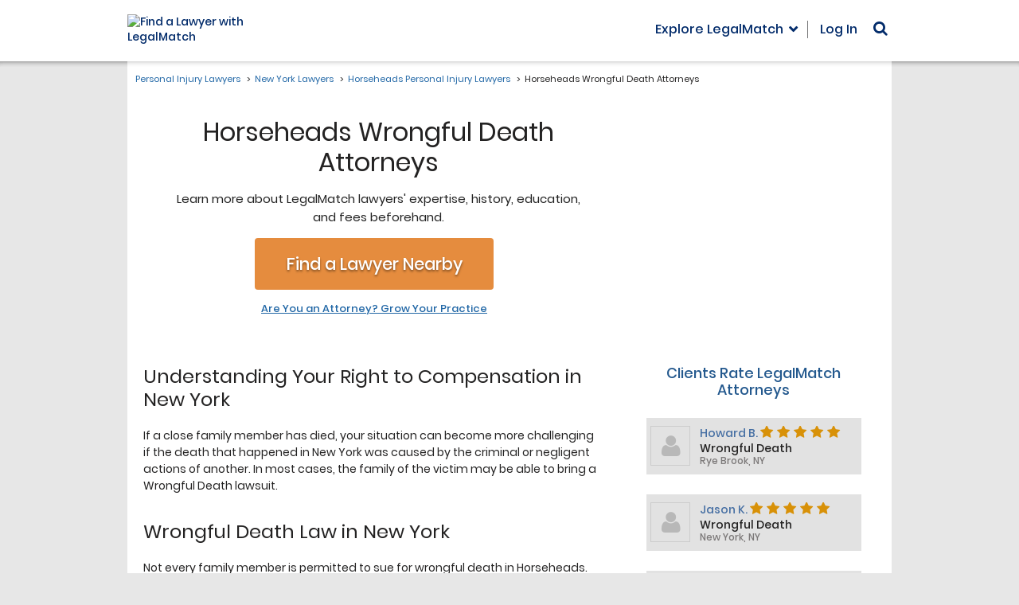

--- FILE ---
content_type: text/html; charset=utf-8
request_url: https://www.legalmatch.com/law-library/attorney-profile/listing/?city=Horseheads&state=NY&category=Wrongful+Death
body_size: 1401
content:
<!DOCTYPE html><html lang="en"><head prefix="og: http://ogp.me/ns# fb: http://ogp.me/ns/fb# article: http://ogp.me/ns/article#"><meta charSet="utf-8"/><meta name="viewport" content="width=device-width"/><meta name="next-head-count" content="2"/><link rel="preload" href="/_next/static/css/a18cdf9f8b31b912.css" as="style"/><link rel="stylesheet" href="/_next/static/css/a18cdf9f8b31b912.css" data-n-g=""/><noscript data-n-css=""></noscript><script defer="" nomodule="" src="/_next/static/chunks/polyfills-c67a75d1b6f99dc8.js"></script><script src="/_next/static/chunks/webpack-4acde8f24dc03341.js" defer=""></script><script src="/_next/static/chunks/framework-7751730b10fa0f74.js" defer=""></script><script src="/_next/static/chunks/main-5ab93969638a952a.js" defer=""></script><script src="/_next/static/chunks/pages/_app-4feaefa1a2b9059f.js" defer=""></script><script src="/_next/static/chunks/pages/law-library/attorney-profile/listing-cada05d4597f1ca3.js" defer=""></script><script src="/_next/static/TF0ShPGEit2jEZVCpOhhl/_buildManifest.js" defer=""></script><script src="/_next/static/TF0ShPGEit2jEZVCpOhhl/_ssgManifest.js" defer=""></script></head><body class="bg-[#e7e7e7]"><div id="__next">[{&quot;first_name&quot;:&quot;Howard&quot;,&quot;last_name&quot;:&quot;Bender&quot;,&quot;rating&quot;:&quot;5&quot;,&quot;reviews&quot;:&quot;9&quot;,&quot;city&quot;:&quot;Rye Brook&quot;,&quot;state&quot;:&quot;NY&quot;,&quot;profile_image&quot;:&quot;74301&quot;,&quot;category&quot;:&quot;Wrongful Death&quot;},{&quot;first_name&quot;:&quot;Jason&quot;,&quot;last_name&quot;:&quot;Krakower&quot;,&quot;rating&quot;:&quot;5&quot;,&quot;reviews&quot;:&quot;9&quot;,&quot;city&quot;:&quot;New York&quot;,&quot;state&quot;:&quot;NY&quot;,&quot;profile_image&quot;:&quot;190791&quot;,&quot;category&quot;:&quot;Wrongful Death&quot;},{&quot;first_name&quot;:&quot;Samuel Kamara&quot;,&quot;last_name&quot;:&quot;&amp; Michael Zeleznock&quot;,&quot;rating&quot;:&quot;5&quot;,&quot;reviews&quot;:&quot;1&quot;,&quot;city&quot;:&quot;New York&quot;,&quot;state&quot;:&quot;NY&quot;,&quot;profile_image&quot;:&quot;213911&quot;,&quot;category&quot;:&quot;Wrongful Death&quot;}]</div><script id="__NEXT_DATA__" type="application/json">{"props":{"pageProps":{"data":[{"first_name":"Howard","last_name":"Bender","rating":"5","reviews":"9","city":"Rye Brook","state":"NY","profile_image":"74301","category":"Wrongful Death"},{"first_name":"Jason","last_name":"Krakower","rating":"5","reviews":"9","city":"New York","state":"NY","profile_image":"190791","category":"Wrongful Death"},{"first_name":"Samuel Kamara","last_name":"\u0026 Michael Zeleznock","rating":"5","reviews":"1","city":"New York","state":"NY","profile_image":"213911","category":"Wrongful Death"},{"first_name":"Jerry","last_name":"Gross","rating":"4","reviews":"35","city":"Cedarhurst","state":"NY","profile_image":"7981","category":"Wrongful Death"},{"first_name":"Bradley","last_name":"Siegel","rating":"4","reviews":"27","city":"Garden City","state":"NY","profile_image":"44091","category":"Wrongful Death"},{"first_name":"Mitchell","last_name":"Silbowitz","rating":"4","reviews":"5","city":"New York","state":"NY","profile_image":"196971","category":"Wrongful Death"},{"first_name":"Elliot","last_name":"Schlissel","rating":"4","reviews":"3","city":"Lynbrook","state":"NY","profile_image":"26801","category":"Wrongful Death"},{"first_name":"Steven","last_name":"Mandel","rating":"3","reviews":"1","city":"New York","state":"NY","profile_image":"178241","category":"Wrongful Death"}],"params":{"city":"Horseheads","state":"NY","category":"Wrongful Death"}},"__N_SSP":true},"page":"/law-library/attorney-profile/listing","query":{"city":"Horseheads","state":"NY","category":"Wrongful Death"},"buildId":"TF0ShPGEit2jEZVCpOhhl","isFallback":false,"gssp":true,"scriptLoader":[]}</script><script>(function(){function c(){var b=a.contentDocument||a.contentWindow.document;if(b){var d=b.createElement('script');d.innerHTML="window.__CF$cv$params={r:'9c15c6c40f6d24ea',t:'MTc2ODk4NzY1NC4wMDAwMDA='};var a=document.createElement('script');a.nonce='';a.src='/cdn-cgi/challenge-platform/scripts/jsd/main.js';document.getElementsByTagName('head')[0].appendChild(a);";b.getElementsByTagName('head')[0].appendChild(d)}}if(document.body){var a=document.createElement('iframe');a.height=1;a.width=1;a.style.position='absolute';a.style.top=0;a.style.left=0;a.style.border='none';a.style.visibility='hidden';document.body.appendChild(a);if('loading'!==document.readyState)c();else if(window.addEventListener)document.addEventListener('DOMContentLoaded',c);else{var e=document.onreadystatechange||function(){};document.onreadystatechange=function(b){e(b);'loading'!==document.readyState&&(document.onreadystatechange=e,c())}}}})();</script></body></html>

--- FILE ---
content_type: application/javascript
request_url: https://cdn.legalmatch.com/dist/js/matrix-sites.vendor.js
body_size: 92311
content:
require=function i(s,a,u){function c(e,t){if(!a[e]){if(!s[e]){var n="function"==typeof require&&require;if(!t&&n)return n(e,!0);if(l)return l(e,!0);var r=new Error("Cannot find module '"+e+"'");throw r.code="MODULE_NOT_FOUND",r}var o=a[e]={exports:{}};s[e][0].call(o.exports,function(t){return c(s[e][1][t]||t)},o,o.exports,i,s,a,u)}return a[e].exports}for(var l="function"==typeof require&&require,t=0;t<u.length;t++)c(u[t]);return c}({1:[function(t,e,n){},{}],2:[function(t,e,n){e.exports=function(t){if("function"!=typeof t)throw TypeError(t+" is not a function!");return t}},{}],3:[function(t,e,n){var r=t("./_wks")("unscopables"),o=Array.prototype;null==o[r]&&t("./_hide")(o,r,{}),e.exports=function(t){o[r][t]=!0}},{"./_hide":38,"./_wks":119}],4:[function(t,e,n){"use strict";var r=t("./_string-at")(!0);e.exports=function(t,e,n){return e+(n?r(t,e).length:1)}},{"./_string-at":96}],5:[function(t,e,n){e.exports=function(t,e,n,r){if(!(t instanceof e)||void 0!==r&&r in t)throw TypeError(n+": incorrect invocation!");return t}},{}],6:[function(t,e,n){var r=t("./_is-object");e.exports=function(t){if(!r(t))throw TypeError(t+" is not an object!");return t}},{"./_is-object":47}],7:[function(t,e,n){"use strict";var c=t("./_to-object"),l=t("./_to-absolute-index"),f=t("./_to-length");e.exports=[].copyWithin||function(t,e){var n=c(this),r=f(n.length),o=l(t,r),i=l(e,r),s=2<arguments.length?arguments[2]:void 0,a=Math.min((void 0===s?r:l(s,r))-i,r-o),u=1;for(i<o&&o<i+a&&(u=-1,i+=a-1,o+=a-1);0<a--;)i in n?n[o]=n[i]:delete n[o],o+=u,i+=u;return n}},{"./_to-absolute-index":104,"./_to-length":108,"./_to-object":109}],8:[function(t,e,n){"use strict";var a=t("./_to-object"),u=t("./_to-absolute-index"),c=t("./_to-length");e.exports=function(t){for(var e=a(this),n=c(e.length),r=arguments.length,o=u(1<r?arguments[1]:void 0,n),i=2<r?arguments[2]:void 0,s=void 0===i?n:u(i,n);o<s;)e[o++]=t;return e}},{"./_to-absolute-index":104,"./_to-length":108,"./_to-object":109}],9:[function(t,e,n){var u=t("./_to-iobject"),c=t("./_to-length"),l=t("./_to-absolute-index");e.exports=function(a){return function(t,e,n){var r,o=u(t),i=c(o.length),s=l(n,i);if(a&&e!=e){for(;s<i;)if((r=o[s++])!=r)return!0}else for(;s<i;s++)if((a||s in o)&&o[s]===e)return a||s||0;return!a&&-1}}},{"./_to-absolute-index":104,"./_to-iobject":107,"./_to-length":108}],10:[function(t,e,n){var m=t("./_ctx"),b=t("./_iobject"),x=t("./_to-object"),w=t("./_to-length"),r=t("./_array-species-create");e.exports=function(f,t){var p=1==f,h=2==f,d=3==f,g=4==f,v=6==f,_=5==f||v,y=t||r;return function(t,e,n){for(var r,o,i=x(t),s=b(i),a=m(e,n,3),u=w(s.length),c=0,l=p?y(t,u):h?y(t,0):void 0;c<u;c++)if((_||c in s)&&(o=a(r=s[c],c,i),f))if(p)l[c]=o;else if(o)switch(f){case 3:return!0;case 5:return r;case 6:return c;case 2:l.push(r)}else if(g)return!1;return v?-1:d||g?g:l}}},{"./_array-species-create":12,"./_ctx":21,"./_iobject":43,"./_to-length":108,"./_to-object":109}],11:[function(t,e,n){var r=t("./_is-object"),o=t("./_is-array"),i=t("./_wks")("species");e.exports=function(t){var e;return o(t)&&("function"!=typeof(e=t.constructor)||e!==Array&&!o(e.prototype)||(e=void 0),r(e)&&null===(e=e[i])&&(e=void 0)),void 0===e?Array:e}},{"./_is-array":45,"./_is-object":47,"./_wks":119}],12:[function(t,e,n){var r=t("./_array-species-constructor");e.exports=function(t,e){return new(r(t))(e)}},{"./_array-species-constructor":11}],13:[function(t,e,n){"use strict";var i=t("./_a-function"),s=t("./_is-object"),a=t("./_invoke"),u=[].slice,c={};e.exports=Function.bind||function(e){var n=i(this),r=u.call(arguments,1),o=function(){var t=r.concat(u.call(arguments));return this instanceof o?function(t,e,n){if(!(e in c)){for(var r=[],o=0;o<e;o++)r[o]="a["+o+"]";c[e]=Function("F,a","return new F("+r.join(",")+")")}return c[e](t,n)}(n,t.length,t):a(n,t,e)};return s(n.prototype)&&(o.prototype=n.prototype),o}},{"./_a-function":2,"./_invoke":42,"./_is-object":47}],14:[function(t,e,n){var o=t("./_cof"),i=t("./_wks")("toStringTag"),s="Arguments"==o(function(){return arguments}());e.exports=function(t){var e,n,r;return void 0===t?"Undefined":null===t?"Null":"string"==typeof(n=function(t,e){try{return t[e]}catch(t){}}(e=Object(t),i))?n:s?o(e):"Object"==(r=o(e))&&"function"==typeof e.callee?"Arguments":r}},{"./_cof":15,"./_wks":119}],15:[function(t,e,n){var r={}.toString;e.exports=function(t){return r.call(t).slice(8,-1)}},{}],16:[function(t,e,n){"use strict";var s=t("./_object-dp").f,a=t("./_object-create"),u=t("./_redefine-all"),c=t("./_ctx"),l=t("./_an-instance"),f=t("./_for-of"),r=t("./_iter-define"),o=t("./_iter-step"),i=t("./_set-species"),p=t("./_descriptors"),h=t("./_meta").fastKey,d=t("./_validate-collection"),g=p?"_s":"size",v=function(t,e){var n,r=h(e);if("F"!==r)return t._i[r];for(n=t._f;n;n=n.n)if(n.k==e)return n};e.exports={getConstructor:function(t,i,n,r){var o=t(function(t,e){l(t,o,i,"_i"),t._t=i,t._i=a(null),t._f=void 0,t._l=void 0,t[g]=0,null!=e&&f(e,n,t[r],t)});return u(o.prototype,{clear:function(){for(var t=d(this,i),e=t._i,n=t._f;n;n=n.n)n.r=!0,n.p&&(n.p=n.p.n=void 0),delete e[n.i];t._f=t._l=void 0,t[g]=0},delete:function(t){var e=d(this,i),n=v(e,t);if(n){var r=n.n,o=n.p;delete e._i[n.i],n.r=!0,o&&(o.n=r),r&&(r.p=o),e._f==n&&(e._f=r),e._l==n&&(e._l=o),e[g]--}return!!n},forEach:function(t){d(this,i);for(var e,n=c(t,1<arguments.length?arguments[1]:void 0,3);e=e?e.n:this._f;)for(n(e.v,e.k,this);e&&e.r;)e=e.p},has:function(t){return!!v(d(this,i),t)}}),p&&s(o.prototype,"size",{get:function(){return d(this,i)[g]}}),o},def:function(t,e,n){var r,o,i=v(t,e);return i?i.v=n:(t._l=i={i:o=h(e,!0),k:e,v:n,p:r=t._l,n:void 0,r:!1},t._f||(t._f=i),r&&(r.n=i),t[g]++,"F"!==o&&(t._i[o]=i)),t},getEntry:v,setStrong:function(t,n,e){r(t,n,function(t,e){this._t=d(t,n),this._k=e,this._l=void 0},function(){for(var t=this,e=t._k,n=t._l;n&&n.r;)n=n.p;return t._t&&(t._l=n=n?n.n:t._t._f)?o(0,"keys"==e?n.k:"values"==e?n.v:[n.k,n.v]):(t._t=void 0,o(1))},e?"entries":"values",!e,!0),i(n)}}},{"./_an-instance":5,"./_ctx":21,"./_descriptors":24,"./_for-of":34,"./_iter-define":51,"./_iter-step":53,"./_meta":60,"./_object-create":64,"./_object-dp":65,"./_redefine-all":84,"./_set-species":90,"./_validate-collection":116}],17:[function(t,e,n){"use strict";var s=t("./_redefine-all"),a=t("./_meta").getWeak,o=t("./_an-object"),u=t("./_is-object"),c=t("./_an-instance"),l=t("./_for-of"),r=t("./_array-methods"),f=t("./_has"),p=t("./_validate-collection"),i=r(5),h=r(6),d=0,g=function(t){return t._l||(t._l=new v)},v=function(){this.a=[]},_=function(t,e){return i(t.a,function(t){return t[0]===e})};v.prototype={get:function(t){var e=_(this,t);if(e)return e[1]},has:function(t){return!!_(this,t)},set:function(t,e){var n=_(this,t);n?n[1]=e:this.a.push([t,e])},delete:function(e){var t=h(this.a,function(t){return t[0]===e});return~t&&this.a.splice(t,1),!!~t}},e.exports={getConstructor:function(t,n,r,o){var i=t(function(t,e){c(t,i,n,"_i"),t._t=n,t._i=d++,t._l=void 0,null!=e&&l(e,r,t[o],t)});return s(i.prototype,{delete:function(t){if(!u(t))return!1;var e=a(t);return!0===e?g(p(this,n)).delete(t):e&&f(e,this._i)&&delete e[this._i]},has:function(t){if(!u(t))return!1;var e=a(t);return!0===e?g(p(this,n)).has(t):e&&f(e,this._i)}}),i},def:function(t,e,n){var r=a(o(e),!0);return!0===r?g(t).set(e,n):r[t._i]=n,t},ufstore:g}},{"./_an-instance":5,"./_an-object":6,"./_array-methods":10,"./_for-of":34,"./_has":37,"./_is-object":47,"./_meta":60,"./_redefine-all":84,"./_validate-collection":116}],18:[function(t,e,n){"use strict";var _=t("./_global"),y=t("./_export"),m=t("./_redefine"),b=t("./_redefine-all"),x=t("./_meta"),w=t("./_for-of"),j=t("./_an-instance"),S=t("./_is-object"),T=t("./_fails"),k=t("./_iter-detect"),E=t("./_set-to-string-tag"),C=t("./_inherit-if-required");e.exports=function(r,t,e,n,o,i){var s=_[r],a=s,u=o?"set":"add",c=a&&a.prototype,l={},f=function(t){var n=c[t];m(c,t,"delete"==t?function(t){return!(i&&!S(t))&&n.call(this,0===t?0:t)}:"has"==t?function(t){return!(i&&!S(t))&&n.call(this,0===t?0:t)}:"get"==t?function(t){return i&&!S(t)?void 0:n.call(this,0===t?0:t)}:"add"==t?function(t){return n.call(this,0===t?0:t),this}:function(t,e){return n.call(this,0===t?0:t,e),this})};if("function"==typeof a&&(i||c.forEach&&!T(function(){(new a).entries().next()}))){var p=new a,h=p[u](i?{}:-0,1)!=p,d=T(function(){p.has(1)}),g=k(function(t){new a(t)}),v=!i&&T(function(){for(var t=new a,e=5;e--;)t[u](e,e);return!t.has(-0)});g||(((a=t(function(t,e){j(t,a,r);var n=C(new s,t,a);return null!=e&&w(e,o,n[u],n),n})).prototype=c).constructor=a),(d||v)&&(f("delete"),f("has"),o&&f("get")),(v||h)&&f(u),i&&c.clear&&delete c.clear}else a=n.getConstructor(t,r,o,u),b(a.prototype,e),x.NEED=!0;return E(a,r),l[r]=a,y(y.G+y.W+y.F*(a!=s),l),i||n.setStrong(a,r,o),a}},{"./_an-instance":5,"./_export":28,"./_fails":30,"./_for-of":34,"./_global":36,"./_inherit-if-required":41,"./_is-object":47,"./_iter-detect":52,"./_meta":60,"./_redefine":85,"./_redefine-all":84,"./_set-to-string-tag":91}],19:[function(t,e,n){var r=e.exports={version:"2.6.11"};"number"==typeof __e&&(__e=r)},{}],20:[function(t,e,n){"use strict";var r=t("./_object-dp"),o=t("./_property-desc");e.exports=function(t,e,n){e in t?r.f(t,e,o(0,n)):t[e]=n}},{"./_object-dp":65,"./_property-desc":83}],21:[function(t,e,n){var i=t("./_a-function");e.exports=function(r,o,t){if(i(r),void 0===o)return r;switch(t){case 1:return function(t){return r.call(o,t)};case 2:return function(t,e){return r.call(o,t,e)};case 3:return function(t,e,n){return r.call(o,t,e,n)}}return function(){return r.apply(o,arguments)}}},{"./_a-function":2}],22:[function(t,e,n){"use strict";var r=t("./_an-object"),o=t("./_to-primitive");e.exports=function(t){if("string"!==t&&"number"!==t&&"default"!==t)throw TypeError("Incorrect hint");return o(r(this),"number"!=t)}},{"./_an-object":6,"./_to-primitive":110}],23:[function(t,e,n){e.exports=function(t){if(null==t)throw TypeError("Can't call method on  "+t);return t}},{}],24:[function(t,e,n){e.exports=!t("./_fails")(function(){return 7!=Object.defineProperty({},"a",{get:function(){return 7}}).a})},{"./_fails":30}],25:[function(t,e,n){var r=t("./_is-object"),o=t("./_global").document,i=r(o)&&r(o.createElement);e.exports=function(t){return i?o.createElement(t):{}}},{"./_global":36,"./_is-object":47}],26:[function(t,e,n){e.exports="constructor,hasOwnProperty,isPrototypeOf,propertyIsEnumerable,toLocaleString,toString,valueOf".split(",")},{}],27:[function(t,e,n){var a=t("./_object-keys"),u=t("./_object-gops"),c=t("./_object-pie");e.exports=function(t){var e=a(t),n=u.f;if(n)for(var r,o=n(t),i=c.f,s=0;o.length>s;)i.call(t,r=o[s++])&&e.push(r);return e}},{"./_object-gops":71,"./_object-keys":74,"./_object-pie":75}],28:[function(t,e,n){var g=t("./_global"),v=t("./_core"),_=t("./_hide"),y=t("./_redefine"),m=t("./_ctx"),b="prototype",x=function(t,e,n){var r,o,i,s,a=t&x.F,u=t&x.G,c=t&x.S,l=t&x.P,f=t&x.B,p=u?g:c?g[e]||(g[e]={}):(g[e]||{})[b],h=u?v:v[e]||(v[e]={}),d=h[b]||(h[b]={});for(r in u&&(n=e),n)i=((o=!a&&p&&void 0!==p[r])?p:n)[r],s=f&&o?m(i,g):l&&"function"==typeof i?m(Function.call,i):i,p&&y(p,r,i,t&x.U),h[r]!=i&&_(h,r,s),l&&d[r]!=i&&(d[r]=i)};g.core=v,x.F=1,x.G=2,x.S=4,x.P=8,x.B=16,x.W=32,x.U=64,x.R=128,e.exports=x},{"./_core":19,"./_ctx":21,"./_global":36,"./_hide":38,"./_redefine":85}],29:[function(t,e,n){var r=t("./_wks")("match");e.exports=function(e){var n=/./;try{"/./"[e](n)}catch(t){try{return n[r]=!1,!"/./"[e](n)}catch(t){}}return!0}},{"./_wks":119}],30:[function(t,e,n){e.exports=function(t){try{return!!t()}catch(t){return!0}}},{}],31:[function(t,e,n){"use strict";t("./es6.regexp.exec");var l=t("./_redefine"),f=t("./_hide"),p=t("./_fails"),h=t("./_defined"),d=t("./_wks"),g=t("./_regexp-exec"),v=d("species"),_=!p(function(){var t=/./;return t.exec=function(){var t=[];return t.groups={a:"7"},t},"7"!=="".replace(t,"$<a>")}),y=function(){var t=/(?:)/,e=t.exec;t.exec=function(){return e.apply(this,arguments)};var n="ab".split(t);return 2===n.length&&"a"===n[0]&&"b"===n[1]}();e.exports=function(n,t,e){var r=d(n),i=!p(function(){var t={};return t[r]=function(){return 7},7!=""[n](t)}),o=i?!p(function(){var t=!1,e=/a/;return e.exec=function(){return t=!0,null},"split"===n&&(e.constructor={},e.constructor[v]=function(){return e}),e[r](""),!t}):void 0;if(!i||!o||"replace"===n&&!_||"split"===n&&!y){var s=/./[r],a=e(h,r,""[n],function(t,e,n,r,o){return e.exec===g?i&&!o?{done:!0,value:s.call(e,n,r)}:{done:!0,value:t.call(n,e,r)}:{done:!1}}),u=a[0],c=a[1];l(String.prototype,n,u),f(RegExp.prototype,r,2==t?function(t,e){return c.call(t,this,e)}:function(t){return c.call(t,this)})}}},{"./_defined":23,"./_fails":30,"./_hide":38,"./_redefine":85,"./_regexp-exec":87,"./_wks":119,"./es6.regexp.exec":121}],32:[function(t,e,n){"use strict";var r=t("./_an-object");e.exports=function(){var t=r(this),e="";return t.global&&(e+="g"),t.ignoreCase&&(e+="i"),t.multiline&&(e+="m"),t.unicode&&(e+="u"),t.sticky&&(e+="y"),e}},{"./_an-object":6}],33:[function(t,e,n){"use strict";var d=t("./_is-array"),g=t("./_is-object"),v=t("./_to-length"),_=t("./_ctx"),y=t("./_wks")("isConcatSpreadable");e.exports=function t(e,n,r,o,i,s,a,u){for(var c,l,f=i,p=0,h=!!a&&_(a,u,3);p<o;){if(p in r){if(c=h?h(r[p],p,n):r[p],l=!1,g(c)&&(l=void 0!==(l=c[y])?!!l:d(c)),l&&0<s)f=t(e,n,c,v(c.length),f,s-1)-1;else{if(9007199254740991<=f)throw TypeError();e[f]=c}f++}p++}return f}},{"./_ctx":21,"./_is-array":45,"./_is-object":47,"./_to-length":108,"./_wks":119}],34:[function(t,e,n){var p=t("./_ctx"),h=t("./_iter-call"),d=t("./_is-array-iter"),g=t("./_an-object"),v=t("./_to-length"),_=t("./core.get-iterator-method"),y={},m={};(n=e.exports=function(t,e,n,r,o){var i,s,a,u,c=o?function(){return t}:_(t),l=p(n,r,e?2:1),f=0;if("function"!=typeof c)throw TypeError(t+" is not iterable!");if(d(c)){for(i=v(t.length);f<i;f++)if((u=e?l(g(s=t[f])[0],s[1]):l(t[f]))===y||u===m)return u}else for(a=c.call(t);!(s=a.next()).done;)if((u=h(a,l,s.value,e))===y||u===m)return u}).BREAK=y,n.RETURN=m},{"./_an-object":6,"./_ctx":21,"./_is-array-iter":44,"./_iter-call":49,"./_to-length":108,"./core.get-iterator-method":120}],35:[function(t,e,n){e.exports=t("./_shared")("native-function-to-string",Function.toString)},{"./_shared":93}],36:[function(t,e,n){var r=e.exports="undefined"!=typeof window&&window.Math==Math?window:"undefined"!=typeof self&&self.Math==Math?self:Function("return this")();"number"==typeof __g&&(__g=r)},{}],37:[function(t,e,n){var r={}.hasOwnProperty;e.exports=function(t,e){return r.call(t,e)}},{}],38:[function(t,e,n){var r=t("./_object-dp"),o=t("./_property-desc");e.exports=t("./_descriptors")?function(t,e,n){return r.f(t,e,o(1,n))}:function(t,e,n){return t[e]=n,t}},{"./_descriptors":24,"./_object-dp":65,"./_property-desc":83}],39:[function(t,e,n){var r=t("./_global").document;e.exports=r&&r.documentElement},{"./_global":36}],40:[function(t,e,n){e.exports=!t("./_descriptors")&&!t("./_fails")(function(){return 7!=Object.defineProperty(t("./_dom-create")("div"),"a",{get:function(){return 7}}).a})},{"./_descriptors":24,"./_dom-create":25,"./_fails":30}],41:[function(t,e,n){var i=t("./_is-object"),s=t("./_set-proto").set;e.exports=function(t,e,n){var r,o=e.constructor;return o!==n&&"function"==typeof o&&(r=o.prototype)!==n.prototype&&i(r)&&s&&s(t,r),t}},{"./_is-object":47,"./_set-proto":89}],42:[function(t,e,n){e.exports=function(t,e,n){var r=void 0===n;switch(e.length){case 0:return r?t():t.call(n);case 1:return r?t(e[0]):t.call(n,e[0]);case 2:return r?t(e[0],e[1]):t.call(n,e[0],e[1]);case 3:return r?t(e[0],e[1],e[2]):t.call(n,e[0],e[1],e[2]);case 4:return r?t(e[0],e[1],e[2],e[3]):t.call(n,e[0],e[1],e[2],e[3])}return t.apply(n,e)}},{}],43:[function(t,e,n){var r=t("./_cof");e.exports=Object("z").propertyIsEnumerable(0)?Object:function(t){return"String"==r(t)?t.split(""):Object(t)}},{"./_cof":15}],44:[function(t,e,n){var r=t("./_iterators"),o=t("./_wks")("iterator"),i=Array.prototype;e.exports=function(t){return void 0!==t&&(r.Array===t||i[o]===t)}},{"./_iterators":54,"./_wks":119}],45:[function(t,e,n){var r=t("./_cof");e.exports=Array.isArray||function(t){return"Array"==r(t)}},{"./_cof":15}],46:[function(t,e,n){var r=t("./_is-object"),o=Math.floor;e.exports=function(t){return!r(t)&&isFinite(t)&&o(t)===t}},{"./_is-object":47}],47:[function(t,e,n){e.exports=function(t){return"object"==typeof t?null!==t:"function"==typeof t}},{}],48:[function(t,e,n){var r=t("./_is-object"),o=t("./_cof"),i=t("./_wks")("match");e.exports=function(t){var e;return r(t)&&(void 0!==(e=t[i])?!!e:"RegExp"==o(t))}},{"./_cof":15,"./_is-object":47,"./_wks":119}],49:[function(t,e,n){var i=t("./_an-object");e.exports=function(e,t,n,r){try{return r?t(i(n)[0],n[1]):t(n)}catch(t){var o=e.return;throw void 0!==o&&i(o.call(e)),t}}},{"./_an-object":6}],50:[function(t,e,n){"use strict";var r=t("./_object-create"),o=t("./_property-desc"),i=t("./_set-to-string-tag"),s={};t("./_hide")(s,t("./_wks")("iterator"),function(){return this}),e.exports=function(t,e,n){t.prototype=r(s,{next:o(1,n)}),i(t,e+" Iterator")}},{"./_hide":38,"./_object-create":64,"./_property-desc":83,"./_set-to-string-tag":91,"./_wks":119}],51:[function(t,e,n){"use strict";var m=t("./_library"),b=t("./_export"),x=t("./_redefine"),w=t("./_hide"),j=t("./_iterators"),S=t("./_iter-create"),T=t("./_set-to-string-tag"),k=t("./_object-gpo"),E=t("./_wks")("iterator"),C=!([].keys&&"next"in[].keys()),A="values",O=function(){return this};e.exports=function(t,e,n,r,o,i,s){S(n,e,r);var a,u,c,l=function(t){if(!C&&t in d)return d[t];switch(t){case"keys":case A:return function(){return new n(this,t)}}return function(){return new n(this,t)}},f=e+" Iterator",p=o==A,h=!1,d=t.prototype,g=d[E]||d["@@iterator"]||o&&d[o],v=g||l(o),_=o?p?l("entries"):v:void 0,y="Array"==e&&d.entries||g;if(y&&(c=k(y.call(new t)))!==Object.prototype&&c.next&&(T(c,f,!0),m||"function"==typeof c[E]||w(c,E,O)),p&&g&&g.name!==A&&(h=!0,v=function(){return g.call(this)}),m&&!s||!C&&!h&&d[E]||w(d,E,v),j[e]=v,j[f]=O,o)if(a={values:p?v:l(A),keys:i?v:l("keys"),entries:_},s)for(u in a)u in d||x(d,u,a[u]);else b(b.P+b.F*(C||h),e,a);return a}},{"./_export":28,"./_hide":38,"./_iter-create":50,"./_iterators":54,"./_library":55,"./_object-gpo":72,"./_redefine":85,"./_set-to-string-tag":91,"./_wks":119}],52:[function(t,e,n){var i=t("./_wks")("iterator"),s=!1;try{var r=[7][i]();r.return=function(){s=!0},Array.from(r,function(){throw 2})}catch(t){}e.exports=function(t,e){if(!e&&!s)return!1;var n=!1;try{var r=[7],o=r[i]();o.next=function(){return{done:n=!0}},r[i]=function(){return o},t(r)}catch(t){}return n}},{"./_wks":119}],53:[function(t,e,n){e.exports=function(t,e){return{value:e,done:!!t}}},{}],54:[function(t,e,n){e.exports={}},{}],55:[function(t,e,n){e.exports=!1},{}],56:[function(t,e,n){var r=Math.expm1;e.exports=!r||22025.465794806718<r(10)||r(10)<22025.465794806718||-2e-17!=r(-2e-17)?function(t){return 0==(t=+t)?t:-1e-6<t&&t<1e-6?t+t*t/2:Math.exp(t)-1}:r},{}],57:[function(t,e,n){var i=t("./_math-sign"),r=Math.pow,s=r(2,-52),a=r(2,-23),u=r(2,127)*(2-a),c=r(2,-126);e.exports=Math.fround||function(t){var e,n,r=Math.abs(t),o=i(t);return r<c?o*(r/c/a+1/s-1/s)*c*a:u<(n=(e=(1+a/s)*r)-(e-r))||n!=n?o*(1/0):o*n}},{"./_math-sign":59}],58:[function(t,e,n){e.exports=Math.log1p||function(t){return-1e-8<(t=+t)&&t<1e-8?t-t*t/2:Math.log(1+t)}},{}],59:[function(t,e,n){e.exports=Math.sign||function(t){return 0==(t=+t)||t!=t?t:t<0?-1:1}},{}],60:[function(t,e,n){var r=t("./_uid")("meta"),o=t("./_is-object"),i=t("./_has"),s=t("./_object-dp").f,a=0,u=Object.isExtensible||function(){return!0},c=!t("./_fails")(function(){return u(Object.preventExtensions({}))}),l=function(t){s(t,r,{value:{i:"O"+ ++a,w:{}}})},f=e.exports={KEY:r,NEED:!1,fastKey:function(t,e){if(!o(t))return"symbol"==typeof t?t:("string"==typeof t?"S":"P")+t;if(!i(t,r)){if(!u(t))return"F";if(!e)return"E";l(t)}return t[r].i},getWeak:function(t,e){if(!i(t,r)){if(!u(t))return!0;if(!e)return!1;l(t)}return t[r].w},onFreeze:function(t){return c&&f.NEED&&u(t)&&!i(t,r)&&l(t),t}}},{"./_fails":30,"./_has":37,"./_is-object":47,"./_object-dp":65,"./_uid":114}],61:[function(t,e,n){var a=t("./_global"),u=t("./_task").set,c=a.MutationObserver||a.WebKitMutationObserver,l=a.process,f=a.Promise,p="process"==t("./_cof")(l);e.exports=function(){var n,r,o,t=function(){var t,e;for(p&&(t=l.domain)&&t.exit();n;){e=n.fn,n=n.next;try{e()}catch(t){throw n?o():r=void 0,t}}r=void 0,t&&t.enter()};if(p)o=function(){l.nextTick(t)};else if(!c||a.navigator&&a.navigator.standalone)if(f&&f.resolve){var e=f.resolve(void 0);o=function(){e.then(t)}}else o=function(){u.call(a,t)};else{var i=!0,s=document.createTextNode("");new c(t).observe(s,{characterData:!0}),o=function(){s.data=i=!i}}return function(t){var e={fn:t,next:void 0};r&&(r.next=e),n||(n=e,o()),r=e}}},{"./_cof":15,"./_global":36,"./_task":103}],62:[function(t,e,n){"use strict";var o=t("./_a-function");function r(t){var n,r;this.promise=new t(function(t,e){if(void 0!==n||void 0!==r)throw TypeError("Bad Promise constructor");n=t,r=e}),this.resolve=o(n),this.reject=o(r)}e.exports.f=function(t){return new r(t)}},{"./_a-function":2}],63:[function(t,e,n){"use strict";var p=t("./_descriptors"),h=t("./_object-keys"),d=t("./_object-gops"),g=t("./_object-pie"),v=t("./_to-object"),_=t("./_iobject"),o=Object.assign;e.exports=!o||t("./_fails")(function(){var t={},e={},n=Symbol(),r="abcdefghijklmnopqrst";return t[n]=7,r.split("").forEach(function(t){e[t]=t}),7!=o({},t)[n]||Object.keys(o({},e)).join("")!=r})?function(t,e){for(var n=v(t),r=arguments.length,o=1,i=d.f,s=g.f;o<r;)for(var a,u=_(arguments[o++]),c=i?h(u).concat(i(u)):h(u),l=c.length,f=0;f<l;)a=c[f++],p&&!s.call(u,a)||(n[a]=u[a]);return n}:o},{"./_descriptors":24,"./_fails":30,"./_iobject":43,"./_object-gops":71,"./_object-keys":74,"./_object-pie":75,"./_to-object":109}],64:[function(r,t,e){var o=r("./_an-object"),i=r("./_object-dps"),s=r("./_enum-bug-keys"),a=r("./_shared-key")("IE_PROTO"),u=function(){},c="prototype",l=function(){var t,e=r("./_dom-create")("iframe"),n=s.length;for(e.style.display="none",r("./_html").appendChild(e),e.src="javascript:",(t=e.contentWindow.document).open(),t.write("<script>document.F=Object<\/script>"),t.close(),l=t.F;n--;)delete l[c][s[n]];return l()};t.exports=Object.create||function(t,e){var n;return null!==t?(u[c]=o(t),n=new u,u[c]=null,n[a]=t):n=l(),void 0===e?n:i(n,e)}},{"./_an-object":6,"./_dom-create":25,"./_enum-bug-keys":26,"./_html":39,"./_object-dps":66,"./_shared-key":92}],65:[function(t,e,n){var r=t("./_an-object"),o=t("./_ie8-dom-define"),i=t("./_to-primitive"),s=Object.defineProperty;n.f=t("./_descriptors")?Object.defineProperty:function(t,e,n){if(r(t),e=i(e,!0),r(n),o)try{return s(t,e,n)}catch(t){}if("get"in n||"set"in n)throw TypeError("Accessors not supported!");return"value"in n&&(t[e]=n.value),t}},{"./_an-object":6,"./_descriptors":24,"./_ie8-dom-define":40,"./_to-primitive":110}],66:[function(t,e,n){var s=t("./_object-dp"),a=t("./_an-object"),u=t("./_object-keys");e.exports=t("./_descriptors")?Object.defineProperties:function(t,e){a(t);for(var n,r=u(e),o=r.length,i=0;i<o;)s.f(t,n=r[i++],e[n]);return t}},{"./_an-object":6,"./_descriptors":24,"./_object-dp":65,"./_object-keys":74}],67:[function(e,t,n){"use strict";t.exports=e("./_library")||!e("./_fails")(function(){var t=Math.random();__defineSetter__.call(null,t,function(){}),delete e("./_global")[t]})},{"./_fails":30,"./_global":36,"./_library":55}],68:[function(t,e,n){var r=t("./_object-pie"),o=t("./_property-desc"),i=t("./_to-iobject"),s=t("./_to-primitive"),a=t("./_has"),u=t("./_ie8-dom-define"),c=Object.getOwnPropertyDescriptor;n.f=t("./_descriptors")?c:function(t,e){if(t=i(t),e=s(e,!0),u)try{return c(t,e)}catch(t){}if(a(t,e))return o(!r.f.call(t,e),t[e])}},{"./_descriptors":24,"./_has":37,"./_ie8-dom-define":40,"./_object-pie":75,"./_property-desc":83,"./_to-iobject":107,"./_to-primitive":110}],69:[function(t,e,n){var r=t("./_to-iobject"),o=t("./_object-gopn").f,i={}.toString,s="object"==typeof window&&window&&Object.getOwnPropertyNames?Object.getOwnPropertyNames(window):[];e.exports.f=function(t){return s&&"[object Window]"==i.call(t)?function(t){try{return o(t)}catch(t){return s.slice()}}(t):o(r(t))}},{"./_object-gopn":70,"./_to-iobject":107}],70:[function(t,e,n){var r=t("./_object-keys-internal"),o=t("./_enum-bug-keys").concat("length","prototype");n.f=Object.getOwnPropertyNames||function(t){return r(t,o)}},{"./_enum-bug-keys":26,"./_object-keys-internal":73}],71:[function(t,e,n){n.f=Object.getOwnPropertySymbols},{}],72:[function(t,e,n){var r=t("./_has"),o=t("./_to-object"),i=t("./_shared-key")("IE_PROTO"),s=Object.prototype;e.exports=Object.getPrototypeOf||function(t){return t=o(t),r(t,i)?t[i]:"function"==typeof t.constructor&&t instanceof t.constructor?t.constructor.prototype:t instanceof Object?s:null}},{"./_has":37,"./_shared-key":92,"./_to-object":109}],73:[function(t,e,n){var s=t("./_has"),a=t("./_to-iobject"),u=t("./_array-includes")(!1),c=t("./_shared-key")("IE_PROTO");e.exports=function(t,e){var n,r=a(t),o=0,i=[];for(n in r)n!=c&&s(r,n)&&i.push(n);for(;e.length>o;)s(r,n=e[o++])&&(~u(i,n)||i.push(n));return i}},{"./_array-includes":9,"./_has":37,"./_shared-key":92,"./_to-iobject":107}],74:[function(t,e,n){var r=t("./_object-keys-internal"),o=t("./_enum-bug-keys");e.exports=Object.keys||function(t){return r(t,o)}},{"./_enum-bug-keys":26,"./_object-keys-internal":73}],75:[function(t,e,n){n.f={}.propertyIsEnumerable},{}],76:[function(t,e,n){var o=t("./_export"),i=t("./_core"),s=t("./_fails");e.exports=function(t,e){var n=(i.Object||{})[t]||Object[t],r={};r[t]=e(n),o(o.S+o.F*s(function(){n(1)}),"Object",r)}},{"./_core":19,"./_export":28,"./_fails":30}],77:[function(t,e,n){var u=t("./_descriptors"),c=t("./_object-keys"),l=t("./_to-iobject"),f=t("./_object-pie").f;e.exports=function(a){return function(t){for(var e,n=l(t),r=c(n),o=r.length,i=0,s=[];i<o;)e=r[i++],u&&!f.call(n,e)||s.push(a?[e,n[e]]:n[e]);return s}}},{"./_descriptors":24,"./_object-keys":74,"./_object-pie":75,"./_to-iobject":107}],78:[function(t,e,n){var r=t("./_object-gopn"),o=t("./_object-gops"),i=t("./_an-object"),s=t("./_global").Reflect;e.exports=s&&s.ownKeys||function(t){var e=r.f(i(t)),n=o.f;return n?e.concat(n(t)):e}},{"./_an-object":6,"./_global":36,"./_object-gopn":70,"./_object-gops":71}],79:[function(t,e,n){var r=t("./_global").parseFloat,o=t("./_string-trim").trim;e.exports=1/r(t("./_string-ws")+"-0")!=-1/0?function(t){var e=o(String(t),3),n=r(e);return 0===n&&"-"==e.charAt(0)?-0:n}:r},{"./_global":36,"./_string-trim":101,"./_string-ws":102}],80:[function(t,e,n){var r=t("./_global").parseInt,o=t("./_string-trim").trim,i=t("./_string-ws"),s=/^[-+]?0[xX]/;e.exports=8!==r(i+"08")||22!==r(i+"0x16")?function(t,e){var n=o(String(t),3);return r(n,e>>>0||(s.test(n)?16:10))}:r},{"./_global":36,"./_string-trim":101,"./_string-ws":102}],81:[function(t,e,n){e.exports=function(t){try{return{e:!1,v:t()}}catch(t){return{e:!0,v:t}}}},{}],82:[function(t,e,n){var r=t("./_an-object"),o=t("./_is-object"),i=t("./_new-promise-capability");e.exports=function(t,e){if(r(t),o(e)&&e.constructor===t)return e;var n=i.f(t);return(0,n.resolve)(e),n.promise}},{"./_an-object":6,"./_is-object":47,"./_new-promise-capability":62}],83:[function(t,e,n){e.exports=function(t,e){return{enumerable:!(1&t),configurable:!(2&t),writable:!(4&t),value:e}}},{}],84:[function(t,e,n){var o=t("./_redefine");e.exports=function(t,e,n){for(var r in e)o(t,r,e[r],n);return t}},{"./_redefine":85}],85:[function(t,e,n){var i=t("./_global"),s=t("./_hide"),a=t("./_has"),u=t("./_uid")("src"),r=t("./_function-to-string"),o="toString",c=(""+r).split(o);t("./_core").inspectSource=function(t){return r.call(t)},(e.exports=function(t,e,n,r){var o="function"==typeof n;o&&(a(n,"name")||s(n,"name",e)),t[e]!==n&&(o&&(a(n,u)||s(n,u,t[e]?""+t[e]:c.join(String(e)))),t===i?t[e]=n:r?t[e]?t[e]=n:s(t,e,n):(delete t[e],s(t,e,n)))})(Function.prototype,o,function(){return"function"==typeof this&&this[u]||r.call(this)})},{"./_core":19,"./_function-to-string":35,"./_global":36,"./_has":37,"./_hide":38,"./_uid":114}],86:[function(t,e,n){"use strict";var o=t("./_classof"),i=RegExp.prototype.exec;e.exports=function(t,e){var n=t.exec;if("function"==typeof n){var r=n.call(t,e);if("object"!=typeof r)throw new TypeError("RegExp exec method returned something other than an Object or null");return r}if("RegExp"!==o(t))throw new TypeError("RegExp#exec called on incompatible receiver");return i.call(t,e)}},{"./_classof":14}],87:[function(t,e,n){"use strict";var r,o,s=t("./_flags"),a=RegExp.prototype.exec,u=String.prototype.replace,i=a,c="lastIndex",l=(r=/a/,o=/b*/g,a.call(r,"a"),a.call(o,"a"),0!==r[c]||0!==o[c]),f=void 0!==/()??/.exec("")[1];(l||f)&&(i=function(t){var e,n,r,o,i=this;return f&&(n=new RegExp("^"+i.source+"$(?!\\s)",s.call(i))),l&&(e=i[c]),r=a.call(i,t),l&&r&&(i[c]=i.global?r.index+r[0].length:e),f&&r&&1<r.length&&u.call(r[0],n,function(){for(o=1;o<arguments.length-2;o++)void 0===arguments[o]&&(r[o]=void 0)}),r}),e.exports=i},{"./_flags":32}],88:[function(t,e,n){e.exports=Object.is||function(t,e){return t===e?0!==t||1/t==1/e:t!=t&&e!=e}},{}],89:[function(e,t,n){var r=e("./_is-object"),o=e("./_an-object"),i=function(t,e){if(o(t),!r(e)&&null!==e)throw TypeError(e+": can't set as prototype!")};t.exports={set:Object.setPrototypeOf||("__proto__"in{}?function(t,n,r){try{(r=e("./_ctx")(Function.call,e("./_object-gopd").f(Object.prototype,"__proto__").set,2))(t,[]),n=!(t instanceof Array)}catch(t){n=!0}return function(t,e){return i(t,e),n?t.__proto__=e:r(t,e),t}}({},!1):void 0),check:i}},{"./_an-object":6,"./_ctx":21,"./_is-object":47,"./_object-gopd":68}],90:[function(t,e,n){"use strict";var r=t("./_global"),o=t("./_object-dp"),i=t("./_descriptors"),s=t("./_wks")("species");e.exports=function(t){var e=r[t];i&&e&&!e[s]&&o.f(e,s,{configurable:!0,get:function(){return this}})}},{"./_descriptors":24,"./_global":36,"./_object-dp":65,"./_wks":119}],91:[function(t,e,n){var r=t("./_object-dp").f,o=t("./_has"),i=t("./_wks")("toStringTag");e.exports=function(t,e,n){t&&!o(t=n?t:t.prototype,i)&&r(t,i,{configurable:!0,value:e})}},{"./_has":37,"./_object-dp":65,"./_wks":119}],92:[function(t,e,n){var r=t("./_shared")("keys"),o=t("./_uid");e.exports=function(t){return r[t]||(r[t]=o(t))}},{"./_shared":93,"./_uid":114}],93:[function(t,e,n){var r=t("./_core"),o=t("./_global"),i="__core-js_shared__",s=o[i]||(o[i]={});(e.exports=function(t,e){return s[t]||(s[t]=void 0!==e?e:{})})("versions",[]).push({version:r.version,mode:t("./_library")?"pure":"global",copyright:"© 2019 Denis Pushkarev (zloirock.ru)"})},{"./_core":19,"./_global":36,"./_library":55}],94:[function(t,e,n){var o=t("./_an-object"),i=t("./_a-function"),s=t("./_wks")("species");e.exports=function(t,e){var n,r=o(t).constructor;return void 0===r||null==(n=o(r)[s])?e:i(n)}},{"./_a-function":2,"./_an-object":6,"./_wks":119}],95:[function(t,e,n){"use strict";var r=t("./_fails");e.exports=function(t,e){return!!t&&r(function(){e?t.call(null,function(){},1):t.call(null)})}},{"./_fails":30}],96:[function(t,e,n){var u=t("./_to-integer"),c=t("./_defined");e.exports=function(a){return function(t,e){var n,r,o=String(c(t)),i=u(e),s=o.length;return i<0||s<=i?a?"":void 0:(n=o.charCodeAt(i))<55296||56319<n||i+1===s||(r=o.charCodeAt(i+1))<56320||57343<r?a?o.charAt(i):n:a?o.slice(i,i+2):r-56320+(n-55296<<10)+65536}}},{"./_defined":23,"./_to-integer":106}],97:[function(t,e,n){var r=t("./_is-regexp"),o=t("./_defined");e.exports=function(t,e,n){if(r(e))throw TypeError("String#"+n+" doesn't accept regex!");return String(o(t))}},{"./_defined":23,"./_is-regexp":48}],98:[function(t,e,n){var r=t("./_export"),o=t("./_fails"),s=t("./_defined"),a=/"/g,i=function(t,e,n,r){var o=String(s(t)),i="<"+e;return""!==n&&(i+=" "+n+'="'+String(r).replace(a,"&quot;")+'"'),i+">"+o+"</"+e+">"};e.exports=function(e,t){var n={};n[e]=t(i),r(r.P+r.F*o(function(){var t=""[e]('"');return t!==t.toLowerCase()||3<t.split('"').length}),"String",n)}},{"./_defined":23,"./_export":28,"./_fails":30}],99:[function(t,e,n){var l=t("./_to-length"),f=t("./_string-repeat"),p=t("./_defined");e.exports=function(t,e,n,r){var o=String(p(t)),i=o.length,s=void 0===n?" ":String(n),a=l(e);if(a<=i||""==s)return o;var u=a-i,c=f.call(s,Math.ceil(u/s.length));return c.length>u&&(c=c.slice(0,u)),r?c+o:o+c}},{"./_defined":23,"./_string-repeat":100,"./_to-length":108}],100:[function(t,e,n){"use strict";var o=t("./_to-integer"),i=t("./_defined");e.exports=function(t){var e=String(i(this)),n="",r=o(t);if(r<0||r==1/0)throw RangeError("Count can't be negative");for(;0<r;(r>>>=1)&&(e+=e))1&r&&(n+=e);return n}},{"./_defined":23,"./_to-integer":106}],101:[function(t,e,n){var s=t("./_export"),r=t("./_defined"),a=t("./_fails"),u=t("./_string-ws"),o="["+u+"]",i=RegExp("^"+o+o+"*"),c=RegExp(o+o+"*$"),l=function(t,e,n){var r={},o=a(function(){return!!u[t]()||"​"!="​"[t]()}),i=r[t]=o?e(f):u[t];n&&(r[n]=i),s(s.P+s.F*o,"String",r)},f=l.trim=function(t,e){return t=String(r(t)),1&e&&(t=t.replace(i,"")),2&e&&(t=t.replace(c,"")),t};e.exports=l},{"./_defined":23,"./_export":28,"./_fails":30,"./_string-ws":102}],102:[function(t,e,n){e.exports="\t\n\v\f\r   ᠎             　\u2028\u2029\ufeff"},{}],103:[function(t,e,n){var r,o,i,s=t("./_ctx"),a=t("./_invoke"),u=t("./_html"),c=t("./_dom-create"),l=t("./_global"),f=l.process,p=l.setImmediate,h=l.clearImmediate,d=l.MessageChannel,g=l.Dispatch,v=0,_={},y="onreadystatechange",m=function(){var t=+this;if(_.hasOwnProperty(t)){var e=_[t];delete _[t],e()}},b=function(t){m.call(t.data)};p&&h||(p=function(t){for(var e=[],n=1;arguments.length>n;)e.push(arguments[n++]);return _[++v]=function(){a("function"==typeof t?t:Function(t),e)},r(v),v},h=function(t){delete _[t]},"process"==t("./_cof")(f)?r=function(t){f.nextTick(s(m,t,1))}:g&&g.now?r=function(t){g.now(s(m,t,1))}:d?(i=(o=new d).port2,o.port1.onmessage=b,r=s(i.postMessage,i,1)):l.addEventListener&&"function"==typeof postMessage&&!l.importScripts?(r=function(t){l.postMessage(t+"","*")},l.addEventListener("message",b,!1)):r=y in c("script")?function(t){u.appendChild(c("script"))[y]=function(){u.removeChild(this),m.call(t)}}:function(t){setTimeout(s(m,t,1),0)}),e.exports={set:p,clear:h}},{"./_cof":15,"./_ctx":21,"./_dom-create":25,"./_global":36,"./_html":39,"./_invoke":42}],104:[function(t,e,n){var r=t("./_to-integer"),o=Math.max,i=Math.min;e.exports=function(t,e){return(t=r(t))<0?o(t+e,0):i(t,e)}},{"./_to-integer":106}],105:[function(t,e,n){var r=t("./_to-integer"),o=t("./_to-length");e.exports=function(t){if(void 0===t)return 0;var e=r(t),n=o(e);if(e!==n)throw RangeError("Wrong length!");return n}},{"./_to-integer":106,"./_to-length":108}],106:[function(t,e,n){var r=Math.ceil,o=Math.floor;e.exports=function(t){return isNaN(t=+t)?0:(0<t?o:r)(t)}},{}],107:[function(t,e,n){var r=t("./_iobject"),o=t("./_defined");e.exports=function(t){return r(o(t))}},{"./_defined":23,"./_iobject":43}],108:[function(t,e,n){var r=t("./_to-integer"),o=Math.min;e.exports=function(t){return 0<t?o(r(t),9007199254740991):0}},{"./_to-integer":106}],109:[function(t,e,n){var r=t("./_defined");e.exports=function(t){return Object(r(t))}},{"./_defined":23}],110:[function(t,e,n){var o=t("./_is-object");e.exports=function(t,e){if(!o(t))return t;var n,r;if(e&&"function"==typeof(n=t.toString)&&!o(r=n.call(t)))return r;if("function"==typeof(n=t.valueOf)&&!o(r=n.call(t)))return r;if(!e&&"function"==typeof(n=t.toString)&&!o(r=n.call(t)))return r;throw TypeError("Can't convert object to primitive value")}},{"./_is-object":47}],111:[function(t,e,n){"use strict";if(t("./_descriptors")){var _=t("./_library"),y=t("./_global"),m=t("./_fails"),b=t("./_export"),x=t("./_typed"),r=t("./_typed-buffer"),p=t("./_ctx"),w=t("./_an-instance"),o=t("./_property-desc"),j=t("./_hide"),i=t("./_redefine-all"),s=t("./_to-integer"),S=t("./_to-length"),T=t("./_to-index"),a=t("./_to-absolute-index"),u=t("./_to-primitive"),c=t("./_has"),k=t("./_classof"),E=t("./_is-object"),h=t("./_to-object"),d=t("./_is-array-iter"),C=t("./_object-create"),A=t("./_object-gpo"),O=t("./_object-gopn").f,g=t("./core.get-iterator-method"),l=t("./_uid"),f=t("./_wks"),v=t("./_array-methods"),N=t("./_array-includes"),I=t("./_species-constructor"),$=t("./es6.array.iterator"),D=t("./_iterators"),L=t("./_iter-detect"),R=t("./_set-species"),P=t("./_array-fill"),M=t("./_array-copy-within"),F=t("./_object-dp"),q=t("./_object-gopd"),W=F.f,H=q.f,B=y.RangeError,U=y.TypeError,z=y.Uint8Array,V="ArrayBuffer",G="Shared"+V,X="BYTES_PER_ELEMENT",Y="prototype",Q=Array[Y],K=r.ArrayBuffer,J=r.DataView,Z=v(0),tt=v(2),et=v(3),nt=v(4),rt=v(5),ot=v(6),it=N(!0),st=N(!1),at=$.values,ut=$.keys,ct=$.entries,lt=Q.lastIndexOf,ft=Q.reduce,pt=Q.reduceRight,ht=Q.join,dt=Q.sort,gt=Q.slice,vt=Q.toString,_t=Q.toLocaleString,yt=f("iterator"),mt=f("toStringTag"),bt=l("typed_constructor"),xt=l("def_constructor"),wt=x.CONSTR,jt=x.TYPED,St=x.VIEW,Tt="Wrong length!",kt=v(1,function(t,e){return Nt(I(t,t[xt]),e)}),Et=m(function(){return 1===new z(new Uint16Array([1]).buffer)[0]}),Ct=!!z&&!!z[Y].set&&m(function(){new z(1).set({})}),At=function(t,e){var n=s(t);if(n<0||n%e)throw B("Wrong offset!");return n},Ot=function(t){if(E(t)&&jt in t)return t;throw U(t+" is not a typed array!")},Nt=function(t,e){if(!(E(t)&&bt in t))throw U("It is not a typed array constructor!");return new t(e)},It=function(t,e){return $t(I(t,t[xt]),e)},$t=function(t,e){for(var n=0,r=e.length,o=Nt(t,r);n<r;)o[n]=e[n++];return o},Dt=function(t,e,n){W(t,e,{get:function(){return this._d[n]}})},Lt=function(t){var e,n,r,o,i,s,a=h(t),u=arguments.length,c=1<u?arguments[1]:void 0,l=void 0!==c,f=g(a);if(null!=f&&!d(f)){for(s=f.call(a),r=[],e=0;!(i=s.next()).done;e++)r.push(i.value);a=r}for(l&&2<u&&(c=p(c,arguments[2],2)),e=0,n=S(a.length),o=Nt(this,n);e<n;e++)o[e]=l?c(a[e],e):a[e];return o},Rt=function(){for(var t=0,e=arguments.length,n=Nt(this,e);t<e;)n[t]=arguments[t++];return n},Pt=!!z&&m(function(){_t.call(new z(1))}),Mt=function(){return _t.apply(Pt?gt.call(Ot(this)):Ot(this),arguments)},Ft={copyWithin:function(t,e){return M.call(Ot(this),t,e,2<arguments.length?arguments[2]:void 0)},every:function(t){return nt(Ot(this),t,1<arguments.length?arguments[1]:void 0)},fill:function(t){return P.apply(Ot(this),arguments)},filter:function(t){return It(this,tt(Ot(this),t,1<arguments.length?arguments[1]:void 0))},find:function(t){return rt(Ot(this),t,1<arguments.length?arguments[1]:void 0)},findIndex:function(t){return ot(Ot(this),t,1<arguments.length?arguments[1]:void 0)},forEach:function(t){Z(Ot(this),t,1<arguments.length?arguments[1]:void 0)},indexOf:function(t){return st(Ot(this),t,1<arguments.length?arguments[1]:void 0)},includes:function(t){return it(Ot(this),t,1<arguments.length?arguments[1]:void 0)},join:function(t){return ht.apply(Ot(this),arguments)},lastIndexOf:function(t){return lt.apply(Ot(this),arguments)},map:function(t){return kt(Ot(this),t,1<arguments.length?arguments[1]:void 0)},reduce:function(t){return ft.apply(Ot(this),arguments)},reduceRight:function(t){return pt.apply(Ot(this),arguments)},reverse:function(){for(var t,e=this,n=Ot(e).length,r=Math.floor(n/2),o=0;o<r;)t=e[o],e[o++]=e[--n],e[n]=t;return e},some:function(t){return et(Ot(this),t,1<arguments.length?arguments[1]:void 0)},sort:function(t){return dt.call(Ot(this),t)},subarray:function(t,e){var n=Ot(this),r=n.length,o=a(t,r);return new(I(n,n[xt]))(n.buffer,n.byteOffset+o*n.BYTES_PER_ELEMENT,S((void 0===e?r:a(e,r))-o))}},qt=function(t,e){return It(this,gt.call(Ot(this),t,e))},Wt=function(t){Ot(this);var e=At(arguments[1],1),n=this.length,r=h(t),o=S(r.length),i=0;if(n<o+e)throw B(Tt);for(;i<o;)this[e+i]=r[i++]},Ht={entries:function(){return ct.call(Ot(this))},keys:function(){return ut.call(Ot(this))},values:function(){return at.call(Ot(this))}},Bt=function(t,e){return E(t)&&t[jt]&&"symbol"!=typeof e&&e in t&&String(+e)==String(e)},Ut=function(t,e){return Bt(t,e=u(e,!0))?o(2,t[e]):H(t,e)},zt=function(t,e,n){return!(Bt(t,e=u(e,!0))&&E(n)&&c(n,"value"))||c(n,"get")||c(n,"set")||n.configurable||c(n,"writable")&&!n.writable||c(n,"enumerable")&&!n.enumerable?W(t,e,n):(t[e]=n.value,t)};wt||(q.f=Ut,F.f=zt),b(b.S+b.F*!wt,"Object",{getOwnPropertyDescriptor:Ut,defineProperty:zt}),m(function(){vt.call({})})&&(vt=_t=function(){return ht.call(this)});var Vt=i({},Ft);i(Vt,Ht),j(Vt,yt,Ht.values),i(Vt,{slice:qt,set:Wt,constructor:function(){},toString:vt,toLocaleString:Mt}),Dt(Vt,"buffer","b"),Dt(Vt,"byteOffset","o"),Dt(Vt,"byteLength","l"),Dt(Vt,"length","e"),W(Vt,mt,{get:function(){return this[jt]}}),e.exports=function(t,f,e,i){var p=t+((i=!!i)?"Clamped":"")+"Array",n="get"+t,s="set"+t,h=y[p],a=h||{},r=h&&A(h),o=!h||!x.ABV,u={},c=h&&h[Y],d=function(t,o){W(t,o,{get:function(){return t=o,(e=this._d).v[n](t*f+e.o,Et);var t,e},set:function(t){return e=o,n=t,r=this._d,i&&(n=(n=Math.round(n))<0?0:255<n?255:255&n),void r.v[s](e*f+r.o,n,Et);var e,n,r},enumerable:!0})};o?(h=e(function(t,e,n,r){w(t,h,p,"_d");var o,i,s,a,u=0,c=0;if(E(e)){if(!(e instanceof K||(a=k(e))==V||a==G))return jt in e?$t(h,e):Lt.call(h,e);o=e,c=At(n,f);var l=e.byteLength;if(void 0===r){if(l%f)throw B(Tt);if((i=l-c)<0)throw B(Tt)}else if(l<(i=S(r)*f)+c)throw B(Tt);s=i/f}else s=T(e),o=new K(i=s*f);for(j(t,"_d",{b:o,o:c,l:i,e:s,v:new J(o)});u<s;)d(t,u++)}),c=h[Y]=C(Vt),j(c,"constructor",h)):m(function(){h(1)})&&m(function(){new h(-1)})&&L(function(t){new h,new h(null),new h(1.5),new h(t)},!0)||(h=e(function(t,e,n,r){var o;return w(t,h,p),E(e)?e instanceof K||(o=k(e))==V||o==G?void 0!==r?new a(e,At(n,f),r):void 0!==n?new a(e,At(n,f)):new a(e):jt in e?$t(h,e):Lt.call(h,e):new a(T(e))}),Z(r!==Function.prototype?O(a).concat(O(r)):O(a),function(t){t in h||j(h,t,a[t])}),h[Y]=c,_||(c.constructor=h));var l=c[yt],g=!!l&&("values"==l.name||null==l.name),v=Ht.values;j(h,bt,!0),j(c,jt,p),j(c,St,!0),j(c,xt,h),(i?new h(1)[mt]==p:mt in c)||W(c,mt,{get:function(){return p}}),u[p]=h,b(b.G+b.W+b.F*(h!=a),u),b(b.S,p,{BYTES_PER_ELEMENT:f}),b(b.S+b.F*m(function(){a.of.call(h,1)}),p,{from:Lt,of:Rt}),X in c||j(c,X,f),b(b.P,p,Ft),R(p),b(b.P+b.F*Ct,p,{set:Wt}),b(b.P+b.F*!g,p,Ht),_||c.toString==vt||(c.toString=vt),b(b.P+b.F*m(function(){new h(1).slice()}),p,{slice:qt}),b(b.P+b.F*(m(function(){return[1,2].toLocaleString()!=new h([1,2]).toLocaleString()})||!m(function(){c.toLocaleString.call([1,2])})),p,{toLocaleString:Mt}),D[p]=g?l:v,_||g||j(c,yt,v)}}else e.exports=function(){}},{"./_an-instance":5,"./_array-copy-within":7,"./_array-fill":8,"./_array-includes":9,"./_array-methods":10,"./_classof":14,"./_ctx":21,"./_descriptors":24,"./_export":28,"./_fails":30,"./_global":36,"./_has":37,"./_hide":38,"./_is-array-iter":44,"./_is-object":47,"./_iter-detect":52,"./_iterators":54,"./_library":55,"./_object-create":64,"./_object-dp":65,"./_object-gopd":68,"./_object-gopn":70,"./_object-gpo":72,"./_property-desc":83,"./_redefine-all":84,"./_set-species":90,"./_species-constructor":94,"./_to-absolute-index":104,"./_to-index":105,"./_to-integer":106,"./_to-length":108,"./_to-object":109,"./_to-primitive":110,"./_typed":113,"./_typed-buffer":112,"./_uid":114,"./_wks":119,"./core.get-iterator-method":120,"./es6.array.iterator":"core-js/modules/es6.array.iterator"}],112:[function(t,e,n){"use strict";var r=t("./_global"),o=t("./_descriptors"),i=t("./_library"),s=t("./_typed"),a=t("./_hide"),u=t("./_redefine-all"),c=t("./_fails"),l=t("./_an-instance"),f=t("./_to-integer"),p=t("./_to-length"),h=t("./_to-index"),d=t("./_object-gopn").f,g=t("./_object-dp").f,v=t("./_array-fill"),_=t("./_set-to-string-tag"),y="ArrayBuffer",m="DataView",b="prototype",x="Wrong index!",w=r[y],j=r[m],S=r.Math,T=r.RangeError,k=r.Infinity,E=w,C=S.abs,A=S.pow,O=S.floor,N=S.log,I=S.LN2,$="byteLength",D="byteOffset",L=o?"_b":"buffer",R=o?"_l":$,P=o?"_o":D;function M(t,e,n){var r,o,i,s=new Array(n),a=8*n-e-1,u=(1<<a)-1,c=u>>1,l=23===e?A(2,-24)-A(2,-77):0,f=0,p=t<0||0===t&&1/t<0?1:0;for((t=C(t))!=t||t===k?(o=t!=t?1:0,r=u):(r=O(N(t)/I),t*(i=A(2,-r))<1&&(r--,i*=2),2<=(t+=1<=r+c?l/i:l*A(2,1-c))*i&&(r++,i/=2),u<=r+c?(o=0,r=u):1<=r+c?(o=(t*i-1)*A(2,e),r+=c):(o=t*A(2,c-1)*A(2,e),r=0));8<=e;s[f++]=255&o,o/=256,e-=8);for(r=r<<e|o,a+=e;0<a;s[f++]=255&r,r/=256,a-=8);return s[--f]|=128*p,s}function F(t,e,n){var r,o=8*n-e-1,i=(1<<o)-1,s=i>>1,a=o-7,u=n-1,c=t[u--],l=127&c;for(c>>=7;0<a;l=256*l+t[u],u--,a-=8);for(r=l&(1<<-a)-1,l>>=-a,a+=e;0<a;r=256*r+t[u],u--,a-=8);if(0===l)l=1-s;else{if(l===i)return r?NaN:c?-k:k;r+=A(2,e),l-=s}return(c?-1:1)*r*A(2,l-e)}function q(t){return t[3]<<24|t[2]<<16|t[1]<<8|t[0]}function W(t){return[255&t]}function H(t){return[255&t,t>>8&255]}function B(t){return[255&t,t>>8&255,t>>16&255,t>>24&255]}function U(t){return M(t,52,8)}function z(t){return M(t,23,4)}function V(t,e,n){g(t[b],e,{get:function(){return this[n]}})}function G(t,e,n,r){var o=h(+n);if(o+e>t[R])throw T(x);var i=t[L]._b,s=o+t[P],a=i.slice(s,s+e);return r?a:a.reverse()}function X(t,e,n,r,o,i){var s=h(+n);if(s+e>t[R])throw T(x);for(var a=t[L]._b,u=s+t[P],c=r(+o),l=0;l<e;l++)a[u+l]=c[i?l:e-l-1]}if(s.ABV){if(!c(function(){w(1)})||!c(function(){new w(-1)})||c(function(){return new w,new w(1.5),new w(NaN),w.name!=y})){for(var Y,Q=(w=function(t){return l(this,w),new E(h(t))})[b]=E[b],K=d(E),J=0;K.length>J;)(Y=K[J++])in w||a(w,Y,E[Y]);i||(Q.constructor=w)}var Z=new j(new w(2)),tt=j[b].setInt8;Z.setInt8(0,2147483648),Z.setInt8(1,2147483649),!Z.getInt8(0)&&Z.getInt8(1)||u(j[b],{setInt8:function(t,e){tt.call(this,t,e<<24>>24)},setUint8:function(t,e){tt.call(this,t,e<<24>>24)}},!0)}else w=function(t){l(this,w,y);var e=h(t);this._b=v.call(new Array(e),0),this[R]=e},j=function(t,e,n){l(this,j,m),l(t,w,m);var r=t[R],o=f(e);if(o<0||r<o)throw T("Wrong offset!");if(r<o+(n=void 0===n?r-o:p(n)))throw T("Wrong length!");this[L]=t,this[P]=o,this[R]=n},o&&(V(w,$,"_l"),V(j,"buffer","_b"),V(j,$,"_l"),V(j,D,"_o")),u(j[b],{getInt8:function(t){return G(this,1,t)[0]<<24>>24},getUint8:function(t){return G(this,1,t)[0]},getInt16:function(t){var e=G(this,2,t,arguments[1]);return(e[1]<<8|e[0])<<16>>16},getUint16:function(t){var e=G(this,2,t,arguments[1]);return e[1]<<8|e[0]},getInt32:function(t){return q(G(this,4,t,arguments[1]))},getUint32:function(t){return q(G(this,4,t,arguments[1]))>>>0},getFloat32:function(t){return F(G(this,4,t,arguments[1]),23,4)},getFloat64:function(t){return F(G(this,8,t,arguments[1]),52,8)},setInt8:function(t,e){X(this,1,t,W,e)},setUint8:function(t,e){X(this,1,t,W,e)},setInt16:function(t,e){X(this,2,t,H,e,arguments[2])},setUint16:function(t,e){X(this,2,t,H,e,arguments[2])},setInt32:function(t,e){X(this,4,t,B,e,arguments[2])},setUint32:function(t,e){X(this,4,t,B,e,arguments[2])},setFloat32:function(t,e){X(this,4,t,z,e,arguments[2])},setFloat64:function(t,e){X(this,8,t,U,e,arguments[2])}});_(w,y),_(j,m),a(j[b],s.VIEW,!0),n[y]=w,n[m]=j},{"./_an-instance":5,"./_array-fill":8,"./_descriptors":24,"./_fails":30,"./_global":36,"./_hide":38,"./_library":55,"./_object-dp":65,"./_object-gopn":70,"./_redefine-all":84,"./_set-to-string-tag":91,"./_to-index":105,"./_to-integer":106,"./_to-length":108,"./_typed":113}],113:[function(t,e,n){for(var r,o=t("./_global"),i=t("./_hide"),s=t("./_uid"),a=s("typed_array"),u=s("view"),c=!(!o.ArrayBuffer||!o.DataView),l=c,f=0,p="Int8Array,Uint8Array,Uint8ClampedArray,Int16Array,Uint16Array,Int32Array,Uint32Array,Float32Array,Float64Array".split(",");f<9;)(r=o[p[f++]])?(i(r.prototype,a,!0),i(r.prototype,u,!0)):l=!1;e.exports={ABV:c,CONSTR:l,TYPED:a,VIEW:u}},{"./_global":36,"./_hide":38,"./_uid":114}],114:[function(t,e,n){var r=0,o=Math.random();e.exports=function(t){return"Symbol(".concat(void 0===t?"":t,")_",(++r+o).toString(36))}},{}],115:[function(t,e,n){var r=t("./_global").navigator;e.exports=r&&r.userAgent||""},{"./_global":36}],116:[function(t,e,n){var r=t("./_is-object");e.exports=function(t,e){if(!r(t)||t._t!==e)throw TypeError("Incompatible receiver, "+e+" required!");return t}},{"./_is-object":47}],117:[function(t,e,n){var r=t("./_global"),o=t("./_core"),i=t("./_library"),s=t("./_wks-ext"),a=t("./_object-dp").f;e.exports=function(t){var e=o.Symbol||(o.Symbol=i?{}:r.Symbol||{});"_"==t.charAt(0)||t in e||a(e,t,{value:s.f(t)})}},{"./_core":19,"./_global":36,"./_library":55,"./_object-dp":65,"./_wks-ext":118}],118:[function(t,e,n){n.f=t("./_wks")},{"./_wks":119}],119:[function(t,e,n){var r=t("./_shared")("wks"),o=t("./_uid"),i=t("./_global").Symbol,s="function"==typeof i;(e.exports=function(t){return r[t]||(r[t]=s&&i[t]||(s?i:o)("Symbol."+t))}).store=r},{"./_global":36,"./_shared":93,"./_uid":114}],120:[function(t,e,n){var r=t("./_classof"),o=t("./_wks")("iterator"),i=t("./_iterators");e.exports=t("./_core").getIteratorMethod=function(t){if(null!=t)return t[o]||t["@@iterator"]||i[r(t)]}},{"./_classof":14,"./_core":19,"./_iterators":54,"./_wks":119}],121:[function(t,e,n){"use strict";var r=t("./_regexp-exec");t("./_export")({target:"RegExp",proto:!0,forced:r!==/./.exec},{exec:r})},{"./_export":28,"./_regexp-exec":87}],"bootstrap-sass":[function(t,e,n){if("undefined"==typeof jQuery)throw new Error("Bootstrap's JavaScript requires jQuery");!function(t){"use strict";var e=jQuery.fn.jquery.split(" ")[0].split(".");if(e[0]<2&&e[1]<9||1==e[0]&&9==e[1]&&e[2]<1||2<e[0])throw new Error("Bootstrap's JavaScript requires jQuery version 1.9.1 or higher, but lower than version 3")}(),function(r){"use strict";r.fn.emulateTransitionEnd=function(t){var e=!1,n=this;r(this).one("bsTransitionEnd",function(){e=!0});return setTimeout(function(){e||r(n).trigger(r.support.transition.end)},t),this},r(function(){r.support.transition=function(){var t=document.createElement("bootstrap"),e={WebkitTransition:"webkitTransitionEnd",MozTransition:"transitionend",OTransition:"oTransitionEnd otransitionend",transition:"transitionend"};for(var n in e)if(void 0!==t.style[n])return{end:e[n]};return!1}(),r.support.transition&&(r.event.special.bsTransitionEnd={bindType:r.support.transition.end,delegateType:r.support.transition.end,handle:function(t){if(r(t.target).is(this))return t.handleObj.handler.apply(this,arguments)}})})}(jQuery),function(i){"use strict";var e='[data-dismiss="alert"]',s=function(t){i(t).on("click",e,this.close)};s.VERSION="3.3.6",s.TRANSITION_DURATION=150,s.prototype.close=function(t){var e=i(this),n=e.attr("data-target");n||(n=(n=e.attr("href"))&&n.replace(/.*(?=#[^\s]*$)/,""));var r=i(n);function o(){r.detach().trigger("closed.bs.alert").remove()}t&&t.preventDefault(),r.length||(r=e.closest(".alert")),r.trigger(t=i.Event("close.bs.alert")),t.isDefaultPrevented()||(r.removeClass("in"),i.support.transition&&r.hasClass("fade")?r.one("bsTransitionEnd",o).emulateTransitionEnd(s.TRANSITION_DURATION):o())};var t=i.fn.alert;i.fn.alert=function(n){return this.each(function(){var t=i(this),e=t.data("bs.alert");e||t.data("bs.alert",e=new s(this)),"string"==typeof n&&e[n].call(t)})},i.fn.alert.Constructor=s,i.fn.alert.noConflict=function(){return i.fn.alert=t,this},i(document).on("click.bs.alert.data-api",e,s.prototype.close)}(jQuery),function(i){"use strict";var o=function(t,e){this.$element=i(t),this.options=i.extend({},o.DEFAULTS,e),this.isLoading=!1};function n(r){return this.each(function(){var t=i(this),e=t.data("bs.button"),n="object"==typeof r&&r;e||t.data("bs.button",e=new o(this,n)),"toggle"==r?e.toggle():r&&e.setState(r)})}o.VERSION="3.3.6",o.DEFAULTS={loadingText:"loading..."},o.prototype.setState=function(t){var e="disabled",n=this.$element,r=n.is("input")?"val":"html",o=n.data();t+="Text",null==o.resetText&&n.data("resetText",n[r]()),setTimeout(i.proxy(function(){n[r](null==o[t]?this.options[t]:o[t]),"loadingText"==t?(this.isLoading=!0,n.addClass(e).attr(e,e)):this.isLoading&&(this.isLoading=!1,n.removeClass(e).removeAttr(e))},this),0)},o.prototype.toggle=function(){var t=!0,e=this.$element.closest('[data-toggle="buttons"]');if(e.length){var n=this.$element.find("input");"radio"==n.prop("type")?(n.prop("checked")&&(t=!1),e.find(".active").removeClass("active"),this.$element.addClass("active")):"checkbox"==n.prop("type")&&(n.prop("checked")!==this.$element.hasClass("active")&&(t=!1),this.$element.toggleClass("active")),n.prop("checked",this.$element.hasClass("active")),t&&n.trigger("change")}else this.$element.attr("aria-pressed",!this.$element.hasClass("active")),this.$element.toggleClass("active")};var t=i.fn.button;i.fn.button=n,i.fn.button.Constructor=o,i.fn.button.noConflict=function(){return i.fn.button=t,this},i(document).on("click.bs.button.data-api",'[data-toggle^="button"]',function(t){var e=i(t.target);e.hasClass("btn")||(e=e.closest(".btn")),n.call(e,"toggle"),i(t.target).is('input[type="radio"]')||i(t.target).is('input[type="checkbox"]')||t.preventDefault()}).on("focus.bs.button.data-api blur.bs.button.data-api",'[data-toggle^="button"]',function(t){i(t.target).closest(".btn").toggleClass("focus",/^focus(in)?$/.test(t.type))})}(jQuery),function(f){"use strict";var p=function(t,e){this.$element=f(t),this.$indicators=this.$element.find(".carousel-indicators"),this.options=e,this.paused=null,this.sliding=null,this.interval=null,this.$active=null,this.$items=null,this.options.keyboard&&this.$element.on("keydown.bs.carousel",f.proxy(this.keydown,this)),"hover"==this.options.pause&&!("ontouchstart"in document.documentElement)&&this.$element.on("mouseenter.bs.carousel",f.proxy(this.pause,this)).on("mouseleave.bs.carousel",f.proxy(this.cycle,this))};function s(o){return this.each(function(){var t=f(this),e=t.data("bs.carousel"),n=f.extend({},p.DEFAULTS,t.data(),"object"==typeof o&&o),r="string"==typeof o?o:n.slide;e||t.data("bs.carousel",e=new p(this,n)),"number"==typeof o?e.to(o):r?e[r]():n.interval&&e.pause().cycle()})}p.VERSION="3.3.6",p.TRANSITION_DURATION=600,p.DEFAULTS={interval:5e3,pause:"hover",wrap:!0,keyboard:!0},p.prototype.keydown=function(t){if(!/input|textarea/i.test(t.target.tagName)){switch(t.which){case 37:this.prev();break;case 39:this.next();break;default:return}t.preventDefault()}},p.prototype.cycle=function(t){return t||(this.paused=!1),this.interval&&clearInterval(this.interval),this.options.interval&&!this.paused&&(this.interval=setInterval(f.proxy(this.next,this),this.options.interval)),this},p.prototype.getItemIndex=function(t){return this.$items=t.parent().children(".item"),this.$items.index(t||this.$active)},p.prototype.getItemForDirection=function(t,e){var n=this.getItemIndex(e);if(("prev"==t&&0===n||"next"==t&&n==this.$items.length-1)&&!this.options.wrap)return e;var r=(n+("prev"==t?-1:1))%this.$items.length;return this.$items.eq(r)},p.prototype.to=function(t){var e=this,n=this.getItemIndex(this.$active=this.$element.find(".item.active"));if(!(t>this.$items.length-1||t<0))return this.sliding?this.$element.one("slid.bs.carousel",function(){e.to(t)}):n==t?this.pause().cycle():this.slide(n<t?"next":"prev",this.$items.eq(t))},p.prototype.pause=function(t){return t||(this.paused=!0),this.$element.find(".next, .prev").length&&f.support.transition&&(this.$element.trigger(f.support.transition.end),this.cycle(!0)),this.interval=clearInterval(this.interval),this},p.prototype.next=function(){if(!this.sliding)return this.slide("next")},p.prototype.prev=function(){if(!this.sliding)return this.slide("prev")},p.prototype.slide=function(t,e){var n=this.$element.find(".item.active"),r=e||this.getItemForDirection(t,n),o=this.interval,i="next"==t?"left":"right",s=this;if(r.hasClass("active"))return this.sliding=!1;var a=r[0],u=f.Event("slide.bs.carousel",{relatedTarget:a,direction:i});if(this.$element.trigger(u),!u.isDefaultPrevented()){if(this.sliding=!0,o&&this.pause(),this.$indicators.length){this.$indicators.find(".active").removeClass("active");var c=f(this.$indicators.children()[this.getItemIndex(r)]);c&&c.addClass("active")}var l=f.Event("slid.bs.carousel",{relatedTarget:a,direction:i});return f.support.transition&&this.$element.hasClass("slide")?(r.addClass(t),r[0].offsetWidth,n.addClass(i),r.addClass(i),n.one("bsTransitionEnd",function(){r.removeClass([t,i].join(" ")).addClass("active"),n.removeClass(["active",i].join(" ")),s.sliding=!1,setTimeout(function(){s.$element.trigger(l)},0)}).emulateTransitionEnd(p.TRANSITION_DURATION)):(n.removeClass("active"),r.addClass("active"),this.sliding=!1,this.$element.trigger(l)),o&&this.cycle(),this}};var t=f.fn.carousel;f.fn.carousel=s,f.fn.carousel.Constructor=p,f.fn.carousel.noConflict=function(){return f.fn.carousel=t,this};var e=function(t){var e,n=f(this),r=f(n.attr("data-target")||(e=n.attr("href"))&&e.replace(/.*(?=#[^\s]+$)/,""));if(r.hasClass("carousel")){var o=f.extend({},r.data(),n.data()),i=n.attr("data-slide-to");i&&(o.interval=!1),s.call(r,o),i&&r.data("bs.carousel").to(i),t.preventDefault()}};f(document).on("click.bs.carousel.data-api","[data-slide]",e).on("click.bs.carousel.data-api","[data-slide-to]",e),f(window).on("load",function(){f('[data-ride="carousel"]').each(function(){var t=f(this);s.call(t,t.data())})})}(jQuery),function(s){"use strict";var a=function(t,e){this.$element=s(t),this.options=s.extend({},a.DEFAULTS,e),this.$trigger=s('[data-toggle="collapse"][href="#'+t.id+'"],[data-toggle="collapse"][data-target="#'+t.id+'"]'),this.transitioning=null,this.options.parent?this.$parent=this.getParent():this.addAriaAndCollapsedClass(this.$element,this.$trigger),this.options.toggle&&this.toggle()};function o(t){var e,n=t.attr("data-target")||(e=t.attr("href"))&&e.replace(/.*(?=#[^\s]+$)/,"");return s(n)}function u(r){return this.each(function(){var t=s(this),e=t.data("bs.collapse"),n=s.extend({},a.DEFAULTS,t.data(),"object"==typeof r&&r);!e&&n.toggle&&/show|hide/.test(r)&&(n.toggle=!1),e||t.data("bs.collapse",e=new a(this,n)),"string"==typeof r&&e[r]()})}a.VERSION="3.3.6",a.TRANSITION_DURATION=350,a.DEFAULTS={toggle:!0},a.prototype.dimension=function(){return this.$element.hasClass("width")?"width":"height"},a.prototype.show=function(){if(!this.transitioning&&!this.$element.hasClass("in")){var t,e=this.$parent&&this.$parent.children(".panel").children(".in, .collapsing");if(!(e&&e.length&&(t=e.data("bs.collapse"))&&t.transitioning)){var n=s.Event("show.bs.collapse");if(this.$element.trigger(n),!n.isDefaultPrevented()){e&&e.length&&(u.call(e,"hide"),t||e.data("bs.collapse",null));var r=this.dimension();this.$element.removeClass("collapse").addClass("collapsing")[r](0).attr("aria-expanded",!0),this.$trigger.removeClass("collapsed").attr("aria-expanded",!0),this.transitioning=1;var o=function(){this.$element.removeClass("collapsing").addClass("collapse in")[r](""),this.transitioning=0,this.$element.trigger("shown.bs.collapse")};if(!s.support.transition)return o.call(this);var i=s.camelCase(["scroll",r].join("-"));this.$element.one("bsTransitionEnd",s.proxy(o,this)).emulateTransitionEnd(a.TRANSITION_DURATION)[r](this.$element[0][i])}}}},a.prototype.hide=function(){if(!this.transitioning&&this.$element.hasClass("in")){var t=s.Event("hide.bs.collapse");if(this.$element.trigger(t),!t.isDefaultPrevented()){var e=this.dimension();this.$element[e](this.$element[e]())[0].offsetHeight,this.$element.addClass("collapsing").removeClass("collapse in").attr("aria-expanded",!1),this.$trigger.addClass("collapsed").attr("aria-expanded",!1),this.transitioning=1;var n=function(){this.transitioning=0,this.$element.removeClass("collapsing").addClass("collapse").trigger("hidden.bs.collapse")};if(!s.support.transition)return n.call(this);this.$element[e](0).one("bsTransitionEnd",s.proxy(n,this)).emulateTransitionEnd(a.TRANSITION_DURATION)}}},a.prototype.toggle=function(){this[this.$element.hasClass("in")?"hide":"show"]()},a.prototype.getParent=function(){return s(this.options.parent).find('[data-toggle="collapse"][data-parent="'+this.options.parent+'"]').each(s.proxy(function(t,e){var n=s(e);this.addAriaAndCollapsedClass(o(n),n)},this)).end()},a.prototype.addAriaAndCollapsedClass=function(t,e){var n=t.hasClass("in");t.attr("aria-expanded",n),e.toggleClass("collapsed",!n).attr("aria-expanded",n)};var t=s.fn.collapse;s.fn.collapse=u,s.fn.collapse.Constructor=a,s.fn.collapse.noConflict=function(){return s.fn.collapse=t,this},s(document).on("click.bs.collapse.data-api",'[data-toggle="collapse"]',function(t){var e=s(this);e.attr("data-target")||t.preventDefault();var n=o(e),r=n.data("bs.collapse")?"toggle":e.data();u.call(n,r)})}(jQuery),function(s){"use strict";var a='[data-toggle="dropdown"]',r=function(t){s(t).on("click.bs.dropdown",this.toggle)};function u(t){var e=t.attr("data-target");e||(e=(e=t.attr("href"))&&/#[A-Za-z]/.test(e)&&e.replace(/.*(?=#[^\s]*$)/,""));var n=e&&s(e);return n&&n.length?n:t.parent()}function i(r){r&&3===r.which||(s(".dropdown-backdrop").remove(),s(a).each(function(){var t=s(this),e=u(t),n={relatedTarget:this};e.hasClass("open")&&(r&&"click"==r.type&&/input|textarea/i.test(r.target.tagName)&&s.contains(e[0],r.target)||(e.trigger(r=s.Event("hide.bs.dropdown",n)),r.isDefaultPrevented()||(t.attr("aria-expanded","false"),e.removeClass("open").trigger(s.Event("hidden.bs.dropdown",n)))))}))}r.VERSION="3.3.6",r.prototype.toggle=function(t){var e=s(this);if(!e.is(".disabled, :disabled")){var n=u(e),r=n.hasClass("open");if(i(),!r){"ontouchstart"in document.documentElement&&!n.closest(".navbar-nav").length&&s(document.createElement("div")).addClass("dropdown-backdrop").insertAfter(s(this)).on("click",i);var o={relatedTarget:this};if(n.trigger(t=s.Event("show.bs.dropdown",o)),t.isDefaultPrevented())return;e.trigger("focus").attr("aria-expanded","true"),n.toggleClass("open").trigger(s.Event("shown.bs.dropdown",o))}return!1}},r.prototype.keydown=function(t){if(/(38|40|27|32)/.test(t.which)&&!/input|textarea/i.test(t.target.tagName)){var e=s(this);if(t.preventDefault(),t.stopPropagation(),!e.is(".disabled, :disabled")){var n=u(e),r=n.hasClass("open");if(!r&&27!=t.which||r&&27==t.which)return 27==t.which&&n.find(a).trigger("focus"),e.trigger("click");var o=n.find(".dropdown-menu li:not(.disabled):visible a");if(o.length){var i=o.index(t.target);38==t.which&&0<i&&i--,40==t.which&&i<o.length-1&&i++,~i||(i=0),o.eq(i).trigger("focus")}}}};var t=s.fn.dropdown;s.fn.dropdown=function(n){return this.each(function(){var t=s(this),e=t.data("bs.dropdown");e||t.data("bs.dropdown",e=new r(this)),"string"==typeof n&&e[n].call(t)})},s.fn.dropdown.Constructor=r,s.fn.dropdown.noConflict=function(){return s.fn.dropdown=t,this},s(document).on("click.bs.dropdown.data-api",i).on("click.bs.dropdown.data-api",".dropdown form",function(t){t.stopPropagation()}).on("click.bs.dropdown.data-api",a,r.prototype.toggle).on("keydown.bs.dropdown.data-api",a,r.prototype.keydown).on("keydown.bs.dropdown.data-api",".dropdown-menu",r.prototype.keydown)}(jQuery),function(i){"use strict";var s=function(t,e){this.options=e,this.$body=i(document.body),this.$element=i(t),this.$dialog=this.$element.find(".modal-dialog"),this.$backdrop=null,this.isShown=null,this.originalBodyPad=null,this.scrollbarWidth=0,this.ignoreBackdropClick=!1,this.options.remote&&this.$element.find(".modal-content").load(this.options.remote,i.proxy(function(){this.$element.trigger("loaded.bs.modal")},this))};function a(r,o){return this.each(function(){var t=i(this),e=t.data("bs.modal"),n=i.extend({},s.DEFAULTS,t.data(),"object"==typeof r&&r);e||t.data("bs.modal",e=new s(this,n)),"string"==typeof r?e[r](o):n.show&&e.show(o)})}s.VERSION="3.3.6",s.TRANSITION_DURATION=300,s.BACKDROP_TRANSITION_DURATION=150,s.DEFAULTS={backdrop:!0,keyboard:!0,show:!0},s.prototype.toggle=function(t){return this.isShown?this.hide():this.show(t)},s.prototype.show=function(n){var r=this,t=i.Event("show.bs.modal",{relatedTarget:n});this.$element.trigger(t),this.isShown||t.isDefaultPrevented()||(this.isShown=!0,this.checkScrollbar(),this.setScrollbar(),this.$body.addClass("modal-open"),this.escape(),this.resize(),this.$element.on("click.dismiss.bs.modal",'[data-dismiss="modal"]',i.proxy(this.hide,this)),this.$dialog.on("mousedown.dismiss.bs.modal",function(){r.$element.one("mouseup.dismiss.bs.modal",function(t){i(t.target).is(r.$element)&&(r.ignoreBackdropClick=!0)})}),this.backdrop(function(){var t=i.support.transition&&r.$element.hasClass("fade");r.$element.parent().length||r.$element.appendTo(r.$body),r.$element.show().scrollTop(0),r.adjustDialog(),t&&r.$element[0].offsetWidth,r.$element.addClass("in"),r.enforceFocus();var e=i.Event("shown.bs.modal",{relatedTarget:n});t?r.$dialog.one("bsTransitionEnd",function(){r.$element.trigger("focus").trigger(e)}).emulateTransitionEnd(s.TRANSITION_DURATION):r.$element.trigger("focus").trigger(e)}))},s.prototype.hide=function(t){t&&t.preventDefault(),t=i.Event("hide.bs.modal"),this.$element.trigger(t),this.isShown&&!t.isDefaultPrevented()&&(this.isShown=!1,this.escape(),this.resize(),i(document).off("focusin.bs.modal"),this.$element.removeClass("in").off("click.dismiss.bs.modal").off("mouseup.dismiss.bs.modal"),this.$dialog.off("mousedown.dismiss.bs.modal"),i.support.transition&&this.$element.hasClass("fade")?this.$element.one("bsTransitionEnd",i.proxy(this.hideModal,this)).emulateTransitionEnd(s.TRANSITION_DURATION):this.hideModal())},s.prototype.enforceFocus=function(){i(document).off("focusin.bs.modal").on("focusin.bs.modal",i.proxy(function(t){this.$element[0]===t.target||this.$element.has(t.target).length||this.$element.trigger("focus")},this))},s.prototype.escape=function(){this.isShown&&this.options.keyboard?this.$element.on("keydown.dismiss.bs.modal",i.proxy(function(t){27==t.which&&this.hide()},this)):this.isShown||this.$element.off("keydown.dismiss.bs.modal")},s.prototype.resize=function(){this.isShown?i(window).on("resize.bs.modal",i.proxy(this.handleUpdate,this)):i(window).off("resize.bs.modal")},s.prototype.hideModal=function(){var t=this;this.$element.hide(),this.backdrop(function(){t.$body.removeClass("modal-open"),t.resetAdjustments(),t.resetScrollbar(),t.$element.trigger("hidden.bs.modal")})},s.prototype.removeBackdrop=function(){this.$backdrop&&this.$backdrop.remove(),this.$backdrop=null},s.prototype.backdrop=function(t){var e=this,n=this.$element.hasClass("fade")?"fade":"";if(this.isShown&&this.options.backdrop){var r=i.support.transition&&n;if(this.$backdrop=i(document.createElement("div")).addClass("modal-backdrop "+n).appendTo(this.$body),this.$element.on("click.dismiss.bs.modal",i.proxy(function(t){this.ignoreBackdropClick?this.ignoreBackdropClick=!1:t.target===t.currentTarget&&("static"==this.options.backdrop?this.$element[0].focus():this.hide())},this)),r&&this.$backdrop[0].offsetWidth,this.$backdrop.addClass("in"),!t)return;r?this.$backdrop.one("bsTransitionEnd",t).emulateTransitionEnd(s.BACKDROP_TRANSITION_DURATION):t()}else if(!this.isShown&&this.$backdrop){this.$backdrop.removeClass("in");var o=function(){e.removeBackdrop(),t&&t()};i.support.transition&&this.$element.hasClass("fade")?this.$backdrop.one("bsTransitionEnd",o).emulateTransitionEnd(s.BACKDROP_TRANSITION_DURATION):o()}else t&&t()},s.prototype.handleUpdate=function(){this.adjustDialog()},s.prototype.adjustDialog=function(){var t=this.$element[0].scrollHeight>document.documentElement.clientHeight;this.$element.css({paddingLeft:!this.bodyIsOverflowing&&t?this.scrollbarWidth:"",paddingRight:this.bodyIsOverflowing&&!t?this.scrollbarWidth:""})},s.prototype.resetAdjustments=function(){this.$element.css({paddingLeft:"",paddingRight:""})},s.prototype.checkScrollbar=function(){var t=window.innerWidth;if(!t){var e=document.documentElement.getBoundingClientRect();t=e.right-Math.abs(e.left)}this.bodyIsOverflowing=document.body.clientWidth<t,this.scrollbarWidth=this.measureScrollbar()},s.prototype.setScrollbar=function(){var t=parseInt(this.$body.css("padding-right")||0,10);this.originalBodyPad=document.body.style.paddingRight||"",this.bodyIsOverflowing&&this.$body.css("padding-right",t+this.scrollbarWidth)},s.prototype.resetScrollbar=function(){this.$body.css("padding-right",this.originalBodyPad)},s.prototype.measureScrollbar=function(){var t=document.createElement("div");t.className="modal-scrollbar-measure",this.$body.append(t);var e=t.offsetWidth-t.clientWidth;return this.$body[0].removeChild(t),e};var t=i.fn.modal;i.fn.modal=a,i.fn.modal.Constructor=s,i.fn.modal.noConflict=function(){return i.fn.modal=t,this},i(document).on("click.bs.modal.data-api",'[data-toggle="modal"]',function(t){var e=i(this),n=e.attr("href"),r=i(e.attr("data-target")||n&&n.replace(/.*(?=#[^\s]+$)/,"")),o=r.data("bs.modal")?"toggle":i.extend({remote:!/#/.test(n)&&n},r.data(),e.data());e.is("a")&&t.preventDefault(),r.one("show.bs.modal",function(t){t.isDefaultPrevented()||r.one("hidden.bs.modal",function(){e.is(":visible")&&e.trigger("focus")})}),a.call(r,o,this)})}(jQuery),function(g){"use strict";var v=function(t,e){this.type=null,this.options=null,this.enabled=null,this.timeout=null,this.hoverState=null,this.$element=null,this.inState=null,this.init("tooltip",t,e)};v.VERSION="3.3.6",v.TRANSITION_DURATION=150,v.DEFAULTS={animation:!0,placement:"top",selector:!1,template:'<div class="tooltip" role="tooltip"><div class="tooltip-arrow"></div><div class="tooltip-inner"></div></div>',trigger:"hover focus",title:"",delay:0,html:!1,container:!1,viewport:{selector:"body",padding:0}},v.prototype.init=function(t,e,n){if(this.enabled=!0,this.type=t,this.$element=g(e),this.options=this.getOptions(n),this.$viewport=this.options.viewport&&g(g.isFunction(this.options.viewport)?this.options.viewport.call(this,this.$element):this.options.viewport.selector||this.options.viewport),this.inState={click:!1,hover:!1,focus:!1},this.$element[0]instanceof document.constructor&&!this.options.selector)throw new Error("`selector` option must be specified when initializing "+this.type+" on the window.document object!");for(var r=this.options.trigger.split(" "),o=r.length;o--;){var i=r[o];if("click"==i)this.$element.on("click."+this.type,this.options.selector,g.proxy(this.toggle,this));else if("manual"!=i){var s="hover"==i?"mouseenter":"focusin",a="hover"==i?"mouseleave":"focusout";this.$element.on(s+"."+this.type,this.options.selector,g.proxy(this.enter,this)),this.$element.on(a+"."+this.type,this.options.selector,g.proxy(this.leave,this))}}this.options.selector?this._options=g.extend({},this.options,{trigger:"manual",selector:""}):this.fixTitle()},v.prototype.getDefaults=function(){return v.DEFAULTS},v.prototype.getOptions=function(t){return(t=g.extend({},this.getDefaults(),this.$element.data(),t)).delay&&"number"==typeof t.delay&&(t.delay={show:t.delay,hide:t.delay}),t},v.prototype.getDelegateOptions=function(){var n={},r=this.getDefaults();return this._options&&g.each(this._options,function(t,e){r[t]!=e&&(n[t]=e)}),n},v.prototype.enter=function(t){var e=t instanceof this.constructor?t:g(t.currentTarget).data("bs."+this.type);if(e||(e=new this.constructor(t.currentTarget,this.getDelegateOptions()),g(t.currentTarget).data("bs."+this.type,e)),t instanceof g.Event&&(e.inState["focusin"==t.type?"focus":"hover"]=!0),e.tip().hasClass("in")||"in"==e.hoverState)e.hoverState="in";else{if(clearTimeout(e.timeout),e.hoverState="in",!e.options.delay||!e.options.delay.show)return e.show();e.timeout=setTimeout(function(){"in"==e.hoverState&&e.show()},e.options.delay.show)}},v.prototype.isInStateTrue=function(){for(var t in this.inState)if(this.inState[t])return!0;return!1},v.prototype.leave=function(t){var e=t instanceof this.constructor?t:g(t.currentTarget).data("bs."+this.type);if(e||(e=new this.constructor(t.currentTarget,this.getDelegateOptions()),g(t.currentTarget).data("bs."+this.type,e)),t instanceof g.Event&&(e.inState["focusout"==t.type?"focus":"hover"]=!1),!e.isInStateTrue()){if(clearTimeout(e.timeout),e.hoverState="out",!e.options.delay||!e.options.delay.hide)return e.hide();e.timeout=setTimeout(function(){"out"==e.hoverState&&e.hide()},e.options.delay.hide)}},v.prototype.show=function(){var t=g.Event("show.bs."+this.type);if(this.hasContent()&&this.enabled){this.$element.trigger(t);var e=g.contains(this.$element[0].ownerDocument.documentElement,this.$element[0]);if(t.isDefaultPrevented()||!e)return;var n=this,r=this.tip(),o=this.getUID(this.type);this.setContent(),r.attr("id",o),this.$element.attr("aria-describedby",o),this.options.animation&&r.addClass("fade");var i="function"==typeof this.options.placement?this.options.placement.call(this,r[0],this.$element[0]):this.options.placement,s=/\s?auto?\s?/i,a=s.test(i);a&&(i=i.replace(s,"")||"top"),r.detach().css({top:0,left:0,display:"block"}).addClass(i).data("bs."+this.type,this),this.options.container?r.appendTo(this.options.container):r.insertAfter(this.$element),this.$element.trigger("inserted.bs."+this.type);var u=this.getPosition(),c=r[0].offsetWidth,l=r[0].offsetHeight;if(a){var f=i,p=this.getPosition(this.$viewport);i="bottom"==i&&u.bottom+l>p.bottom?"top":"top"==i&&u.top-l<p.top?"bottom":"right"==i&&u.right+c>p.width?"left":"left"==i&&u.left-c<p.left?"right":i,r.removeClass(f).addClass(i)}var h=this.getCalculatedOffset(i,u,c,l);this.applyPlacement(h,i);var d=function(){var t=n.hoverState;n.$element.trigger("shown.bs."+n.type),n.hoverState=null,"out"==t&&n.leave(n)};g.support.transition&&this.$tip.hasClass("fade")?r.one("bsTransitionEnd",d).emulateTransitionEnd(v.TRANSITION_DURATION):d()}},v.prototype.applyPlacement=function(t,e){var n=this.tip(),r=n[0].offsetWidth,o=n[0].offsetHeight,i=parseInt(n.css("margin-top"),10),s=parseInt(n.css("margin-left"),10);isNaN(i)&&(i=0),isNaN(s)&&(s=0),t.top+=i,t.left+=s,g.offset.setOffset(n[0],g.extend({using:function(t){n.css({top:Math.round(t.top),left:Math.round(t.left)})}},t),0),n.addClass("in");var a=n[0].offsetWidth,u=n[0].offsetHeight;"top"==e&&u!=o&&(t.top=t.top+o-u);var c=this.getViewportAdjustedDelta(e,t,a,u);c.left?t.left+=c.left:t.top+=c.top;var l=/top|bottom/.test(e),f=l?2*c.left-r+a:2*c.top-o+u,p=l?"offsetWidth":"offsetHeight";n.offset(t),this.replaceArrow(f,n[0][p],l)},v.prototype.replaceArrow=function(t,e,n){this.arrow().css(n?"left":"top",50*(1-t/e)+"%").css(n?"top":"left","")},v.prototype.setContent=function(){var t=this.tip(),e=this.getTitle();t.find(".tooltip-inner")[this.options.html?"html":"text"](e),t.removeClass("fade in top bottom left right")},v.prototype.hide=function(t){var e=this,n=g(this.$tip),r=g.Event("hide.bs."+this.type);function o(){"in"!=e.hoverState&&n.detach(),e.$element.removeAttr("aria-describedby").trigger("hidden.bs."+e.type),t&&t()}if(this.$element.trigger(r),!r.isDefaultPrevented())return n.removeClass("in"),g.support.transition&&n.hasClass("fade")?n.one("bsTransitionEnd",o).emulateTransitionEnd(v.TRANSITION_DURATION):o(),this.hoverState=null,this},v.prototype.fixTitle=function(){var t=this.$element;(t.attr("title")||"string"!=typeof t.attr("data-original-title"))&&t.attr("data-original-title",t.attr("title")||"").attr("title","")},v.prototype.hasContent=function(){return this.getTitle()},v.prototype.getPosition=function(t){var e=(t=t||this.$element)[0],n="BODY"==e.tagName,r=e.getBoundingClientRect();null==r.width&&(r=g.extend({},r,{width:r.right-r.left,height:r.bottom-r.top}));var o=n?{top:0,left:0}:t.offset(),i={scroll:n?document.documentElement.scrollTop||document.body.scrollTop:t.scrollTop()},s=n?{width:g(window).width(),height:g(window).height()}:null;return g.extend({},r,i,s,o)},v.prototype.getCalculatedOffset=function(t,e,n,r){return"bottom"==t?{top:e.top+e.height,left:e.left+e.width/2-n/2}:"top"==t?{top:e.top-r,left:e.left+e.width/2-n/2}:"left"==t?{top:e.top+e.height/2-r/2,left:e.left-n}:{top:e.top+e.height/2-r/2,left:e.left+e.width}},v.prototype.getViewportAdjustedDelta=function(t,e,n,r){var o={top:0,left:0};if(!this.$viewport)return o;var i=this.options.viewport&&this.options.viewport.padding||0,s=this.getPosition(this.$viewport);if(/right|left/.test(t)){var a=e.top-i-s.scroll,u=e.top+i-s.scroll+r;a<s.top?o.top=s.top-a:u>s.top+s.height&&(o.top=s.top+s.height-u)}else{var c=e.left-i,l=e.left+i+n;c<s.left?o.left=s.left-c:l>s.right&&(o.left=s.left+s.width-l)}return o},v.prototype.getTitle=function(){var t=this.$element,e=this.options;return t.attr("data-original-title")||("function"==typeof e.title?e.title.call(t[0]):e.title)},v.prototype.getUID=function(t){for(;t+=~~(1e6*Math.random()),document.getElementById(t););return t},v.prototype.tip=function(){if(!this.$tip&&(this.$tip=g(this.options.template),1!=this.$tip.length))throw new Error(this.type+" `template` option must consist of exactly 1 top-level element!");return this.$tip},v.prototype.arrow=function(){return this.$arrow=this.$arrow||this.tip().find(".tooltip-arrow")},v.prototype.enable=function(){this.enabled=!0},v.prototype.disable=function(){this.enabled=!1},v.prototype.toggleEnabled=function(){this.enabled=!this.enabled},v.prototype.toggle=function(t){var e=this;t&&((e=g(t.currentTarget).data("bs."+this.type))||(e=new this.constructor(t.currentTarget,this.getDelegateOptions()),g(t.currentTarget).data("bs."+this.type,e))),t?(e.inState.click=!e.inState.click,e.isInStateTrue()?e.enter(e):e.leave(e)):e.tip().hasClass("in")?e.leave(e):e.enter(e)},v.prototype.destroy=function(){var t=this;clearTimeout(this.timeout),this.hide(function(){t.$element.off("."+t.type).removeData("bs."+t.type),t.$tip&&t.$tip.detach(),t.$tip=null,t.$arrow=null,t.$viewport=null})};var t=g.fn.tooltip;g.fn.tooltip=function(r){return this.each(function(){var t=g(this),e=t.data("bs.tooltip"),n="object"==typeof r&&r;!e&&/destroy|hide/.test(r)||(e||t.data("bs.tooltip",e=new v(this,n)),"string"==typeof r&&e[r]())})},g.fn.tooltip.Constructor=v,g.fn.tooltip.noConflict=function(){return g.fn.tooltip=t,this}}(jQuery),function(o){"use strict";var i=function(t,e){this.init("popover",t,e)};if(!o.fn.tooltip)throw new Error("Popover requires tooltip.js");i.VERSION="3.3.6",i.DEFAULTS=o.extend({},o.fn.tooltip.Constructor.DEFAULTS,{placement:"right",trigger:"click",content:"",template:'<div class="popover" role="tooltip"><div class="arrow"></div><h3 class="popover-title"></h3><div class="popover-content"></div></div>'}),((i.prototype=o.extend({},o.fn.tooltip.Constructor.prototype)).constructor=i).prototype.getDefaults=function(){return i.DEFAULTS},i.prototype.setContent=function(){var t=this.tip(),e=this.getTitle(),n=this.getContent();t.find(".popover-title")[this.options.html?"html":"text"](e),t.find(".popover-content").children().detach().end()[this.options.html?"string"==typeof n?"html":"append":"text"](n),t.removeClass("fade top bottom left right in"),t.find(".popover-title").html()||t.find(".popover-title").hide()},i.prototype.hasContent=function(){return this.getTitle()||this.getContent()},i.prototype.getContent=function(){var t=this.$element,e=this.options;return t.attr("data-content")||("function"==typeof e.content?e.content.call(t[0]):e.content)},i.prototype.arrow=function(){return this.$arrow=this.$arrow||this.tip().find(".arrow")};var t=o.fn.popover;o.fn.popover=function(r){return this.each(function(){var t=o(this),e=t.data("bs.popover"),n="object"==typeof r&&r;!e&&/destroy|hide/.test(r)||(e||t.data("bs.popover",e=new i(this,n)),"string"==typeof r&&e[r]())})},o.fn.popover.Constructor=i,o.fn.popover.noConflict=function(){return o.fn.popover=t,this}}(jQuery),function(i){"use strict";function o(t,e){this.$body=i(document.body),this.$scrollElement=i(t).is(document.body)?i(window):i(t),this.options=i.extend({},o.DEFAULTS,e),this.selector=(this.options.target||"")+" .nav li > a",this.offsets=[],this.targets=[],this.activeTarget=null,this.scrollHeight=0,this.$scrollElement.on("scroll.bs.scrollspy",i.proxy(this.process,this)),this.refresh(),this.process()}function e(r){return this.each(function(){var t=i(this),e=t.data("bs.scrollspy"),n="object"==typeof r&&r;e||t.data("bs.scrollspy",e=new o(this,n)),"string"==typeof r&&e[r]()})}o.VERSION="3.3.6",o.DEFAULTS={offset:10},o.prototype.getScrollHeight=function(){return this.$scrollElement[0].scrollHeight||Math.max(this.$body[0].scrollHeight,document.documentElement.scrollHeight)},o.prototype.refresh=function(){var t=this,r="offset",o=0;this.offsets=[],this.targets=[],this.scrollHeight=this.getScrollHeight(),i.isWindow(this.$scrollElement[0])||(r="position",o=this.$scrollElement.scrollTop()),this.$body.find(this.selector).map(function(){var t=i(this),e=t.data("target")||t.attr("href"),n=/^#./.test(e)&&i(e);return n&&n.length&&n.is(":visible")&&[[n[r]().top+o,e]]||null}).sort(function(t,e){return t[0]-e[0]}).each(function(){t.offsets.push(this[0]),t.targets.push(this[1])})},o.prototype.process=function(){var t,e=this.$scrollElement.scrollTop()+this.options.offset,n=this.getScrollHeight(),r=this.options.offset+n-this.$scrollElement.height(),o=this.offsets,i=this.targets,s=this.activeTarget;if(this.scrollHeight!=n&&this.refresh(),r<=e)return s!=(t=i[i.length-1])&&this.activate(t);if(s&&e<o[0])return this.activeTarget=null,this.clear();for(t=o.length;t--;)s!=i[t]&&e>=o[t]&&(void 0===o[t+1]||e<o[t+1])&&this.activate(i[t])},o.prototype.activate=function(t){this.activeTarget=t,this.clear();var e=this.selector+'[data-target="'+t+'"],'+this.selector+'[href="'+t+'"]',n=i(e).parents("li").addClass("active");n.parent(".dropdown-menu").length&&(n=n.closest("li.dropdown").addClass("active")),n.trigger("activate.bs.scrollspy")},o.prototype.clear=function(){i(this.selector).parentsUntil(this.options.target,".active").removeClass("active")};var t=i.fn.scrollspy;i.fn.scrollspy=e,i.fn.scrollspy.Constructor=o,i.fn.scrollspy.noConflict=function(){return i.fn.scrollspy=t,this},i(window).on("load.bs.scrollspy.data-api",function(){i('[data-spy="scroll"]').each(function(){var t=i(this);e.call(t,t.data())})})}(jQuery),function(a){"use strict";var s=function(t){this.element=a(t)};function e(n){return this.each(function(){var t=a(this),e=t.data("bs.tab");e||t.data("bs.tab",e=new s(this)),"string"==typeof n&&e[n]()})}s.VERSION="3.3.6",s.TRANSITION_DURATION=150,s.prototype.show=function(){var t=this.element,e=t.closest("ul:not(.dropdown-menu)"),n=t.data("target");if(n||(n=(n=t.attr("href"))&&n.replace(/.*(?=#[^\s]*$)/,"")),!t.parent("li").hasClass("active")){var r=e.find(".active:last a"),o=a.Event("hide.bs.tab",{relatedTarget:t[0]}),i=a.Event("show.bs.tab",{relatedTarget:r[0]});if(r.trigger(o),t.trigger(i),!i.isDefaultPrevented()&&!o.isDefaultPrevented()){var s=a(n);this.activate(t.closest("li"),e),this.activate(s,s.parent(),function(){r.trigger({type:"hidden.bs.tab",relatedTarget:t[0]}),t.trigger({type:"shown.bs.tab",relatedTarget:r[0]})})}}},s.prototype.activate=function(t,e,n){var r=e.find("> .active"),o=n&&a.support.transition&&(r.length&&r.hasClass("fade")||!!e.find("> .fade").length);function i(){r.removeClass("active").find("> .dropdown-menu > .active").removeClass("active").end().find('[data-toggle="tab"]').attr("aria-expanded",!1),t.addClass("active").find('[data-toggle="tab"]').attr("aria-expanded",!0),o?(t[0].offsetWidth,t.addClass("in")):t.removeClass("fade"),t.parent(".dropdown-menu").length&&t.closest("li.dropdown").addClass("active").end().find('[data-toggle="tab"]').attr("aria-expanded",!0),n&&n()}r.length&&o?r.one("bsTransitionEnd",i).emulateTransitionEnd(s.TRANSITION_DURATION):i(),r.removeClass("in")};var t=a.fn.tab;a.fn.tab=e,a.fn.tab.Constructor=s,a.fn.tab.noConflict=function(){return a.fn.tab=t,this};var n=function(t){t.preventDefault(),e.call(a(this),"show")};a(document).on("click.bs.tab.data-api",'[data-toggle="tab"]',n).on("click.bs.tab.data-api",'[data-toggle="pill"]',n)}(jQuery),function(u){"use strict";var c=function(t,e){this.options=u.extend({},c.DEFAULTS,e),this.$target=u(this.options.target).on("scroll.bs.affix.data-api",u.proxy(this.checkPosition,this)).on("click.bs.affix.data-api",u.proxy(this.checkPositionWithEventLoop,this)),this.$element=u(t),this.affixed=null,this.unpin=null,this.pinnedOffset=null,this.checkPosition()};function n(r){return this.each(function(){var t=u(this),e=t.data("bs.affix"),n="object"==typeof r&&r;e||t.data("bs.affix",e=new c(this,n)),"string"==typeof r&&e[r]()})}c.VERSION="3.3.6",c.RESET="affix affix-top affix-bottom",c.DEFAULTS={offset:0,target:window},c.prototype.getState=function(t,e,n,r){var o=this.$target.scrollTop(),i=this.$element.offset(),s=this.$target.height();if(null!=n&&"top"==this.affixed)return o<n&&"top";if("bottom"==this.affixed)return null!=n?!(o+this.unpin<=i.top)&&"bottom":!(o+s<=t-r)&&"bottom";var a=null==this.affixed,u=a?o:i.top;return null!=n&&o<=n?"top":null!=r&&t-r<=u+(a?s:e)&&"bottom"},c.prototype.getPinnedOffset=function(){if(this.pinnedOffset)return this.pinnedOffset;this.$element.removeClass(c.RESET).addClass("affix");var t=this.$target.scrollTop(),e=this.$element.offset();return this.pinnedOffset=e.top-t},c.prototype.checkPositionWithEventLoop=function(){setTimeout(u.proxy(this.checkPosition,this),1)},c.prototype.checkPosition=function(){if(this.$element.is(":visible")){var t=this.$element.height(),e=this.options.offset,n=e.top,r=e.bottom,o=Math.max(u(document).height(),u(document.body).height());"object"!=typeof e&&(r=n=e),"function"==typeof n&&(n=e.top(this.$element)),"function"==typeof r&&(r=e.bottom(this.$element));var i=this.getState(o,t,n,r);if(this.affixed!=i){null!=this.unpin&&this.$element.css("top","");var s="affix"+(i?"-"+i:""),a=u.Event(s+".bs.affix");if(this.$element.trigger(a),a.isDefaultPrevented())return;this.affixed=i,this.unpin="bottom"==i?this.getPinnedOffset():null,this.$element.removeClass(c.RESET).addClass(s).trigger(s.replace("affix","affixed")+".bs.affix")}"bottom"==i&&this.$element.offset({top:o-t-r})}};var t=u.fn.affix;u.fn.affix=n,u.fn.affix.Constructor=c,u.fn.affix.noConflict=function(){return u.fn.affix=t,this},u(window).on("load",function(){u('[data-spy="affix"]').each(function(){var t=u(this),e=t.data();e.offset=e.offset||{},null!=e.offsetBottom&&(e.offset.bottom=e.offsetBottom),null!=e.offsetTop&&(e.offset.top=e.offsetTop),n.call(t,e)})})}(jQuery)},{}],"core-js/modules/es6.array.copy-within":[function(t,e,n){var r=t("./_export");r(r.P,"Array",{copyWithin:t("./_array-copy-within")}),t("./_add-to-unscopables")("copyWithin")},{"./_add-to-unscopables":3,"./_array-copy-within":7,"./_export":28}],"core-js/modules/es6.array.fill":[function(t,e,n){var r=t("./_export");r(r.P,"Array",{fill:t("./_array-fill")}),t("./_add-to-unscopables")("fill")},{"./_add-to-unscopables":3,"./_array-fill":8,"./_export":28}],"core-js/modules/es6.array.find-index":[function(t,e,n){"use strict";var r=t("./_export"),o=t("./_array-methods")(6),i="findIndex",s=!0;i in[]&&Array(1)[i](function(){s=!1}),r(r.P+r.F*s,"Array",{findIndex:function(t){return o(this,t,1<arguments.length?arguments[1]:void 0)}}),t("./_add-to-unscopables")(i)},{"./_add-to-unscopables":3,"./_array-methods":10,"./_export":28}],"core-js/modules/es6.array.find":[function(t,e,n){"use strict";var r=t("./_export"),o=t("./_array-methods")(5),i="find",s=!0;i in[]&&Array(1)[i](function(){s=!1}),r(r.P+r.F*s,"Array",{find:function(t){return o(this,t,1<arguments.length?arguments[1]:void 0)}}),t("./_add-to-unscopables")(i)},{"./_add-to-unscopables":3,"./_array-methods":10,"./_export":28}],"core-js/modules/es6.array.from":[function(t,e,n){"use strict";var p=t("./_ctx"),r=t("./_export"),h=t("./_to-object"),d=t("./_iter-call"),g=t("./_is-array-iter"),v=t("./_to-length"),_=t("./_create-property"),y=t("./core.get-iterator-method");r(r.S+r.F*!t("./_iter-detect")(function(t){Array.from(t)}),"Array",{from:function(t){var e,n,r,o,i=h(t),s="function"==typeof this?this:Array,a=arguments.length,u=1<a?arguments[1]:void 0,c=void 0!==u,l=0,f=y(i);if(c&&(u=p(u,2<a?arguments[2]:void 0,2)),null==f||s==Array&&g(f))for(n=new s(e=v(i.length));l<e;l++)_(n,l,c?u(i[l],l):i[l]);else for(o=f.call(i),n=new s;!(r=o.next()).done;l++)_(n,l,c?d(o,u,[r.value,l],!0):r.value);return n.length=l,n}})},{"./_create-property":20,"./_ctx":21,"./_export":28,"./_is-array-iter":44,"./_iter-call":49,"./_iter-detect":52,"./_to-length":108,"./_to-object":109,"./core.get-iterator-method":120}],"core-js/modules/es6.array.iterator":[function(t,e,n){"use strict";var r=t("./_add-to-unscopables"),o=t("./_iter-step"),i=t("./_iterators"),s=t("./_to-iobject");e.exports=t("./_iter-define")(Array,"Array",function(t,e){this._t=s(t),this._i=0,this._k=e},function(){var t=this._t,e=this._k,n=this._i++;return!t||n>=t.length?(this._t=void 0,o(1)):o(0,"keys"==e?n:"values"==e?t[n]:[n,t[n]])},"values"),i.Arguments=i.Array,r("keys"),r("values"),r("entries")},{"./_add-to-unscopables":3,"./_iter-define":51,"./_iter-step":53,"./_iterators":54,"./_to-iobject":107}],"core-js/modules/es6.array.of":[function(t,e,n){"use strict";var r=t("./_export"),o=t("./_create-property");r(r.S+r.F*t("./_fails")(function(){function t(){}return!(Array.of.call(t)instanceof t)}),"Array",{of:function(){for(var t=0,e=arguments.length,n=new("function"==typeof this?this:Array)(e);t<e;)o(n,t,arguments[t++]);return n.length=e,n}})},{"./_create-property":20,"./_export":28,"./_fails":30}],"core-js/modules/es6.array.sort":[function(t,e,n){"use strict";var r=t("./_export"),o=t("./_a-function"),i=t("./_to-object"),s=t("./_fails"),a=[].sort,u=[1,2,3];r(r.P+r.F*(s(function(){u.sort(void 0)})||!s(function(){u.sort(null)})||!t("./_strict-method")(a)),"Array",{sort:function(t){return void 0===t?a.call(i(this)):a.call(i(this),o(t))}})},{"./_a-function":2,"./_export":28,"./_fails":30,"./_strict-method":95,"./_to-object":109}],"core-js/modules/es6.array.species":[function(t,e,n){t("./_set-species")("Array")},{"./_set-species":90}],"core-js/modules/es6.date.to-primitive":[function(t,e,n){var r=t("./_wks")("toPrimitive"),o=Date.prototype;r in o||t("./_hide")(o,r,t("./_date-to-primitive"))},{"./_date-to-primitive":22,"./_hide":38,"./_wks":119}],"core-js/modules/es6.function.has-instance":[function(t,e,n){"use strict";var r=t("./_is-object"),o=t("./_object-gpo"),i=t("./_wks")("hasInstance"),s=Function.prototype;i in s||t("./_object-dp").f(s,i,{value:function(t){if("function"!=typeof this||!r(t))return!1;if(!r(this.prototype))return t instanceof this;for(;t=o(t);)if(this.prototype===t)return!0;return!1}})},{"./_is-object":47,"./_object-dp":65,"./_object-gpo":72,"./_wks":119}],"core-js/modules/es6.function.name":[function(t,e,n){var r=t("./_object-dp").f,o=Function.prototype,i=/^\s*function ([^ (]*)/;"name"in o||t("./_descriptors")&&r(o,"name",{configurable:!0,get:function(){try{return(""+this).match(i)[1]}catch(t){return""}}})},{"./_descriptors":24,"./_object-dp":65}],"core-js/modules/es6.map":[function(t,e,n){"use strict";var r=t("./_collection-strong"),o=t("./_validate-collection");e.exports=t("./_collection")("Map",function(t){return function(){return t(this,0<arguments.length?arguments[0]:void 0)}},{get:function(t){var e=r.getEntry(o(this,"Map"),t);return e&&e.v},set:function(t,e){return r.def(o(this,"Map"),0===t?0:t,e)}},r,!0)},{"./_collection":18,"./_collection-strong":16,"./_validate-collection":116}],"core-js/modules/es6.math.acosh":[function(t,e,n){var r=t("./_export"),o=t("./_math-log1p"),i=Math.sqrt,s=Math.acosh;r(r.S+r.F*!(s&&710==Math.floor(s(Number.MAX_VALUE))&&s(1/0)==1/0),"Math",{acosh:function(t){return(t=+t)<1?NaN:94906265.62425156<t?Math.log(t)+Math.LN2:o(t-1+i(t-1)*i(t+1))}})},{"./_export":28,"./_math-log1p":58}],"core-js/modules/es6.math.asinh":[function(t,e,n){var r=t("./_export"),o=Math.asinh;r(r.S+r.F*!(o&&0<1/o(0)),"Math",{asinh:function t(e){return isFinite(e=+e)&&0!=e?e<0?-t(-e):Math.log(e+Math.sqrt(e*e+1)):e}})},{"./_export":28}],"core-js/modules/es6.math.atanh":[function(t,e,n){var r=t("./_export"),o=Math.atanh;r(r.S+r.F*!(o&&1/o(-0)<0),"Math",{atanh:function(t){return 0==(t=+t)?t:Math.log((1+t)/(1-t))/2}})},{"./_export":28}],"core-js/modules/es6.math.cbrt":[function(t,e,n){var r=t("./_export"),o=t("./_math-sign");r(r.S,"Math",{cbrt:function(t){return o(t=+t)*Math.pow(Math.abs(t),1/3)}})},{"./_export":28,"./_math-sign":59}],"core-js/modules/es6.math.clz32":[function(t,e,n){var r=t("./_export");r(r.S,"Math",{clz32:function(t){return(t>>>=0)?31-Math.floor(Math.log(t+.5)*Math.LOG2E):32}})},{"./_export":28}],"core-js/modules/es6.math.cosh":[function(t,e,n){var r=t("./_export"),o=Math.exp;r(r.S,"Math",{cosh:function(t){return(o(t=+t)+o(-t))/2}})},{"./_export":28}],"core-js/modules/es6.math.expm1":[function(t,e,n){var r=t("./_export"),o=t("./_math-expm1");r(r.S+r.F*(o!=Math.expm1),"Math",{expm1:o})},{"./_export":28,"./_math-expm1":56}],"core-js/modules/es6.math.fround":[function(t,e,n){var r=t("./_export");r(r.S,"Math",{fround:t("./_math-fround")})},{"./_export":28,"./_math-fround":57}],"core-js/modules/es6.math.hypot":[function(t,e,n){var r=t("./_export"),u=Math.abs;r(r.S,"Math",{hypot:function(t,e){for(var n,r,o=0,i=0,s=arguments.length,a=0;i<s;)a<(n=u(arguments[i++]))?(o=o*(r=a/n)*r+1,a=n):o+=0<n?(r=n/a)*r:n;return a===1/0?1/0:a*Math.sqrt(o)}})},{"./_export":28}],"core-js/modules/es6.math.imul":[function(t,e,n){var r=t("./_export"),o=Math.imul;r(r.S+r.F*t("./_fails")(function(){return-5!=o(4294967295,5)||2!=o.length}),"Math",{imul:function(t,e){var n=65535,r=+t,o=+e,i=n&r,s=n&o;return 0|i*s+((n&r>>>16)*s+i*(n&o>>>16)<<16>>>0)}})},{"./_export":28,"./_fails":30}],"core-js/modules/es6.math.log10":[function(t,e,n){var r=t("./_export");r(r.S,"Math",{log10:function(t){return Math.log(t)*Math.LOG10E}})},{"./_export":28}],"core-js/modules/es6.math.log1p":[function(t,e,n){var r=t("./_export");r(r.S,"Math",{log1p:t("./_math-log1p")})},{"./_export":28,"./_math-log1p":58}],"core-js/modules/es6.math.log2":[function(t,e,n){var r=t("./_export");r(r.S,"Math",{log2:function(t){return Math.log(t)/Math.LN2}})},{"./_export":28}],"core-js/modules/es6.math.sign":[function(t,e,n){var r=t("./_export");r(r.S,"Math",{sign:t("./_math-sign")})},{"./_export":28,"./_math-sign":59}],"core-js/modules/es6.math.sinh":[function(t,e,n){var r=t("./_export"),o=t("./_math-expm1"),i=Math.exp;r(r.S+r.F*t("./_fails")(function(){return-2e-17!=!Math.sinh(-2e-17)}),"Math",{sinh:function(t){return Math.abs(t=+t)<1?(o(t)-o(-t))/2:(i(t-1)-i(-t-1))*(Math.E/2)}})},{"./_export":28,"./_fails":30,"./_math-expm1":56}],"core-js/modules/es6.math.tanh":[function(t,e,n){var r=t("./_export"),o=t("./_math-expm1"),i=Math.exp;r(r.S,"Math",{tanh:function(t){var e=o(t=+t),n=o(-t);return e==1/0?1:n==1/0?-1:(e-n)/(i(t)+i(-t))}})},{"./_export":28,"./_math-expm1":56}],"core-js/modules/es6.math.trunc":[function(t,e,n){var r=t("./_export");r(r.S,"Math",{trunc:function(t){return(0<t?Math.floor:Math.ceil)(t)}})},{"./_export":28}],"core-js/modules/es6.number.constructor":[function(t,e,n){"use strict";var r=t("./_global"),o=t("./_has"),i=t("./_cof"),s=t("./_inherit-if-required"),l=t("./_to-primitive"),a=t("./_fails"),u=t("./_object-gopn").f,c=t("./_object-gopd").f,f=t("./_object-dp").f,p=t("./_string-trim").trim,h="Number",d=r[h],g=d,v=d.prototype,_=i(t("./_object-create")(v))==h,y="trim"in String.prototype,m=function(t){var e=l(t,!1);if("string"==typeof e&&2<e.length){var n,r,o,i=(e=y?e.trim():p(e,3)).charCodeAt(0);if(43===i||45===i){if(88===(n=e.charCodeAt(2))||120===n)return NaN}else if(48===i){switch(e.charCodeAt(1)){case 66:case 98:r=2,o=49;break;case 79:case 111:r=8,o=55;break;default:return+e}for(var s,a=e.slice(2),u=0,c=a.length;u<c;u++)if((s=a.charCodeAt(u))<48||o<s)return NaN;return parseInt(a,r)}}return+e};if(!d(" 0o1")||!d("0b1")||d("+0x1")){d=function(t){var e=arguments.length<1?0:t,n=this;return n instanceof d&&(_?a(function(){v.valueOf.call(n)}):i(n)!=h)?s(new g(m(e)),n,d):m(e)};for(var b,x=t("./_descriptors")?u(g):"MAX_VALUE,MIN_VALUE,NaN,NEGATIVE_INFINITY,POSITIVE_INFINITY,EPSILON,isFinite,isInteger,isNaN,isSafeInteger,MAX_SAFE_INTEGER,MIN_SAFE_INTEGER,parseFloat,parseInt,isInteger".split(","),w=0;x.length>w;w++)o(g,b=x[w])&&!o(d,b)&&f(d,b,c(g,b));(d.prototype=v).constructor=d,t("./_redefine")(r,h,d)}},{"./_cof":15,"./_descriptors":24,"./_fails":30,"./_global":36,"./_has":37,"./_inherit-if-required":41,"./_object-create":64,"./_object-dp":65,"./_object-gopd":68,"./_object-gopn":70,"./_redefine":85,"./_string-trim":101,"./_to-primitive":110}],"core-js/modules/es6.number.epsilon":[function(t,e,n){var r=t("./_export");r(r.S,"Number",{EPSILON:Math.pow(2,-52)})},{"./_export":28}],"core-js/modules/es6.number.is-finite":[function(t,e,n){var r=t("./_export"),o=t("./_global").isFinite;r(r.S,"Number",{isFinite:function(t){return"number"==typeof t&&o(t)}})},{"./_export":28,"./_global":36}],"core-js/modules/es6.number.is-integer":[function(t,e,n){var r=t("./_export");r(r.S,"Number",{isInteger:t("./_is-integer")})},{"./_export":28,"./_is-integer":46}],"core-js/modules/es6.number.is-nan":[function(t,e,n){var r=t("./_export");r(r.S,"Number",{isNaN:function(t){return t!=t}})},{"./_export":28}],"core-js/modules/es6.number.is-safe-integer":[function(t,e,n){var r=t("./_export"),o=t("./_is-integer"),i=Math.abs;r(r.S,"Number",{isSafeInteger:function(t){return o(t)&&i(t)<=9007199254740991}})},{"./_export":28,"./_is-integer":46}],"core-js/modules/es6.number.max-safe-integer":[function(t,e,n){var r=t("./_export");r(r.S,"Number",{MAX_SAFE_INTEGER:9007199254740991})},{"./_export":28}],"core-js/modules/es6.number.min-safe-integer":[function(t,e,n){var r=t("./_export");r(r.S,"Number",{MIN_SAFE_INTEGER:-9007199254740991})},{"./_export":28}],"core-js/modules/es6.number.parse-float":[function(t,e,n){var r=t("./_export"),o=t("./_parse-float");r(r.S+r.F*(Number.parseFloat!=o),"Number",{parseFloat:o})},{"./_export":28,"./_parse-float":79}],"core-js/modules/es6.number.parse-int":[function(t,e,n){var r=t("./_export"),o=t("./_parse-int");r(r.S+r.F*(Number.parseInt!=o),"Number",{parseInt:o})},{"./_export":28,"./_parse-int":80}],"core-js/modules/es6.object.assign":[function(t,e,n){var r=t("./_export");r(r.S+r.F,"Object",{assign:t("./_object-assign")})},{"./_export":28,"./_object-assign":63}],"core-js/modules/es6.object.freeze":[function(t,e,n){var r=t("./_is-object"),o=t("./_meta").onFreeze;t("./_object-sap")("freeze",function(e){return function(t){return e&&r(t)?e(o(t)):t}})},{"./_is-object":47,"./_meta":60,"./_object-sap":76}],"core-js/modules/es6.object.get-own-property-descriptor":[function(t,e,n){var r=t("./_to-iobject"),o=t("./_object-gopd").f;t("./_object-sap")("getOwnPropertyDescriptor",function(){return function(t,e){return o(r(t),e)}})},{"./_object-gopd":68,"./_object-sap":76,"./_to-iobject":107}],"core-js/modules/es6.object.get-own-property-names":[function(t,e,n){t("./_object-sap")("getOwnPropertyNames",function(){return t("./_object-gopn-ext").f})},{"./_object-gopn-ext":69,"./_object-sap":76}],"core-js/modules/es6.object.get-prototype-of":[function(t,e,n){var r=t("./_to-object"),o=t("./_object-gpo");t("./_object-sap")("getPrototypeOf",function(){return function(t){return o(r(t))}})},{"./_object-gpo":72,"./_object-sap":76,"./_to-object":109}],"core-js/modules/es6.object.is-extensible":[function(t,e,n){var r=t("./_is-object");t("./_object-sap")("isExtensible",function(e){return function(t){return!!r(t)&&(!e||e(t))}})},{"./_is-object":47,"./_object-sap":76}],"core-js/modules/es6.object.is-frozen":[function(t,e,n){var r=t("./_is-object");t("./_object-sap")("isFrozen",function(e){return function(t){return!r(t)||!!e&&e(t)}})},{"./_is-object":47,"./_object-sap":76}],"core-js/modules/es6.object.is-sealed":[function(t,e,n){var r=t("./_is-object");t("./_object-sap")("isSealed",function(e){return function(t){return!r(t)||!!e&&e(t)}})},{"./_is-object":47,"./_object-sap":76}],"core-js/modules/es6.object.is":[function(t,e,n){var r=t("./_export");r(r.S,"Object",{is:t("./_same-value")})},{"./_export":28,"./_same-value":88}],"core-js/modules/es6.object.keys":[function(t,e,n){var r=t("./_to-object"),o=t("./_object-keys");t("./_object-sap")("keys",function(){return function(t){return o(r(t))}})},{"./_object-keys":74,"./_object-sap":76,"./_to-object":109}],"core-js/modules/es6.object.prevent-extensions":[function(t,e,n){var r=t("./_is-object"),o=t("./_meta").onFreeze;t("./_object-sap")("preventExtensions",function(e){return function(t){return e&&r(t)?e(o(t)):t}})},{"./_is-object":47,"./_meta":60,"./_object-sap":76}],"core-js/modules/es6.object.seal":[function(t,e,n){var r=t("./_is-object"),o=t("./_meta").onFreeze;t("./_object-sap")("seal",function(e){return function(t){return e&&r(t)?e(o(t)):t}})},{"./_is-object":47,"./_meta":60,"./_object-sap":76}],"core-js/modules/es6.object.set-prototype-of":[function(t,e,n){var r=t("./_export");r(r.S,"Object",{setPrototypeOf:t("./_set-proto").set})},{"./_export":28,"./_set-proto":89}],"core-js/modules/es6.object.to-string":[function(t,e,n){"use strict";var r=t("./_classof"),o={};o[t("./_wks")("toStringTag")]="z",o+""!="[object z]"&&t("./_redefine")(Object.prototype,"toString",function(){return"[object "+r(this)+"]"},!0)},{"./_classof":14,"./_redefine":85,"./_wks":119}],"core-js/modules/es6.promise":[function(n,t,e){"use strict";var r,o,i,s,a=n("./_library"),u=n("./_global"),c=n("./_ctx"),l=n("./_classof"),f=n("./_export"),p=n("./_is-object"),h=n("./_a-function"),d=n("./_an-instance"),g=n("./_for-of"),v=n("./_species-constructor"),_=n("./_task").set,y=n("./_microtask")(),m=n("./_new-promise-capability"),b=n("./_perform"),x=n("./_user-agent"),w=n("./_promise-resolve"),j="Promise",S=u.TypeError,T=u.process,k=T&&T.versions,E=k&&k.v8||"",C=u[j],A="process"==l(T),O=function(){},N=o=m.f,I=!!function(){try{var t=C.resolve(1),e=(t.constructor={})[n("./_wks")("species")]=function(t){t(O,O)};return(A||"function"==typeof PromiseRejectionEvent)&&t.then(O)instanceof e&&0!==E.indexOf("6.6")&&-1===x.indexOf("Chrome/66")}catch(t){}}(),$=function(t){var e;return!(!p(t)||"function"!=typeof(e=t.then))&&e},D=function(l,n){if(!l._n){l._n=!0;var r=l._c;y(function(){for(var u=l._v,c=1==l._s,t=0,e=function(t){var e,n,r,o=c?t.ok:t.fail,i=t.resolve,s=t.reject,a=t.domain;try{o?(c||(2==l._h&&P(l),l._h=1),!0===o?e=u:(a&&a.enter(),e=o(u),a&&(a.exit(),r=!0)),e===t.promise?s(S("Promise-chain cycle")):(n=$(e))?n.call(e,i,s):i(e)):s(u)}catch(t){a&&!r&&a.exit(),s(t)}};r.length>t;)e(r[t++]);l._c=[],l._n=!1,n&&!l._h&&L(l)})}},L=function(i){_.call(u,function(){var t,e,n,r=i._v,o=R(i);if(o&&(t=b(function(){A?T.emit("unhandledRejection",r,i):(e=u.onunhandledrejection)?e({promise:i,reason:r}):(n=u.console)&&n.error&&n.error("Unhandled promise rejection",r)}),i._h=A||R(i)?2:1),i._a=void 0,o&&t.e)throw t.v})},R=function(t){return 1!==t._h&&0===(t._a||t._c).length},P=function(e){_.call(u,function(){var t;A?T.emit("rejectionHandled",e):(t=u.onrejectionhandled)&&t({promise:e,reason:e._v})})},M=function(t){var e=this;e._d||(e._d=!0,(e=e._w||e)._v=t,e._s=2,e._a||(e._a=e._c.slice()),D(e,!0))},F=function(t){var n,r=this;if(!r._d){r._d=!0,r=r._w||r;try{if(r===t)throw S("Promise can't be resolved itself");(n=$(t))?y(function(){var e={_w:r,_d:!1};try{n.call(t,c(F,e,1),c(M,e,1))}catch(t){M.call(e,t)}}):(r._v=t,r._s=1,D(r,!1))}catch(t){M.call({_w:r,_d:!1},t)}}};I||(C=function(t){d(this,C,j,"_h"),h(t),r.call(this);try{t(c(F,this,1),c(M,this,1))}catch(t){M.call(this,t)}},(r=function(t){this._c=[],this._a=void 0,this._s=0,this._d=!1,this._v=void 0,this._h=0,this._n=!1}).prototype=n("./_redefine-all")(C.prototype,{then:function(t,e){var n=N(v(this,C));return n.ok="function"!=typeof t||t,n.fail="function"==typeof e&&e,n.domain=A?T.domain:void 0,this._c.push(n),this._a&&this._a.push(n),this._s&&D(this,!1),n.promise},catch:function(t){return this.then(void 0,t)}}),i=function(){var t=new r;this.promise=t,this.resolve=c(F,t,1),this.reject=c(M,t,1)},m.f=N=function(t){return t===C||t===s?new i(t):o(t)}),f(f.G+f.W+f.F*!I,{Promise:C}),n("./_set-to-string-tag")(C,j),n("./_set-species")(j),s=n("./_core")[j],f(f.S+f.F*!I,j,{reject:function(t){var e=N(this);return(0,e.reject)(t),e.promise}}),f(f.S+f.F*(a||!I),j,{resolve:function(t){return w(a&&this===s?C:this,t)}}),f(f.S+f.F*!(I&&n("./_iter-detect")(function(t){C.all(t).catch(O)})),j,{all:function(t){var s=this,e=N(s),a=e.resolve,u=e.reject,n=b(function(){var r=[],o=0,i=1;g(t,!1,function(t){var e=o++,n=!1;r.push(void 0),i++,s.resolve(t).then(function(t){n||(n=!0,r[e]=t,--i||a(r))},u)}),--i||a(r)});return n.e&&u(n.v),e.promise},race:function(t){var e=this,n=N(e),r=n.reject,o=b(function(){g(t,!1,function(t){e.resolve(t).then(n.resolve,r)})});return o.e&&r(o.v),n.promise}})},{"./_a-function":2,"./_an-instance":5,"./_classof":14,"./_core":19,"./_ctx":21,"./_export":28,"./_for-of":34,"./_global":36,"./_is-object":47,"./_iter-detect":52,"./_library":55,"./_microtask":61,"./_new-promise-capability":62,"./_perform":81,"./_promise-resolve":82,"./_redefine-all":84,"./_set-species":90,"./_set-to-string-tag":91,"./_species-constructor":94,"./_task":103,"./_user-agent":115,"./_wks":119}],"core-js/modules/es6.reflect.apply":[function(t,e,n){var r=t("./_export"),i=t("./_a-function"),s=t("./_an-object"),a=(t("./_global").Reflect||{}).apply,u=Function.apply;r(r.S+r.F*!t("./_fails")(function(){a(function(){})}),"Reflect",{apply:function(t,e,n){var r=i(t),o=s(n);return a?a(r,e,o):u.call(r,e,o)}})},{"./_a-function":2,"./_an-object":6,"./_export":28,"./_fails":30,"./_global":36}],"core-js/modules/es6.reflect.construct":[function(t,e,n){var r=t("./_export"),a=t("./_object-create"),u=t("./_a-function"),c=t("./_an-object"),l=t("./_is-object"),o=t("./_fails"),f=t("./_bind"),p=(t("./_global").Reflect||{}).construct,h=o(function(){function t(){}return!(p(function(){},[],t)instanceof t)}),d=!o(function(){p(function(){})});r(r.S+r.F*(h||d),"Reflect",{construct:function(t,e){u(t),c(e);var n=arguments.length<3?t:u(arguments[2]);if(d&&!h)return p(t,e,n);if(t==n){switch(e.length){case 0:return new t;case 1:return new t(e[0]);case 2:return new t(e[0],e[1]);case 3:return new t(e[0],e[1],e[2]);case 4:return new t(e[0],e[1],e[2],e[3])}var r=[null];return r.push.apply(r,e),new(f.apply(t,r))}var o=n.prototype,i=a(l(o)?o:Object.prototype),s=Function.apply.call(t,i,e);return l(s)?s:i}})},{"./_a-function":2,"./_an-object":6,"./_bind":13,"./_export":28,"./_fails":30,"./_global":36,"./_is-object":47,"./_object-create":64}],"core-js/modules/es6.reflect.define-property":[function(t,e,n){var r=t("./_object-dp"),o=t("./_export"),i=t("./_an-object"),s=t("./_to-primitive");o(o.S+o.F*t("./_fails")(function(){Reflect.defineProperty(r.f({},1,{value:1}),1,{value:2})}),"Reflect",{defineProperty:function(t,e,n){i(t),e=s(e,!0),i(n);try{return r.f(t,e,n),!0}catch(t){return!1}}})},{"./_an-object":6,"./_export":28,"./_fails":30,"./_object-dp":65,"./_to-primitive":110}],"core-js/modules/es6.reflect.delete-property":[function(t,e,n){var r=t("./_export"),o=t("./_object-gopd").f,i=t("./_an-object");r(r.S,"Reflect",{deleteProperty:function(t,e){var n=o(i(t),e);return!(n&&!n.configurable)&&delete t[e]}})},{"./_an-object":6,"./_export":28,"./_object-gopd":68}],"core-js/modules/es6.reflect.get-own-property-descriptor":[function(t,e,n){var r=t("./_object-gopd"),o=t("./_export"),i=t("./_an-object");o(o.S,"Reflect",{getOwnPropertyDescriptor:function(t,e){return r.f(i(t),e)}})},{"./_an-object":6,"./_export":28,"./_object-gopd":68}],"core-js/modules/es6.reflect.get-prototype-of":[function(t,e,n){var r=t("./_export"),o=t("./_object-gpo"),i=t("./_an-object");r(r.S,"Reflect",{getPrototypeOf:function(t){return o(i(t))}})},{"./_an-object":6,"./_export":28,"./_object-gpo":72}],"core-js/modules/es6.reflect.get":[function(t,e,n){var s=t("./_object-gopd"),a=t("./_object-gpo"),u=t("./_has"),r=t("./_export"),c=t("./_is-object"),l=t("./_an-object");r(r.S,"Reflect",{get:function t(e,n){var r,o,i=arguments.length<3?e:arguments[2];return l(e)===i?e[n]:(r=s.f(e,n))?u(r,"value")?r.value:void 0!==r.get?r.get.call(i):void 0:c(o=a(e))?t(o,n,i):void 0}})},{"./_an-object":6,"./_export":28,"./_has":37,"./_is-object":47,"./_object-gopd":68,"./_object-gpo":72}],"core-js/modules/es6.reflect.has":[function(t,e,n){var r=t("./_export");r(r.S,"Reflect",{has:function(t,e){return e in t}})},{"./_export":28}],"core-js/modules/es6.reflect.is-extensible":[function(t,e,n){var r=t("./_export"),o=t("./_an-object"),i=Object.isExtensible;r(r.S,"Reflect",{isExtensible:function(t){return o(t),!i||i(t)}})},{"./_an-object":6,"./_export":28}],"core-js/modules/es6.reflect.own-keys":[function(t,e,n){var r=t("./_export");r(r.S,"Reflect",{ownKeys:t("./_own-keys")})},{"./_export":28,"./_own-keys":78}],"core-js/modules/es6.reflect.prevent-extensions":[function(t,e,n){var r=t("./_export"),o=t("./_an-object"),i=Object.preventExtensions;r(r.S,"Reflect",{preventExtensions:function(t){o(t);try{return i&&i(t),!0}catch(t){return!1}}})},{"./_an-object":6,"./_export":28}],"core-js/modules/es6.reflect.set-prototype-of":[function(t,e,n){var r=t("./_export"),o=t("./_set-proto");o&&r(r.S,"Reflect",{setPrototypeOf:function(t,e){o.check(t,e);try{return o.set(t,e),!0}catch(t){return!1}}})},{"./_export":28,"./_set-proto":89}],"core-js/modules/es6.reflect.set":[function(t,e,n){var u=t("./_object-dp"),c=t("./_object-gopd"),l=t("./_object-gpo"),f=t("./_has"),r=t("./_export"),p=t("./_property-desc"),h=t("./_an-object"),d=t("./_is-object");r(r.S,"Reflect",{set:function t(e,n,r){var o,i,s=arguments.length<4?e:arguments[3],a=c.f(h(e),n);if(!a){if(d(i=l(e)))return t(i,n,r,s);a=p(0)}if(f(a,"value")){if(!1===a.writable||!d(s))return!1;if(o=c.f(s,n)){if(o.get||o.set||!1===o.writable)return!1;o.value=r,u.f(s,n,o)}else u.f(s,n,p(0,r));return!0}return void 0!==a.set&&(a.set.call(s,r),!0)}})},{"./_an-object":6,"./_export":28,"./_has":37,"./_is-object":47,"./_object-dp":65,"./_object-gopd":68,"./_object-gpo":72,"./_property-desc":83}],"core-js/modules/es6.regexp.constructor":[function(t,e,n){var r=t("./_global"),i=t("./_inherit-if-required"),o=t("./_object-dp").f,s=t("./_object-gopn").f,a=t("./_is-regexp"),u=t("./_flags"),c=r.RegExp,l=c,f=c.prototype,p=/a/g,h=/a/g,d=new c(p)!==p;if(t("./_descriptors")&&(!d||t("./_fails")(function(){return h[t("./_wks")("match")]=!1,c(p)!=p||c(h)==h||"/a/i"!=c(p,"i")}))){c=function(t,e){var n=this instanceof c,r=a(t),o=void 0===e;return!n&&r&&t.constructor===c&&o?t:i(d?new l(r&&!o?t.source:t,e):l((r=t instanceof c)?t.source:t,r&&o?u.call(t):e),n?this:f,c)};for(var g=function(e){e in c||o(c,e,{configurable:!0,get:function(){return l[e]},set:function(t){l[e]=t}})},v=s(l),_=0;v.length>_;)g(v[_++]);(f.constructor=c).prototype=f,t("./_redefine")(r,"RegExp",c)}t("./_set-species")("RegExp")},{"./_descriptors":24,"./_fails":30,"./_flags":32,"./_global":36,"./_inherit-if-required":41,"./_is-regexp":48,"./_object-dp":65,"./_object-gopn":70,"./_redefine":85,"./_set-species":90,"./_wks":119}],"core-js/modules/es6.regexp.flags":[function(t,e,n){t("./_descriptors")&&"g"!=/./g.flags&&t("./_object-dp").f(RegExp.prototype,"flags",{configurable:!0,get:t("./_flags")})},{"./_descriptors":24,"./_flags":32,"./_object-dp":65}],"core-js/modules/es6.regexp.match":[function(t,e,n){"use strict";var f=t("./_an-object"),p=t("./_to-length"),h=t("./_advance-string-index"),d=t("./_regexp-exec-abstract");t("./_fix-re-wks")("match",1,function(r,o,c,l){return[function(t){var e=r(this),n=null==t?void 0:t[o];return void 0!==n?n.call(t,e):new RegExp(t)[o](String(e))},function(t){var e=l(c,t,this);if(e.done)return e.value;var n=f(t),r=String(this);if(!n.global)return d(n,r);for(var o,i=n.unicode,s=[],a=n.lastIndex=0;null!==(o=d(n,r));){var u=String(o[0]);""===(s[a]=u)&&(n.lastIndex=h(r,p(n.lastIndex),i)),a++}return 0===a?null:s}]})},{"./_advance-string-index":4,"./_an-object":6,"./_fix-re-wks":31,"./_regexp-exec-abstract":86,"./_to-length":108}],"core-js/modules/es6.regexp.replace":[function(t,e,n){"use strict";var S=t("./_an-object"),r=t("./_to-object"),T=t("./_to-length"),k=t("./_to-integer"),E=t("./_advance-string-index"),C=t("./_regexp-exec-abstract"),A=Math.max,O=Math.min,p=Math.floor,h=/\$([$&`']|\d\d?|<[^>]*>)/g,d=/\$([$&`']|\d\d?)/g;t("./_fix-re-wks")("replace",2,function(o,i,x,w){return[function(t,e){var n=o(this),r=null==t?void 0:t[i];return void 0!==r?r.call(t,n,e):x.call(String(n),t,e)},function(t,e){var n=w(x,t,this,e);if(n.done)return n.value;var r=S(t),o=String(this),i="function"==typeof e;i||(e=String(e));var s=r.global;if(s){var a=r.unicode;r.lastIndex=0}for(var u=[];;){var c=C(r,o);if(null===c)break;if(u.push(c),!s)break;""===String(c[0])&&(r.lastIndex=E(o,T(r.lastIndex),a))}for(var l,f="",p=0,h=0;h<u.length;h++){c=u[h];for(var d=String(c[0]),g=A(O(k(c.index),o.length),0),v=[],_=1;_<c.length;_++)v.push(void 0===(l=c[_])?l:String(l));var y=c.groups;if(i){var m=[d].concat(v,g,o);void 0!==y&&m.push(y);var b=String(e.apply(void 0,m))}else b=j(d,o,g,v,y,e);p<=g&&(f+=o.slice(p,g)+b,p=g+d.length)}return f+o.slice(p)}];function j(i,s,a,u,c,t){var l=a+i.length,f=u.length,e=d;return void 0!==c&&(c=r(c),e=h),x.call(t,e,function(t,e){var n;switch(e.charAt(0)){case"$":return"$";case"&":return i;case"`":return s.slice(0,a);case"'":return s.slice(l);case"<":n=c[e.slice(1,-1)];break;default:var r=+e;if(0===r)return t;if(f<r){var o=p(r/10);return 0===o?t:o<=f?void 0===u[o-1]?e.charAt(1):u[o-1]+e.charAt(1):t}n=u[r-1]}return void 0===n?"":n})}})},{"./_advance-string-index":4,"./_an-object":6,"./_fix-re-wks":31,"./_regexp-exec-abstract":86,"./_to-integer":106,"./_to-length":108,"./_to-object":109}],"core-js/modules/es6.regexp.search":[function(t,e,n){"use strict";var u=t("./_an-object"),c=t("./_same-value"),l=t("./_regexp-exec-abstract");t("./_fix-re-wks")("search",1,function(r,o,s,a){return[function(t){var e=r(this),n=null==t?void 0:t[o];return void 0!==n?n.call(t,e):new RegExp(t)[o](String(e))},function(t){var e=a(s,t,this);if(e.done)return e.value;var n=u(t),r=String(this),o=n.lastIndex;c(o,0)||(n.lastIndex=0);var i=l(n,r);return c(n.lastIndex,o)||(n.lastIndex=o),null===i?-1:i.index}]})},{"./_an-object":6,"./_fix-re-wks":31,"./_regexp-exec-abstract":86,"./_same-value":88}],"core-js/modules/es6.regexp.split":[function(t,e,n){"use strict";var f=t("./_is-regexp"),m=t("./_an-object"),b=t("./_species-constructor"),x=t("./_advance-string-index"),w=t("./_to-length"),j=t("./_regexp-exec-abstract"),p=t("./_regexp-exec"),r=t("./_fails"),S=Math.min,h=[].push,s="split",d="length",g="lastIndex",T=4294967295,k=!r(function(){RegExp(T,"y")});t("./_fix-re-wks")("split",2,function(o,i,v,_){var y;return y="c"=="abbc"[s](/(b)*/)[1]||4!="test"[s](/(?:)/,-1)[d]||2!="ab"[s](/(?:ab)*/)[d]||4!="."[s](/(.?)(.?)/)[d]||1<"."[s](/()()/)[d]||""[s](/.?/)[d]?function(t,e){var n=String(this);if(void 0===t&&0===e)return[];if(!f(t))return v.call(n,t,e);for(var r,o,i,s=[],a=(t.ignoreCase?"i":"")+(t.multiline?"m":"")+(t.unicode?"u":"")+(t.sticky?"y":""),u=0,c=void 0===e?T:e>>>0,l=new RegExp(t.source,a+"g");(r=p.call(l,n))&&!(u<(o=l[g])&&(s.push(n.slice(u,r.index)),1<r[d]&&r.index<n[d]&&h.apply(s,r.slice(1)),i=r[0][d],u=o,s[d]>=c));)l[g]===r.index&&l[g]++;return u===n[d]?!i&&l.test("")||s.push(""):s.push(n.slice(u)),s[d]>c?s.slice(0,c):s}:"0"[s](void 0,0)[d]?function(t,e){return void 0===t&&0===e?[]:v.call(this,t,e)}:v,[function(t,e){var n=o(this),r=null==t?void 0:t[i];return void 0!==r?r.call(t,n,e):y.call(String(n),t,e)},function(t,e){var n=_(y,t,this,e,y!==v);if(n.done)return n.value;var r=m(t),o=String(this),i=b(r,RegExp),s=r.unicode,a=(r.ignoreCase?"i":"")+(r.multiline?"m":"")+(r.unicode?"u":"")+(k?"y":"g"),u=new i(k?r:"^(?:"+r.source+")",a),c=void 0===e?T:e>>>0;if(0===c)return[];if(0===o.length)return null===j(u,o)?[o]:[];for(var l=0,f=0,p=[];f<o.length;){u.lastIndex=k?f:0;var h,d=j(u,k?o:o.slice(f));if(null===d||(h=S(w(u.lastIndex+(k?0:f)),o.length))===l)f=x(o,f,s);else{if(p.push(o.slice(l,f)),p.length===c)return p;for(var g=1;g<=d.length-1;g++)if(p.push(d[g]),p.length===c)return p;f=l=h}}return p.push(o.slice(l)),p}]})},{"./_advance-string-index":4,"./_an-object":6,"./_fails":30,"./_fix-re-wks":31,"./_is-regexp":48,"./_regexp-exec":87,"./_regexp-exec-abstract":86,"./_species-constructor":94,"./_to-length":108}],"core-js/modules/es6.regexp.to-string":[function(e,t,n){"use strict";e("./es6.regexp.flags");var r=e("./_an-object"),o=e("./_flags"),i=e("./_descriptors"),s="toString",a=/./[s],u=function(t){e("./_redefine")(RegExp.prototype,s,t,!0)};e("./_fails")(function(){return"/a/b"!=a.call({source:"a",flags:"b"})})?u(function(){var t=r(this);return"/".concat(t.source,"/","flags"in t?t.flags:!i&&t instanceof RegExp?o.call(t):void 0)}):a.name!=s&&u(function(){return a.call(this)})},{"./_an-object":6,"./_descriptors":24,"./_fails":30,"./_flags":32,"./_redefine":85,"./es6.regexp.flags":"core-js/modules/es6.regexp.flags"}],"core-js/modules/es6.set":[function(t,e,n){"use strict";var r=t("./_collection-strong"),o=t("./_validate-collection");e.exports=t("./_collection")("Set",function(t){return function(){return t(this,0<arguments.length?arguments[0]:void 0)}},{add:function(t){return r.def(o(this,"Set"),t=0===t?0:t,t)}},r)},{"./_collection":18,"./_collection-strong":16,"./_validate-collection":116}],"core-js/modules/es6.string.anchor":[function(t,e,n){"use strict";t("./_string-html")("anchor",function(e){return function(t){return e(this,"a","name",t)}})},{"./_string-html":98}],"core-js/modules/es6.string.big":[function(t,e,n){"use strict";t("./_string-html")("big",function(t){return function(){return t(this,"big","","")}})},{"./_string-html":98}],"core-js/modules/es6.string.blink":[function(t,e,n){"use strict";t("./_string-html")("blink",function(t){return function(){return t(this,"blink","","")}})},{"./_string-html":98}],"core-js/modules/es6.string.bold":[function(t,e,n){"use strict";t("./_string-html")("bold",function(t){return function(){return t(this,"b","","")}})},{"./_string-html":98}],"core-js/modules/es6.string.code-point-at":[function(t,e,n){"use strict";var r=t("./_export"),o=t("./_string-at")(!1);r(r.P,"String",{codePointAt:function(t){return o(this,t)}})},{"./_export":28,"./_string-at":96}],"core-js/modules/es6.string.ends-with":[function(t,e,n){"use strict";var r=t("./_export"),s=t("./_to-length"),a=t("./_string-context"),u="endsWith",c=""[u];r(r.P+r.F*t("./_fails-is-regexp")(u),"String",{endsWith:function(t){var e=a(this,t,u),n=1<arguments.length?arguments[1]:void 0,r=s(e.length),o=void 0===n?r:Math.min(s(n),r),i=String(t);return c?c.call(e,i,o):e.slice(o-i.length,o)===i}})},{"./_export":28,"./_fails-is-regexp":29,"./_string-context":97,"./_to-length":108}],"core-js/modules/es6.string.fixed":[function(t,e,n){"use strict";t("./_string-html")("fixed",function(t){return function(){return t(this,"tt","","")}})},{"./_string-html":98}],"core-js/modules/es6.string.fontcolor":[function(t,e,n){"use strict";t("./_string-html")("fontcolor",function(e){return function(t){return e(this,"font","color",t)}})},{"./_string-html":98}],"core-js/modules/es6.string.fontsize":[function(t,e,n){"use strict";t("./_string-html")("fontsize",function(e){return function(t){return e(this,"font","size",t)}})},{"./_string-html":98}],"core-js/modules/es6.string.from-code-point":[function(t,e,n){var r=t("./_export"),i=t("./_to-absolute-index"),s=String.fromCharCode,o=String.fromCodePoint;r(r.S+r.F*(!!o&&1!=o.length),"String",{fromCodePoint:function(t){for(var e,n=[],r=arguments.length,o=0;o<r;){if(e=+arguments[o++],i(e,1114111)!==e)throw RangeError(e+" is not a valid code point");n.push(e<65536?s(e):s(55296+((e-=65536)>>10),e%1024+56320))}return n.join("")}})},{"./_export":28,"./_to-absolute-index":104}],"core-js/modules/es6.string.includes":[function(t,e,n){"use strict";var r=t("./_export"),o=t("./_string-context"),i="includes";r(r.P+r.F*t("./_fails-is-regexp")(i),"String",{includes:function(t){return!!~o(this,t,i).indexOf(t,1<arguments.length?arguments[1]:void 0)}})},{"./_export":28,"./_fails-is-regexp":29,"./_string-context":97}],"core-js/modules/es6.string.italics":[function(t,e,n){"use strict";t("./_string-html")("italics",function(t){return function(){return t(this,"i","","")}})},{"./_string-html":98}],"core-js/modules/es6.string.iterator":[function(t,e,n){"use strict";var r=t("./_string-at")(!0);t("./_iter-define")(String,"String",function(t){this._t=String(t),this._i=0},function(){var t,e=this._t,n=this._i;return n>=e.length?{value:void 0,done:!0}:(t=r(e,n),this._i+=t.length,{value:t,done:!1})})},{"./_iter-define":51,"./_string-at":96}],"core-js/modules/es6.string.link":[function(t,e,n){"use strict";t("./_string-html")("link",function(e){return function(t){return e(this,"a","href",t)}})},{"./_string-html":98}],"core-js/modules/es6.string.raw":[function(t,e,n){var r=t("./_export"),s=t("./_to-iobject"),a=t("./_to-length");r(r.S,"String",{raw:function(t){for(var e=s(t.raw),n=a(e.length),r=arguments.length,o=[],i=0;i<n;)o.push(String(e[i++])),i<r&&o.push(String(arguments[i]));return o.join("")}})},{"./_export":28,"./_to-iobject":107,"./_to-length":108}],"core-js/modules/es6.string.repeat":[function(t,e,n){var r=t("./_export");r(r.P,"String",{repeat:t("./_string-repeat")})},{"./_export":28,"./_string-repeat":100}],"core-js/modules/es6.string.small":[function(t,e,n){"use strict";t("./_string-html")("small",function(t){return function(){return t(this,"small","","")}})},{"./_string-html":98}],"core-js/modules/es6.string.starts-with":[function(t,e,n){"use strict";var r=t("./_export"),o=t("./_to-length"),i=t("./_string-context"),s="startsWith",a=""[s];r(r.P+r.F*t("./_fails-is-regexp")(s),"String",{startsWith:function(t){var e=i(this,t,s),n=o(Math.min(1<arguments.length?arguments[1]:void 0,e.length)),r=String(t);return a?a.call(e,r,n):e.slice(n,n+r.length)===r}})},{"./_export":28,"./_fails-is-regexp":29,"./_string-context":97,"./_to-length":108}],"core-js/modules/es6.string.strike":[function(t,e,n){"use strict";t("./_string-html")("strike",function(t){return function(){return t(this,"strike","","")}})},{"./_string-html":98}],"core-js/modules/es6.string.sub":[function(t,e,n){"use strict";t("./_string-html")("sub",function(t){return function(){return t(this,"sub","","")}})},{"./_string-html":98}],"core-js/modules/es6.string.sup":[function(t,e,n){"use strict";t("./_string-html")("sup",function(t){return function(){return t(this,"sup","","")}})},{"./_string-html":98}],"core-js/modules/es6.symbol":[function(t,e,n){"use strict";var r=t("./_global"),s=t("./_has"),o=t("./_descriptors"),i=t("./_export"),a=t("./_redefine"),u=t("./_meta").KEY,c=t("./_fails"),l=t("./_shared"),f=t("./_set-to-string-tag"),p=t("./_uid"),h=t("./_wks"),d=t("./_wks-ext"),g=t("./_wks-define"),v=t("./_enum-keys"),_=t("./_is-array"),y=t("./_an-object"),m=t("./_is-object"),b=t("./_to-object"),x=t("./_to-iobject"),w=t("./_to-primitive"),j=t("./_property-desc"),S=t("./_object-create"),T=t("./_object-gopn-ext"),k=t("./_object-gopd"),E=t("./_object-gops"),C=t("./_object-dp"),A=t("./_object-keys"),O=k.f,N=C.f,I=T.f,$=r.Symbol,D=r.JSON,L=D&&D.stringify,R="prototype",P=h("_hidden"),M=h("toPrimitive"),F={}.propertyIsEnumerable,q=l("symbol-registry"),W=l("symbols"),H=l("op-symbols"),B=Object[R],U="function"==typeof $&&!!E.f,z=r.QObject,V=!z||!z[R]||!z[R].findChild,G=o&&c(function(){return 7!=S(N({},"a",{get:function(){return N(this,"a",{value:7}).a}})).a})?function(t,e,n){var r=O(B,e);r&&delete B[e],N(t,e,n),r&&t!==B&&N(B,e,r)}:N,X=function(t){var e=W[t]=S($[R]);return e._k=t,e},Y=U&&"symbol"==typeof $.iterator?function(t){return"symbol"==typeof t}:function(t){return t instanceof $},Q=function(t,e,n){return t===B&&Q(H,e,n),y(t),e=w(e,!0),y(n),s(W,e)?(n.enumerable?(s(t,P)&&t[P][e]&&(t[P][e]=!1),n=S(n,{enumerable:j(0,!1)})):(s(t,P)||N(t,P,j(1,{})),t[P][e]=!0),G(t,e,n)):N(t,e,n)},K=function(t,e){y(t);for(var n,r=v(e=x(e)),o=0,i=r.length;o<i;)Q(t,n=r[o++],e[n]);return t},J=function(t){var e=F.call(this,t=w(t,!0));return!(this===B&&s(W,t)&&!s(H,t))&&(!(e||!s(this,t)||!s(W,t)||s(this,P)&&this[P][t])||e)},Z=function(t,e){if(t=x(t),e=w(e,!0),t!==B||!s(W,e)||s(H,e)){var n=O(t,e);return!n||!s(W,e)||s(t,P)&&t[P][e]||(n.enumerable=!0),n}},tt=function(t){for(var e,n=I(x(t)),r=[],o=0;n.length>o;)s(W,e=n[o++])||e==P||e==u||r.push(e);return r},et=function(t){for(var e,n=t===B,r=I(n?H:x(t)),o=[],i=0;r.length>i;)!s(W,e=r[i++])||n&&!s(B,e)||o.push(W[e]);return o};U||(a(($=function(){if(this instanceof $)throw TypeError("Symbol is not a constructor!");var e=p(0<arguments.length?arguments[0]:void 0),n=function(t){this===B&&n.call(H,t),s(this,P)&&s(this[P],e)&&(this[P][e]=!1),G(this,e,j(1,t))};return o&&V&&G(B,e,{configurable:!0,set:n}),X(e)})[R],"toString",function(){return this._k}),k.f=Z,C.f=Q,t("./_object-gopn").f=T.f=tt,t("./_object-pie").f=J,E.f=et,o&&!t("./_library")&&a(B,"propertyIsEnumerable",J,!0),d.f=function(t){return X(h(t))}),i(i.G+i.W+i.F*!U,{Symbol:$});for(var nt="hasInstance,isConcatSpreadable,iterator,match,replace,search,species,split,toPrimitive,toStringTag,unscopables".split(","),rt=0;nt.length>rt;)h(nt[rt++]);for(var ot=A(h.store),it=0;ot.length>it;)g(ot[it++]);i(i.S+i.F*!U,"Symbol",{for:function(t){return s(q,t+="")?q[t]:q[t]=$(t)},keyFor:function(t){if(!Y(t))throw TypeError(t+" is not a symbol!");for(var e in q)if(q[e]===t)return e},useSetter:function(){V=!0},useSimple:function(){V=!1}}),i(i.S+i.F*!U,"Object",{create:function(t,e){return void 0===e?S(t):K(S(t),e)},defineProperty:Q,defineProperties:K,getOwnPropertyDescriptor:Z,getOwnPropertyNames:tt,getOwnPropertySymbols:et});var st=c(function(){E.f(1)});i(i.S+i.F*st,"Object",{getOwnPropertySymbols:function(t){return E.f(b(t))}}),D&&i(i.S+i.F*(!U||c(function(){var t=$();return"[null]"!=L([t])||"{}"!=L({a:t})||"{}"!=L(Object(t))})),"JSON",{stringify:function(t){for(var e,n,r=[t],o=1;arguments.length>o;)r.push(arguments[o++]);if(n=e=r[1],(m(e)||void 0!==t)&&!Y(t))return _(e)||(e=function(t,e){if("function"==typeof n&&(e=n.call(this,t,e)),!Y(e))return e}),r[1]=e,L.apply(D,r)}}),$[R][M]||t("./_hide")($[R],M,$[R].valueOf),f($,"Symbol"),f(Math,"Math",!0),f(r.JSON,"JSON",!0)},{"./_an-object":6,"./_descriptors":24,"./_enum-keys":27,"./_export":28,"./_fails":30,"./_global":36,"./_has":37,"./_hide":38,"./_is-array":45,"./_is-object":47,"./_library":55,"./_meta":60,"./_object-create":64,"./_object-dp":65,"./_object-gopd":68,"./_object-gopn":70,"./_object-gopn-ext":69,"./_object-gops":71,"./_object-keys":74,"./_object-pie":75,"./_property-desc":83,"./_redefine":85,"./_set-to-string-tag":91,"./_shared":93,"./_to-iobject":107,"./_to-object":109,"./_to-primitive":110,"./_uid":114,"./_wks":119,"./_wks-define":117,"./_wks-ext":118}],"core-js/modules/es6.typed.array-buffer":[function(t,e,n){"use strict";var r=t("./_export"),o=t("./_typed"),i=t("./_typed-buffer"),c=t("./_an-object"),l=t("./_to-absolute-index"),f=t("./_to-length"),s=t("./_is-object"),a=t("./_global").ArrayBuffer,p=t("./_species-constructor"),h=i.ArrayBuffer,d=i.DataView,u=o.ABV&&a.isView,g=h.prototype.slice,v=o.VIEW,_="ArrayBuffer";r(r.G+r.W+r.F*(a!==h),{ArrayBuffer:h}),r(r.S+r.F*!o.CONSTR,_,{isView:function(t){return u&&u(t)||s(t)&&v in t}}),r(r.P+r.U+r.F*t("./_fails")(function(){return!new h(2).slice(1,void 0).byteLength}),_,{slice:function(t,e){if(void 0!==g&&void 0===e)return g.call(c(this),t);for(var n=c(this).byteLength,r=l(t,n),o=l(void 0===e?n:e,n),i=new(p(this,h))(f(o-r)),s=new d(this),a=new d(i),u=0;r<o;)a.setUint8(u++,s.getUint8(r++));return i}}),t("./_set-species")(_)},{"./_an-object":6,"./_export":28,"./_fails":30,"./_global":36,"./_is-object":47,"./_set-species":90,"./_species-constructor":94,"./_to-absolute-index":104,"./_to-length":108,"./_typed":113,"./_typed-buffer":112}],"core-js/modules/es6.typed.float32-array":[function(t,e,n){t("./_typed-array")("Float32",4,function(r){return function(t,e,n){return r(this,t,e,n)}})},{"./_typed-array":111}],"core-js/modules/es6.typed.float64-array":[function(t,e,n){t("./_typed-array")("Float64",8,function(r){return function(t,e,n){return r(this,t,e,n)}})},{"./_typed-array":111}],"core-js/modules/es6.typed.int16-array":[function(t,e,n){t("./_typed-array")("Int16",2,function(r){return function(t,e,n){return r(this,t,e,n)}})},{"./_typed-array":111}],"core-js/modules/es6.typed.int32-array":[function(t,e,n){t("./_typed-array")("Int32",4,function(r){return function(t,e,n){return r(this,t,e,n)}})},{"./_typed-array":111}],"core-js/modules/es6.typed.int8-array":[function(t,e,n){t("./_typed-array")("Int8",1,function(r){return function(t,e,n){return r(this,t,e,n)}})},{"./_typed-array":111}],"core-js/modules/es6.typed.uint16-array":[function(t,e,n){t("./_typed-array")("Uint16",2,function(r){return function(t,e,n){return r(this,t,e,n)}})},{"./_typed-array":111}],"core-js/modules/es6.typed.uint32-array":[function(t,e,n){t("./_typed-array")("Uint32",4,function(r){return function(t,e,n){return r(this,t,e,n)}})},{"./_typed-array":111}],"core-js/modules/es6.typed.uint8-array":[function(t,e,n){t("./_typed-array")("Uint8",1,function(r){return function(t,e,n){return r(this,t,e,n)}})},{"./_typed-array":111}],"core-js/modules/es6.typed.uint8-clamped-array":[function(t,e,n){t("./_typed-array")("Uint8",1,function(r){return function(t,e,n){return r(this,t,e,n)}},!0)},{"./_typed-array":111}],"core-js/modules/es6.weak-map":[function(t,e,n){"use strict";var i,r=t("./_global"),o=t("./_array-methods")(0),s=t("./_redefine"),a=t("./_meta"),u=t("./_object-assign"),c=t("./_collection-weak"),l=t("./_is-object"),f=t("./_validate-collection"),p=t("./_validate-collection"),h=!r.ActiveXObject&&"ActiveXObject"in r,d="WeakMap",g=a.getWeak,v=Object.isExtensible,_=c.ufstore,y=function(t){return function(){return t(this,0<arguments.length?arguments[0]:void 0)}},m={get:function(t){if(l(t)){var e=g(t);return!0===e?_(f(this,d)).get(t):e?e[this._i]:void 0}},set:function(t,e){return c.def(f(this,d),t,e)}},b=e.exports=t("./_collection")(d,y,m,c,!0,!0);p&&h&&(u((i=c.getConstructor(y,d)).prototype,m),a.NEED=!0,o(["delete","has","get","set"],function(r){var t=b.prototype,o=t[r];s(t,r,function(t,e){if(!l(t)||v(t))return o.call(this,t,e);this._f||(this._f=new i);var n=this._f[r](t,e);return"set"==r?this:n})}))},{"./_array-methods":10,"./_collection":18,"./_collection-weak":17,"./_global":36,"./_is-object":47,"./_meta":60,"./_object-assign":63,"./_redefine":85,"./_validate-collection":116}],"core-js/modules/es6.weak-set":[function(t,e,n){"use strict";var r=t("./_collection-weak"),o=t("./_validate-collection"),i="WeakSet";t("./_collection")(i,function(t){return function(){return t(this,0<arguments.length?arguments[0]:void 0)}},{add:function(t){return r.def(o(this,i),t,!0)}},r,!1,!0)},{"./_collection":18,"./_collection-weak":17,"./_validate-collection":116}],"core-js/modules/es7.array.flat-map":[function(t,e,n){"use strict";var r=t("./_export"),o=t("./_flatten-into-array"),i=t("./_to-object"),s=t("./_to-length"),a=t("./_a-function"),u=t("./_array-species-create");r(r.P,"Array",{flatMap:function(t){var e,n,r=i(this);return a(t),e=s(r.length),n=u(r,0),o(n,r,r,e,0,1,t,arguments[1]),n}}),t("./_add-to-unscopables")("flatMap")},{"./_a-function":2,"./_add-to-unscopables":3,"./_array-species-create":12,"./_export":28,"./_flatten-into-array":33,"./_to-length":108,"./_to-object":109}],"core-js/modules/es7.array.includes":[function(t,e,n){"use strict";var r=t("./_export"),o=t("./_array-includes")(!0);r(r.P,"Array",{includes:function(t){return o(this,t,1<arguments.length?arguments[1]:void 0)}}),t("./_add-to-unscopables")("includes")},{"./_add-to-unscopables":3,"./_array-includes":9,"./_export":28}],"core-js/modules/es7.object.define-getter":[function(t,e,n){"use strict";var r=t("./_export"),o=t("./_to-object"),i=t("./_a-function"),s=t("./_object-dp");t("./_descriptors")&&r(r.P+t("./_object-forced-pam"),"Object",{__defineGetter__:function(t,e){s.f(o(this),t,{get:i(e),enumerable:!0,configurable:!0})}})},{"./_a-function":2,"./_descriptors":24,"./_export":28,"./_object-dp":65,"./_object-forced-pam":67,"./_to-object":109}],"core-js/modules/es7.object.define-setter":[function(t,e,n){"use strict";var r=t("./_export"),o=t("./_to-object"),i=t("./_a-function"),s=t("./_object-dp");t("./_descriptors")&&r(r.P+t("./_object-forced-pam"),"Object",{__defineSetter__:function(t,e){s.f(o(this),t,{set:i(e),enumerable:!0,configurable:!0})}})},{"./_a-function":2,"./_descriptors":24,"./_export":28,"./_object-dp":65,"./_object-forced-pam":67,"./_to-object":109}],"core-js/modules/es7.object.entries":[function(t,e,n){var r=t("./_export"),o=t("./_object-to-array")(!0);r(r.S,"Object",{entries:function(t){return o(t)}})},{"./_export":28,"./_object-to-array":77}],"core-js/modules/es7.object.get-own-property-descriptors":[function(t,e,n){var r=t("./_export"),u=t("./_own-keys"),c=t("./_to-iobject"),l=t("./_object-gopd"),f=t("./_create-property");r(r.S,"Object",{getOwnPropertyDescriptors:function(t){for(var e,n,r=c(t),o=l.f,i=u(r),s={},a=0;i.length>a;)void 0!==(n=o(r,e=i[a++]))&&f(s,e,n);return s}})},{"./_create-property":20,"./_export":28,"./_object-gopd":68,"./_own-keys":78,"./_to-iobject":107}],"core-js/modules/es7.object.lookup-getter":[function(t,e,n){"use strict";var r=t("./_export"),o=t("./_to-object"),i=t("./_to-primitive"),s=t("./_object-gpo"),a=t("./_object-gopd").f;t("./_descriptors")&&r(r.P+t("./_object-forced-pam"),"Object",{__lookupGetter__:function(t){var e,n=o(this),r=i(t,!0);do{if(e=a(n,r))return e.get}while(n=s(n))}})},{"./_descriptors":24,"./_export":28,"./_object-forced-pam":67,"./_object-gopd":68,"./_object-gpo":72,"./_to-object":109,"./_to-primitive":110}],"core-js/modules/es7.object.lookup-setter":[function(t,e,n){"use strict";var r=t("./_export"),o=t("./_to-object"),i=t("./_to-primitive"),s=t("./_object-gpo"),a=t("./_object-gopd").f;t("./_descriptors")&&r(r.P+t("./_object-forced-pam"),"Object",{__lookupSetter__:function(t){var e,n=o(this),r=i(t,!0);do{if(e=a(n,r))return e.set}while(n=s(n))}})},{"./_descriptors":24,"./_export":28,"./_object-forced-pam":67,"./_object-gopd":68,"./_object-gpo":72,"./_to-object":109,"./_to-primitive":110}],"core-js/modules/es7.object.values":[function(t,e,n){var r=t("./_export"),o=t("./_object-to-array")(!1);r(r.S,"Object",{values:function(t){return o(t)}})},{"./_export":28,"./_object-to-array":77}],"core-js/modules/es7.promise.finally":[function(t,e,n){"use strict";var r=t("./_export"),o=t("./_core"),i=t("./_global"),s=t("./_species-constructor"),a=t("./_promise-resolve");r(r.P+r.R,"Promise",{finally:function(e){var n=s(this,o.Promise||i.Promise),t="function"==typeof e;return this.then(t?function(t){return a(n,e()).then(function(){return t})}:e,t?function(t){return a(n,e()).then(function(){throw t})}:e)}})},{"./_core":19,"./_export":28,"./_global":36,"./_promise-resolve":82,"./_species-constructor":94}],"core-js/modules/es7.string.pad-end":[function(t,e,n){"use strict";var r=t("./_export"),o=t("./_string-pad"),i=t("./_user-agent"),s=/Version\/10\.\d+(\.\d+)?( Mobile\/\w+)? Safari\//.test(i);r(r.P+r.F*s,"String",{padEnd:function(t){return o(this,t,1<arguments.length?arguments[1]:void 0,!1)}})},{"./_export":28,"./_string-pad":99,"./_user-agent":115}],"core-js/modules/es7.string.pad-start":[function(t,e,n){"use strict";var r=t("./_export"),o=t("./_string-pad"),i=t("./_user-agent"),s=/Version\/10\.\d+(\.\d+)?( Mobile\/\w+)? Safari\//.test(i);r(r.P+r.F*s,"String",{padStart:function(t){return o(this,t,1<arguments.length?arguments[1]:void 0,!0)}})},{"./_export":28,"./_string-pad":99,"./_user-agent":115}],"core-js/modules/es7.string.trim-left":[function(t,e,n){"use strict";t("./_string-trim")("trimLeft",function(t){return function(){return t(this,1)}},"trimStart")},{"./_string-trim":101}],"core-js/modules/es7.string.trim-right":[function(t,e,n){"use strict";t("./_string-trim")("trimRight",function(t){return function(){return t(this,2)}},"trimEnd")},{"./_string-trim":101}],"core-js/modules/es7.symbol.async-iterator":[function(t,e,n){t("./_wks-define")("asyncIterator")},{"./_wks-define":117}],"core-js/modules/web.dom.iterable":[function(t,e,n){for(var r=t("./es6.array.iterator"),o=t("./_object-keys"),i=t("./_redefine"),s=t("./_global"),a=t("./_hide"),u=t("./_iterators"),c=t("./_wks"),l=c("iterator"),f=c("toStringTag"),p=u.Array,h={CSSRuleList:!0,CSSStyleDeclaration:!1,CSSValueList:!1,ClientRectList:!1,DOMRectList:!1,DOMStringList:!1,DOMTokenList:!0,DataTransferItemList:!1,FileList:!1,HTMLAllCollection:!1,HTMLCollection:!1,HTMLFormElement:!1,HTMLSelectElement:!1,MediaList:!0,MimeTypeArray:!1,NamedNodeMap:!1,NodeList:!0,PaintRequestList:!1,Plugin:!1,PluginArray:!1,SVGLengthList:!1,SVGNumberList:!1,SVGPathSegList:!1,SVGPointList:!1,SVGStringList:!1,SVGTransformList:!1,SourceBufferList:!1,StyleSheetList:!0,TextTrackCueList:!1,TextTrackList:!1,TouchList:!1},d=o(h),g=0;g<d.length;g++){var v,_=d[g],y=h[_],m=s[_],b=m&&m.prototype;if(b&&(b[l]||a(b,l,p),b[f]||a(b,f,_),u[_]=p,y))for(v in r)b[v]||i(b,v,r[v],!0)}},{"./_global":36,"./_hide":38,"./_iterators":54,"./_object-keys":74,"./_redefine":85,"./_wks":119,"./es6.array.iterator":"core-js/modules/es6.array.iterator"}],"core-js/modules/web.immediate":[function(t,e,n){var r=t("./_export"),o=t("./_task");r(r.G+r.B,{setImmediate:o.set,clearImmediate:o.clear})},{"./_export":28,"./_task":103}],"core-js/modules/web.timers":[function(t,e,n){var r=t("./_global"),o=t("./_export"),i=t("./_user-agent"),s=[].slice,a=/MSIE .\./.test(i),u=function(o){return function(t,e){var n=2<arguments.length,r=!!n&&s.call(arguments,2);return o(n?function(){("function"==typeof t?t:Function(t)).apply(this,r)}:t,e)}};o(o.G+o.B+o.F*a,{setTimeout:u(r.setTimeout),setInterval:u(r.setInterval)})},{"./_export":28,"./_global":36,"./_user-agent":115}],deepmerge:[function(t,e,n){var r,o;r=this,o=function(){"use strict";var o=function(t){return!(!(r=t)||"object"!=typeof r||(e=t,"[object RegExp]"===(n=Object.prototype.toString.call(e))||"[object Date]"===n||e.$$typeof===i));var e,n,r};var i="function"==typeof Symbol&&Symbol.for?Symbol.for("react.element"):60103;function s(t,e){return!1!==e.clone&&e.isMergeableObject(t)?c((n=t,Array.isArray(n)?[]:{}),t,e):t;var n}function a(t,e,n){return t.concat(e).map(function(t){return s(t,n)})}function u(e,n,r){var o={};return r.isMergeableObject(e)&&Object.keys(e).forEach(function(t){o[t]=s(e[t],r)}),Object.keys(n).forEach(function(t){r.isMergeableObject(n[t])&&e[t]?o[t]=function(t,e){if(!e.customMerge)return c;var n=e.customMerge(t);return"function"==typeof n?n:c}(t,r)(e[t],n[t],r):o[t]=s(n[t],r)}),o}function c(t,e,n){(n=n||{}).arrayMerge=n.arrayMerge||a,n.isMergeableObject=n.isMergeableObject||o;var r=Array.isArray(e);return r===Array.isArray(t)?r?n.arrayMerge(t,e,n):u(t,e,n):s(e,n)}return c.all=function(t,n){if(!Array.isArray(t))throw new Error("first argument should be an array");return t.reduce(function(t,e){return c(t,e,n)},{})},c},"object"==typeof n&&void 0!==e?e.exports=o():"function"==typeof define&&define.amd?define(o):r.deepmerge=o()},{}],detectie:[function(t,e,n){e.exports=function(){var t=window.navigator.userAgent,e=t.indexOf("MSIE ");if(0<e)return parseInt(t.substring(e+5,t.indexOf(".",e)),10);if(0<t.indexOf("Trident/")){var n=t.indexOf("rv:");return parseInt(t.substring(n+3,t.indexOf(".",n)),10)}var r=t.indexOf("Edge/");return 0<r&&parseInt(t.substring(r+5,t.indexOf(".",r)),10)}},{}],"global/document":[function(o,i,t){(function(t){var e,n=void 0!==t?t:"undefined"!=typeof window?window:{},r=o("min-document");"undefined"!=typeof document?e=document:(e=n["__GLOBAL_DOCUMENT_CACHE@4"])||(e=n["__GLOBAL_DOCUMENT_CACHE@4"]=r),i.exports=e}).call(this,"undefined"!=typeof global?global:"undefined"!=typeof self?self:"undefined"!=typeof window?window:{})},{"min-document":1}],"global/window":[function(t,n,e){(function(t){var e;e="undefined"!=typeof window?window:void 0!==t?t:"undefined"!=typeof self?self:{},n.exports=e}).call(this,"undefined"!=typeof global?global:"undefined"!=typeof self?self:"undefined"!=typeof window?window:{})},{}],jquery:[function(t,e,n){var r,o;r="undefined"!=typeof window?window:this,o=function(j,t){var e=[],S=j.document,l=e.slice,g=e.concat,a=e.push,o=e.indexOf,n={},r=n.toString,d=n.hasOwnProperty,v={},T=function(t,e){return new T.fn.init(t,e)},i=/^[\s\uFEFF\xA0]+|[\s\uFEFF\xA0]+$/g,s=/^-ms-/,u=/-([\da-z])/gi,c=function(t,e){return e.toUpperCase()};function f(t){var e=!!t&&"length"in t&&t.length,n=T.type(t);return"function"!==n&&!T.isWindow(t)&&("array"===n||0===e||"number"==typeof e&&0<e&&e-1 in t)}T.fn=T.prototype={jquery:"2.2.4",constructor:T,selector:"",length:0,toArray:function(){return l.call(this)},get:function(t){return null!=t?t<0?this[t+this.length]:this[t]:l.call(this)},pushStack:function(t){var e=T.merge(this.constructor(),t);return e.prevObject=this,e.context=this.context,e},each:function(t){return T.each(this,t)},map:function(n){return this.pushStack(T.map(this,function(t,e){return n.call(t,e,t)}))},slice:function(){return this.pushStack(l.apply(this,arguments))},first:function(){return this.eq(0)},last:function(){return this.eq(-1)},eq:function(t){var e=this.length,n=+t+(t<0?e:0);return this.pushStack(0<=n&&n<e?[this[n]]:[])},end:function(){return this.prevObject||this.constructor()},push:a,sort:e.sort,splice:e.splice},T.extend=T.fn.extend=function(){var t,e,n,r,o,i,s=arguments[0]||{},a=1,u=arguments.length,c=!1;for("boolean"==typeof s&&(c=s,s=arguments[a]||{},a++),"object"==typeof s||T.isFunction(s)||(s={}),a===u&&(s=this,a--);a<u;a++)if(null!=(t=arguments[a]))for(e in t)n=s[e],s!==(r=t[e])&&(c&&r&&(T.isPlainObject(r)||(o=T.isArray(r)))?(i=o?(o=!1,n&&T.isArray(n)?n:[]):n&&T.isPlainObject(n)?n:{},s[e]=T.extend(c,i,r)):void 0!==r&&(s[e]=r));return s},T.extend({expando:"jQuery"+("2.2.4"+Math.random()).replace(/\D/g,""),isReady:!0,error:function(t){throw new Error(t)},noop:function(){},isFunction:function(t){return"function"===T.type(t)},isArray:Array.isArray,isWindow:function(t){return null!=t&&t===t.window},isNumeric:function(t){var e=t&&t.toString();return!T.isArray(t)&&0<=e-parseFloat(e)+1},isPlainObject:function(t){var e;if("object"!==T.type(t)||t.nodeType||T.isWindow(t))return!1;if(t.constructor&&!d.call(t,"constructor")&&!d.call(t.constructor.prototype||{},"isPrototypeOf"))return!1;for(e in t);return void 0===e||d.call(t,e)},isEmptyObject:function(t){var e;for(e in t)return!1;return!0},type:function(t){return null==t?t+"":"object"==typeof t||"function"==typeof t?n[r.call(t)]||"object":typeof t},globalEval:function(t){var e,n=eval;(t=T.trim(t))&&(1===t.indexOf("use strict")?((e=S.createElement("script")).text=t,S.head.appendChild(e).parentNode.removeChild(e)):n(t))},camelCase:function(t){return t.replace(s,"ms-").replace(u,c)},nodeName:function(t,e){return t.nodeName&&t.nodeName.toLowerCase()===e.toLowerCase()},each:function(t,e){var n,r=0;if(f(t))for(n=t.length;r<n&&!1!==e.call(t[r],r,t[r]);r++);else for(r in t)if(!1===e.call(t[r],r,t[r]))break;return t},trim:function(t){return null==t?"":(t+"").replace(i,"")},makeArray:function(t,e){var n=e||[];return null!=t&&(f(Object(t))?T.merge(n,"string"==typeof t?[t]:t):a.call(n,t)),n},inArray:function(t,e,n){return null==e?-1:o.call(e,t,n)},merge:function(t,e){for(var n=+e.length,r=0,o=t.length;r<n;r++)t[o++]=e[r];return t.length=o,t},grep:function(t,e,n){for(var r=[],o=0,i=t.length,s=!n;o<i;o++)!e(t[o],o)!==s&&r.push(t[o]);return r},map:function(t,e,n){var r,o,i=0,s=[];if(f(t))for(r=t.length;i<r;i++)null!=(o=e(t[i],i,n))&&s.push(o);else for(i in t)null!=(o=e(t[i],i,n))&&s.push(o);return g.apply([],s)},guid:1,proxy:function(t,e){var n,r,o;if("string"==typeof e&&(n=t[e],e=t,t=n),T.isFunction(t))return r=l.call(arguments,2),(o=function(){return t.apply(e||this,r.concat(l.call(arguments)))}).guid=t.guid=t.guid||T.guid++,o},now:Date.now,support:v}),"function"==typeof Symbol&&(T.fn[Symbol.iterator]=e[Symbol.iterator]),T.each("Boolean Number String Function Array Date RegExp Object Error Symbol".split(" "),function(t,e){n["[object "+e+"]"]=e.toLowerCase()});var p=function(n){var t,d,b,i,o,g,f,v,x,u,c,w,j,s,S,_,a,l,y,T="sizzle"+1*new Date,m=n.document,k=0,r=0,p=ot(),h=ot(),E=ot(),C=function(t,e){return t===e&&(c=!0),0},A={}.hasOwnProperty,e=[],O=e.pop,N=e.push,I=e.push,$=e.slice,D=function(t,e){for(var n=0,r=t.length;n<r;n++)if(t[n]===e)return n;return-1},L="checked|selected|async|autofocus|autoplay|controls|defer|disabled|hidden|ismap|loop|multiple|open|readonly|required|scoped",R="[\\x20\\t\\r\\n\\f]",P="(?:\\\\.|[\\w-]|[^\\x00-\\xa0])+",M="\\["+R+"*("+P+")(?:"+R+"*([*^$|!~]?=)"+R+"*(?:'((?:\\\\.|[^\\\\'])*)'|\"((?:\\\\.|[^\\\\\"])*)\"|("+P+"))|)"+R+"*\\]",F=":("+P+")(?:\\((('((?:\\\\.|[^\\\\'])*)'|\"((?:\\\\.|[^\\\\\"])*)\")|((?:\\\\.|[^\\\\()[\\]]|"+M+")*)|.*)\\)|)",q=new RegExp(R+"+","g"),W=new RegExp("^"+R+"+|((?:^|[^\\\\])(?:\\\\.)*)"+R+"+$","g"),H=new RegExp("^"+R+"*,"+R+"*"),B=new RegExp("^"+R+"*([>+~]|"+R+")"+R+"*"),U=new RegExp("="+R+"*([^\\]'\"]*?)"+R+"*\\]","g"),z=new RegExp(F),V=new RegExp("^"+P+"$"),G={ID:new RegExp("^#("+P+")"),CLASS:new RegExp("^\\.("+P+")"),TAG:new RegExp("^("+P+"|[*])"),ATTR:new RegExp("^"+M),PSEUDO:new RegExp("^"+F),CHILD:new RegExp("^:(only|first|last|nth|nth-last)-(child|of-type)(?:\\("+R+"*(even|odd|(([+-]|)(\\d*)n|)"+R+"*(?:([+-]|)"+R+"*(\\d+)|))"+R+"*\\)|)","i"),bool:new RegExp("^(?:"+L+")$","i"),needsContext:new RegExp("^"+R+"*[>+~]|:(even|odd|eq|gt|lt|nth|first|last)(?:\\("+R+"*((?:-\\d)?\\d*)"+R+"*\\)|)(?=[^-]|$)","i")},X=/^(?:input|select|textarea|button)$/i,Y=/^h\d$/i,Q=/^[^{]+\{\s*\[native \w/,K=/^(?:#([\w-]+)|(\w+)|\.([\w-]+))$/,J=/[+~]/,Z=/'|\\/g,tt=new RegExp("\\\\([\\da-f]{1,6}"+R+"?|("+R+")|.)","ig"),et=function(t,e,n){var r="0x"+e-65536;return r!=r||n?e:r<0?String.fromCharCode(r+65536):String.fromCharCode(r>>10|55296,1023&r|56320)},nt=function(){w()};try{I.apply(e=$.call(m.childNodes),m.childNodes),e[m.childNodes.length].nodeType}catch(t){I={apply:e.length?function(t,e){N.apply(t,$.call(e))}:function(t,e){for(var n=t.length,r=0;t[n++]=e[r++];);t.length=n-1}}}function rt(t,e,n,r){var o,i,s,a,u,c,l,f,p=e&&e.ownerDocument,h=e?e.nodeType:9;if(n=n||[],"string"!=typeof t||!t||1!==h&&9!==h&&11!==h)return n;if(!r&&((e?e.ownerDocument||e:m)!==j&&w(e),e=e||j,S)){if(11!==h&&(c=K.exec(t)))if(o=c[1]){if(9===h){if(!(s=e.getElementById(o)))return n;if(s.id===o)return n.push(s),n}else if(p&&(s=p.getElementById(o))&&y(e,s)&&s.id===o)return n.push(s),n}else{if(c[2])return I.apply(n,e.getElementsByTagName(t)),n;if((o=c[3])&&d.getElementsByClassName&&e.getElementsByClassName)return I.apply(n,e.getElementsByClassName(o)),n}if(d.qsa&&!E[t+" "]&&(!_||!_.test(t))){if(1!==h)p=e,f=t;else if("object"!==e.nodeName.toLowerCase()){for((a=e.getAttribute("id"))?a=a.replace(Z,"\\$&"):e.setAttribute("id",a=T),i=(l=g(t)).length,u=V.test(a)?"#"+a:"[id='"+a+"']";i--;)l[i]=u+" "+dt(l[i]);f=l.join(","),p=J.test(t)&&pt(e.parentNode)||e}if(f)try{return I.apply(n,p.querySelectorAll(f)),n}catch(t){}finally{a===T&&e.removeAttribute("id")}}}return v(t.replace(W,"$1"),e,n,r)}function ot(){var r=[];return function t(e,n){return r.push(e+" ")>b.cacheLength&&delete t[r.shift()],t[e+" "]=n}}function it(t){return t[T]=!0,t}function st(t){var e=j.createElement("div");try{return!!t(e)}catch(t){return!1}finally{e.parentNode&&e.parentNode.removeChild(e),e=null}}function at(t,e){for(var n=t.split("|"),r=n.length;r--;)b.attrHandle[n[r]]=e}function ut(t,e){var n=e&&t,r=n&&1===t.nodeType&&1===e.nodeType&&(~e.sourceIndex||1<<31)-(~t.sourceIndex||1<<31);if(r)return r;if(n)for(;n=n.nextSibling;)if(n===e)return-1;return t?1:-1}function ct(e){return function(t){return"input"===t.nodeName.toLowerCase()&&t.type===e}}function lt(n){return function(t){var e=t.nodeName.toLowerCase();return("input"===e||"button"===e)&&t.type===n}}function ft(s){return it(function(i){return i=+i,it(function(t,e){for(var n,r=s([],t.length,i),o=r.length;o--;)t[n=r[o]]&&(t[n]=!(e[n]=t[n]))})})}function pt(t){return t&&void 0!==t.getElementsByTagName&&t}for(t in d=rt.support={},o=rt.isXML=function(t){var e=t&&(t.ownerDocument||t).documentElement;return!!e&&"HTML"!==e.nodeName},w=rt.setDocument=function(t){var e,n,r=t?t.ownerDocument||t:m;return r!==j&&9===r.nodeType&&r.documentElement&&(s=(j=r).documentElement,S=!o(j),(n=j.defaultView)&&n.top!==n&&(n.addEventListener?n.addEventListener("unload",nt,!1):n.attachEvent&&n.attachEvent("onunload",nt)),d.attributes=st(function(t){return t.className="i",!t.getAttribute("className")}),d.getElementsByTagName=st(function(t){return t.appendChild(j.createComment("")),!t.getElementsByTagName("*").length}),d.getElementsByClassName=Q.test(j.getElementsByClassName),d.getById=st(function(t){return s.appendChild(t).id=T,!j.getElementsByName||!j.getElementsByName(T).length}),d.getById?(b.find.ID=function(t,e){if(void 0!==e.getElementById&&S){var n=e.getElementById(t);return n?[n]:[]}},b.filter.ID=function(t){var e=t.replace(tt,et);return function(t){return t.getAttribute("id")===e}}):(delete b.find.ID,b.filter.ID=function(t){var n=t.replace(tt,et);return function(t){var e=void 0!==t.getAttributeNode&&t.getAttributeNode("id");return e&&e.value===n}}),b.find.TAG=d.getElementsByTagName?function(t,e){return void 0!==e.getElementsByTagName?e.getElementsByTagName(t):d.qsa?e.querySelectorAll(t):void 0}:function(t,e){var n,r=[],o=0,i=e.getElementsByTagName(t);if("*"!==t)return i;for(;n=i[o++];)1===n.nodeType&&r.push(n);return r},b.find.CLASS=d.getElementsByClassName&&function(t,e){if(void 0!==e.getElementsByClassName&&S)return e.getElementsByClassName(t)},a=[],_=[],(d.qsa=Q.test(j.querySelectorAll))&&(st(function(t){s.appendChild(t).innerHTML="<a id='"+T+"'></a><select id='"+T+"-\r\\' msallowcapture=''><option selected=''></option></select>",t.querySelectorAll("[msallowcapture^='']").length&&_.push("[*^$]="+R+"*(?:''|\"\")"),t.querySelectorAll("[selected]").length||_.push("\\["+R+"*(?:value|"+L+")"),t.querySelectorAll("[id~="+T+"-]").length||_.push("~="),t.querySelectorAll(":checked").length||_.push(":checked"),t.querySelectorAll("a#"+T+"+*").length||_.push(".#.+[+~]")}),st(function(t){var e=j.createElement("input");e.setAttribute("type","hidden"),t.appendChild(e).setAttribute("name","D"),t.querySelectorAll("[name=d]").length&&_.push("name"+R+"*[*^$|!~]?="),t.querySelectorAll(":enabled").length||_.push(":enabled",":disabled"),t.querySelectorAll("*,:x"),_.push(",.*:")})),(d.matchesSelector=Q.test(l=s.matches||s.webkitMatchesSelector||s.mozMatchesSelector||s.oMatchesSelector||s.msMatchesSelector))&&st(function(t){d.disconnectedMatch=l.call(t,"div"),l.call(t,"[s!='']:x"),a.push("!=",F)}),_=_.length&&new RegExp(_.join("|")),a=a.length&&new RegExp(a.join("|")),e=Q.test(s.compareDocumentPosition),y=e||Q.test(s.contains)?function(t,e){var n=9===t.nodeType?t.documentElement:t,r=e&&e.parentNode;return t===r||!(!r||1!==r.nodeType||!(n.contains?n.contains(r):t.compareDocumentPosition&&16&t.compareDocumentPosition(r)))}:function(t,e){if(e)for(;e=e.parentNode;)if(e===t)return!0;return!1},C=e?function(t,e){if(t===e)return c=!0,0;var n=!t.compareDocumentPosition-!e.compareDocumentPosition;return n||(1&(n=(t.ownerDocument||t)===(e.ownerDocument||e)?t.compareDocumentPosition(e):1)||!d.sortDetached&&e.compareDocumentPosition(t)===n?t===j||t.ownerDocument===m&&y(m,t)?-1:e===j||e.ownerDocument===m&&y(m,e)?1:u?D(u,t)-D(u,e):0:4&n?-1:1)}:function(t,e){if(t===e)return c=!0,0;var n,r=0,o=t.parentNode,i=e.parentNode,s=[t],a=[e];if(!o||!i)return t===j?-1:e===j?1:o?-1:i?1:u?D(u,t)-D(u,e):0;if(o===i)return ut(t,e);for(n=t;n=n.parentNode;)s.unshift(n);for(n=e;n=n.parentNode;)a.unshift(n);for(;s[r]===a[r];)r++;return r?ut(s[r],a[r]):s[r]===m?-1:a[r]===m?1:0}),j},rt.matches=function(t,e){return rt(t,null,null,e)},rt.matchesSelector=function(t,e){if((t.ownerDocument||t)!==j&&w(t),e=e.replace(U,"='$1']"),d.matchesSelector&&S&&!E[e+" "]&&(!a||!a.test(e))&&(!_||!_.test(e)))try{var n=l.call(t,e);if(n||d.disconnectedMatch||t.document&&11!==t.document.nodeType)return n}catch(t){}return 0<rt(e,j,null,[t]).length},rt.contains=function(t,e){return(t.ownerDocument||t)!==j&&w(t),y(t,e)},rt.attr=function(t,e){(t.ownerDocument||t)!==j&&w(t);var n=b.attrHandle[e.toLowerCase()],r=n&&A.call(b.attrHandle,e.toLowerCase())?n(t,e,!S):void 0;return void 0!==r?r:d.attributes||!S?t.getAttribute(e):(r=t.getAttributeNode(e))&&r.specified?r.value:null},rt.error=function(t){throw new Error("Syntax error, unrecognized expression: "+t)},rt.uniqueSort=function(t){var e,n=[],r=0,o=0;if(c=!d.detectDuplicates,u=!d.sortStable&&t.slice(0),t.sort(C),c){for(;e=t[o++];)e===t[o]&&(r=n.push(o));for(;r--;)t.splice(n[r],1)}return u=null,t},i=rt.getText=function(t){var e,n="",r=0,o=t.nodeType;if(o){if(1===o||9===o||11===o){if("string"==typeof t.textContent)return t.textContent;for(t=t.firstChild;t;t=t.nextSibling)n+=i(t)}else if(3===o||4===o)return t.nodeValue}else for(;e=t[r++];)n+=i(e);return n},(b=rt.selectors={cacheLength:50,createPseudo:it,match:G,attrHandle:{},find:{},relative:{">":{dir:"parentNode",first:!0}," ":{dir:"parentNode"},"+":{dir:"previousSibling",first:!0},"~":{dir:"previousSibling"}},preFilter:{ATTR:function(t){return t[1]=t[1].replace(tt,et),t[3]=(t[3]||t[4]||t[5]||"").replace(tt,et),"~="===t[2]&&(t[3]=" "+t[3]+" "),t.slice(0,4)},CHILD:function(t){return t[1]=t[1].toLowerCase(),"nth"===t[1].slice(0,3)?(t[3]||rt.error(t[0]),t[4]=+(t[4]?t[5]+(t[6]||1):2*("even"===t[3]||"odd"===t[3])),t[5]=+(t[7]+t[8]||"odd"===t[3])):t[3]&&rt.error(t[0]),t},PSEUDO:function(t){var e,n=!t[6]&&t[2];return G.CHILD.test(t[0])?null:(t[3]?t[2]=t[4]||t[5]||"":n&&z.test(n)&&(e=g(n,!0))&&(e=n.indexOf(")",n.length-e)-n.length)&&(t[0]=t[0].slice(0,e),t[2]=n.slice(0,e)),t.slice(0,3))}},filter:{TAG:function(t){var e=t.replace(tt,et).toLowerCase();return"*"===t?function(){return!0}:function(t){return t.nodeName&&t.nodeName.toLowerCase()===e}},CLASS:function(t){var e=p[t+" "];return e||(e=new RegExp("(^|"+R+")"+t+"("+R+"|$)"))&&p(t,function(t){return e.test("string"==typeof t.className&&t.className||void 0!==t.getAttribute&&t.getAttribute("class")||"")})},ATTR:function(n,r,o){return function(t){var e=rt.attr(t,n);return null==e?"!="===r:!r||(e+="","="===r?e===o:"!="===r?e!==o:"^="===r?o&&0===e.indexOf(o):"*="===r?o&&-1<e.indexOf(o):"$="===r?o&&e.slice(-o.length)===o:"~="===r?-1<(" "+e.replace(q," ")+" ").indexOf(o):"|="===r&&(e===o||e.slice(0,o.length+1)===o+"-"))}},CHILD:function(d,t,e,g,v){var _="nth"!==d.slice(0,3),y="last"!==d.slice(-4),m="of-type"===t;return 1===g&&0===v?function(t){return!!t.parentNode}:function(t,e,n){var r,o,i,s,a,u,c=_!==y?"nextSibling":"previousSibling",l=t.parentNode,f=m&&t.nodeName.toLowerCase(),p=!n&&!m,h=!1;if(l){if(_){for(;c;){for(s=t;s=s[c];)if(m?s.nodeName.toLowerCase()===f:1===s.nodeType)return!1;u=c="only"===d&&!u&&"nextSibling"}return!0}if(u=[y?l.firstChild:l.lastChild],y&&p){for(h=(a=(r=(o=(i=(s=l)[T]||(s[T]={}))[s.uniqueID]||(i[s.uniqueID]={}))[d]||[])[0]===k&&r[1])&&r[2],s=a&&l.childNodes[a];s=++a&&s&&s[c]||(h=a=0)||u.pop();)if(1===s.nodeType&&++h&&s===t){o[d]=[k,a,h];break}}else if(p&&(h=a=(r=(o=(i=(s=t)[T]||(s[T]={}))[s.uniqueID]||(i[s.uniqueID]={}))[d]||[])[0]===k&&r[1]),!1===h)for(;(s=++a&&s&&s[c]||(h=a=0)||u.pop())&&((m?s.nodeName.toLowerCase()!==f:1!==s.nodeType)||!++h||(p&&((o=(i=s[T]||(s[T]={}))[s.uniqueID]||(i[s.uniqueID]={}))[d]=[k,h]),s!==t)););return(h-=v)===g||h%g==0&&0<=h/g}}},PSEUDO:function(t,i){var e,s=b.pseudos[t]||b.setFilters[t.toLowerCase()]||rt.error("unsupported pseudo: "+t);return s[T]?s(i):1<s.length?(e=[t,t,"",i],b.setFilters.hasOwnProperty(t.toLowerCase())?it(function(t,e){for(var n,r=s(t,i),o=r.length;o--;)t[n=D(t,r[o])]=!(e[n]=r[o])}):function(t){return s(t,0,e)}):s}},pseudos:{not:it(function(t){var r=[],o=[],a=f(t.replace(W,"$1"));return a[T]?it(function(t,e,n,r){for(var o,i=a(t,null,r,[]),s=t.length;s--;)(o=i[s])&&(t[s]=!(e[s]=o))}):function(t,e,n){return r[0]=t,a(r,null,n,o),r[0]=null,!o.pop()}}),has:it(function(e){return function(t){return 0<rt(e,t).length}}),contains:it(function(e){return e=e.replace(tt,et),function(t){return-1<(t.textContent||t.innerText||i(t)).indexOf(e)}}),lang:it(function(n){return V.test(n||"")||rt.error("unsupported lang: "+n),n=n.replace(tt,et).toLowerCase(),function(t){var e;do{if(e=S?t.lang:t.getAttribute("xml:lang")||t.getAttribute("lang"))return(e=e.toLowerCase())===n||0===e.indexOf(n+"-")}while((t=t.parentNode)&&1===t.nodeType);return!1}}),target:function(t){var e=n.location&&n.location.hash;return e&&e.slice(1)===t.id},root:function(t){return t===s},focus:function(t){return t===j.activeElement&&(!j.hasFocus||j.hasFocus())&&!!(t.type||t.href||~t.tabIndex)},enabled:function(t){return!1===t.disabled},disabled:function(t){return!0===t.disabled},checked:function(t){var e=t.nodeName.toLowerCase();return"input"===e&&!!t.checked||"option"===e&&!!t.selected},selected:function(t){return t.parentNode&&t.parentNode.selectedIndex,!0===t.selected},empty:function(t){for(t=t.firstChild;t;t=t.nextSibling)if(t.nodeType<6)return!1;return!0},parent:function(t){return!b.pseudos.empty(t)},header:function(t){return Y.test(t.nodeName)},input:function(t){return X.test(t.nodeName)},button:function(t){var e=t.nodeName.toLowerCase();return"input"===e&&"button"===t.type||"button"===e},text:function(t){var e;return"input"===t.nodeName.toLowerCase()&&"text"===t.type&&(null==(e=t.getAttribute("type"))||"text"===e.toLowerCase())},first:ft(function(){return[0]}),last:ft(function(t,e){return[e-1]}),eq:ft(function(t,e,n){return[n<0?n+e:n]}),even:ft(function(t,e){for(var n=0;n<e;n+=2)t.push(n);return t}),odd:ft(function(t,e){for(var n=1;n<e;n+=2)t.push(n);return t}),lt:ft(function(t,e,n){for(var r=n<0?n+e:n;0<=--r;)t.push(r);return t}),gt:ft(function(t,e,n){for(var r=n<0?n+e:n;++r<e;)t.push(r);return t})}}).pseudos.nth=b.pseudos.eq,{radio:!0,checkbox:!0,file:!0,password:!0,image:!0})b.pseudos[t]=ct(t);for(t in{submit:!0,reset:!0})b.pseudos[t]=lt(t);function ht(){}function dt(t){for(var e=0,n=t.length,r="";e<n;e++)r+=t[e].value;return r}function gt(a,t,e){var u=t.dir,c=e&&"parentNode"===u,l=r++;return t.first?function(t,e,n){for(;t=t[u];)if(1===t.nodeType||c)return a(t,e,n)}:function(t,e,n){var r,o,i,s=[k,l];if(n){for(;t=t[u];)if((1===t.nodeType||c)&&a(t,e,n))return!0}else for(;t=t[u];)if(1===t.nodeType||c){if((r=(o=(i=t[T]||(t[T]={}))[t.uniqueID]||(i[t.uniqueID]={}))[u])&&r[0]===k&&r[1]===l)return s[2]=r[2];if((o[u]=s)[2]=a(t,e,n))return!0}}}function vt(o){return 1<o.length?function(t,e,n){for(var r=o.length;r--;)if(!o[r](t,e,n))return!1;return!0}:o[0]}function _t(t,e,n,r,o){for(var i,s=[],a=0,u=t.length,c=null!=e;a<u;a++)(i=t[a])&&(n&&!n(i,r,o)||(s.push(i),c&&e.push(a)));return s}function yt(h,d,g,v,_,t){return v&&!v[T]&&(v=yt(v)),_&&!_[T]&&(_=yt(_,t)),it(function(t,e,n,r){var o,i,s,a=[],u=[],c=e.length,l=t||function(t,e,n){for(var r=0,o=e.length;r<o;r++)rt(t,e[r],n);return n}(d||"*",n.nodeType?[n]:n,[]),f=!h||!t&&d?l:_t(l,a,h,n,r),p=g?_||(t?h:c||v)?[]:e:f;if(g&&g(f,p,n,r),v)for(o=_t(p,u),v(o,[],n,r),i=o.length;i--;)(s=o[i])&&(p[u[i]]=!(f[u[i]]=s));if(t){if(_||h){if(_){for(o=[],i=p.length;i--;)(s=p[i])&&o.push(f[i]=s);_(null,p=[],o,r)}for(i=p.length;i--;)(s=p[i])&&-1<(o=_?D(t,s):a[i])&&(t[o]=!(e[o]=s))}}else p=_t(p===e?p.splice(c,p.length):p),_?_(null,e,p,r):I.apply(e,p)})}function mt(t){for(var o,e,n,r=t.length,i=b.relative[t[0].type],s=i||b.relative[" "],a=i?1:0,u=gt(function(t){return t===o},s,!0),c=gt(function(t){return-1<D(o,t)},s,!0),l=[function(t,e,n){var r=!i&&(n||e!==x)||((o=e).nodeType?u(t,e,n):c(t,e,n));return o=null,r}];a<r;a++)if(e=b.relative[t[a].type])l=[gt(vt(l),e)];else{if((e=b.filter[t[a].type].apply(null,t[a].matches))[T]){for(n=++a;n<r&&!b.relative[t[n].type];n++);return yt(1<a&&vt(l),1<a&&dt(t.slice(0,a-1).concat({value:" "===t[a-2].type?"*":""})).replace(W,"$1"),e,a<n&&mt(t.slice(a,n)),n<r&&mt(t=t.slice(n)),n<r&&dt(t))}l.push(e)}return vt(l)}return ht.prototype=b.filters=b.pseudos,b.setFilters=new ht,g=rt.tokenize=function(t,e){var n,r,o,i,s,a,u,c=h[t+" "];if(c)return e?0:c.slice(0);for(s=t,a=[],u=b.preFilter;s;){for(i in n&&!(r=H.exec(s))||(r&&(s=s.slice(r[0].length)||s),a.push(o=[])),n=!1,(r=B.exec(s))&&(n=r.shift(),o.push({value:n,type:r[0].replace(W," ")}),s=s.slice(n.length)),b.filter)!(r=G[i].exec(s))||u[i]&&!(r=u[i](r))||(n=r.shift(),o.push({value:n,type:i,matches:r}),s=s.slice(n.length));if(!n)break}return e?s.length:s?rt.error(t):h(t,a).slice(0)},f=rt.compile=function(t,e){var n,v,_,y,m,r,o=[],i=[],s=E[t+" "];if(!s){for(e||(e=g(t)),n=e.length;n--;)(s=mt(e[n]))[T]?o.push(s):i.push(s);(s=E(t,(v=i,y=0<(_=o).length,m=0<v.length,r=function(t,e,n,r,o){var i,s,a,u=0,c="0",l=t&&[],f=[],p=x,h=t||m&&b.find.TAG("*",o),d=k+=null==p?1:Math.random()||.1,g=h.length;for(o&&(x=e===j||e||o);c!==g&&null!=(i=h[c]);c++){if(m&&i){for(s=0,e||i.ownerDocument===j||(w(i),n=!S);a=v[s++];)if(a(i,e||j,n)){r.push(i);break}o&&(k=d)}y&&((i=!a&&i)&&u--,t&&l.push(i))}if(u+=c,y&&c!==u){for(s=0;a=_[s++];)a(l,f,e,n);if(t){if(0<u)for(;c--;)l[c]||f[c]||(f[c]=O.call(r));f=_t(f)}I.apply(r,f),o&&!t&&0<f.length&&1<u+_.length&&rt.uniqueSort(r)}return o&&(k=d,x=p),l},y?it(r):r))).selector=t}return s},v=rt.select=function(t,e,n,r){var o,i,s,a,u,c="function"==typeof t&&t,l=!r&&g(t=c.selector||t);if(n=n||[],1===l.length){if(2<(i=l[0]=l[0].slice(0)).length&&"ID"===(s=i[0]).type&&d.getById&&9===e.nodeType&&S&&b.relative[i[1].type]){if(!(e=(b.find.ID(s.matches[0].replace(tt,et),e)||[])[0]))return n;c&&(e=e.parentNode),t=t.slice(i.shift().value.length)}for(o=G.needsContext.test(t)?0:i.length;o--&&(s=i[o],!b.relative[a=s.type]);)if((u=b.find[a])&&(r=u(s.matches[0].replace(tt,et),J.test(i[0].type)&&pt(e.parentNode)||e))){if(i.splice(o,1),!(t=r.length&&dt(i)))return I.apply(n,r),n;break}}return(c||f(t,l))(r,e,!S,n,!e||J.test(t)&&pt(e.parentNode)||e),n},d.sortStable=T.split("").sort(C).join("")===T,d.detectDuplicates=!!c,w(),d.sortDetached=st(function(t){return 1&t.compareDocumentPosition(j.createElement("div"))}),st(function(t){return t.innerHTML="<a href='#'></a>","#"===t.firstChild.getAttribute("href")})||at("type|href|height|width",function(t,e,n){if(!n)return t.getAttribute(e,"type"===e.toLowerCase()?1:2)}),d.attributes&&st(function(t){return t.innerHTML="<input/>",t.firstChild.setAttribute("value",""),""===t.firstChild.getAttribute("value")})||at("value",function(t,e,n){if(!n&&"input"===t.nodeName.toLowerCase())return t.defaultValue}),st(function(t){return null==t.getAttribute("disabled")})||at(L,function(t,e,n){var r;if(!n)return!0===t[e]?e.toLowerCase():(r=t.getAttributeNode(e))&&r.specified?r.value:null}),rt}(j);T.find=p,T.expr=p.selectors,T.expr[":"]=T.expr.pseudos,T.uniqueSort=T.unique=p.uniqueSort,T.text=p.getText,T.isXMLDoc=p.isXML,T.contains=p.contains;var h=function(t,e,n){for(var r=[],o=void 0!==n;(t=t[e])&&9!==t.nodeType;)if(1===t.nodeType){if(o&&T(t).is(n))break;r.push(t)}return r},_=function(t,e){for(var n=[];t;t=t.nextSibling)1===t.nodeType&&t!==e&&n.push(t);return n},y=T.expr.match.needsContext,m=/^<([\w-]+)\s*\/?>(?:<\/\1>|)$/,b=/^.[^:#\[\.,]*$/;function x(t,n,r){if(T.isFunction(n))return T.grep(t,function(t,e){return!!n.call(t,e,t)!==r});if(n.nodeType)return T.grep(t,function(t){return t===n!==r});if("string"==typeof n){if(b.test(n))return T.filter(n,t,r);n=T.filter(n,t)}return T.grep(t,function(t){return-1<o.call(n,t)!==r})}T.filter=function(t,e,n){var r=e[0];return n&&(t=":not("+t+")"),1===e.length&&1===r.nodeType?T.find.matchesSelector(r,t)?[r]:[]:T.find.matches(t,T.grep(e,function(t){return 1===t.nodeType}))},T.fn.extend({find:function(t){var e,n=this.length,r=[],o=this;if("string"!=typeof t)return this.pushStack(T(t).filter(function(){for(e=0;e<n;e++)if(T.contains(o[e],this))return!0}));for(e=0;e<n;e++)T.find(t,o[e],r);return(r=this.pushStack(1<n?T.unique(r):r)).selector=this.selector?this.selector+" "+t:t,r},filter:function(t){return this.pushStack(x(this,t||[],!1))},not:function(t){return this.pushStack(x(this,t||[],!0))},is:function(t){return!!x(this,"string"==typeof t&&y.test(t)?T(t):t||[],!1).length}});var w,k=/^(?:\s*(<[\w\W]+>)[^>]*|#([\w-]*))$/;(T.fn.init=function(t,e,n){var r,o;if(!t)return this;if(n=n||w,"string"!=typeof t)return t.nodeType?(this.context=this[0]=t,this.length=1,this):T.isFunction(t)?void 0!==n.ready?n.ready(t):t(T):(void 0!==t.selector&&(this.selector=t.selector,this.context=t.context),T.makeArray(t,this));if(!(r="<"===t[0]&&">"===t[t.length-1]&&3<=t.length?[null,t,null]:k.exec(t))||!r[1]&&e)return!e||e.jquery?(e||n).find(t):this.constructor(e).find(t);if(r[1]){if(e=e instanceof T?e[0]:e,T.merge(this,T.parseHTML(r[1],e&&e.nodeType?e.ownerDocument||e:S,!0)),m.test(r[1])&&T.isPlainObject(e))for(r in e)T.isFunction(this[r])?this[r](e[r]):this.attr(r,e[r]);return this}return(o=S.getElementById(r[2]))&&o.parentNode&&(this.length=1,this[0]=o),this.context=S,this.selector=t,this}).prototype=T.fn,w=T(S);var E=/^(?:parents|prev(?:Until|All))/,C={children:!0,contents:!0,next:!0,prev:!0};function A(t,e){for(;(t=t[e])&&1!==t.nodeType;);return t}T.fn.extend({has:function(t){var e=T(t,this),n=e.length;return this.filter(function(){for(var t=0;t<n;t++)if(T.contains(this,e[t]))return!0})},closest:function(t,e){for(var n,r=0,o=this.length,i=[],s=y.test(t)||"string"!=typeof t?T(t,e||this.context):0;r<o;r++)for(n=this[r];n&&n!==e;n=n.parentNode)if(n.nodeType<11&&(s?-1<s.index(n):1===n.nodeType&&T.find.matchesSelector(n,t))){i.push(n);break}return this.pushStack(1<i.length?T.uniqueSort(i):i)},index:function(t){return t?"string"==typeof t?o.call(T(t),this[0]):o.call(this,t.jquery?t[0]:t):this[0]&&this[0].parentNode?this.first().prevAll().length:-1},add:function(t,e){return this.pushStack(T.uniqueSort(T.merge(this.get(),T(t,e))))},addBack:function(t){return this.add(null==t?this.prevObject:this.prevObject.filter(t))}}),T.each({parent:function(t){var e=t.parentNode;return e&&11!==e.nodeType?e:null},parents:function(t){return h(t,"parentNode")},parentsUntil:function(t,e,n){return h(t,"parentNode",n)},next:function(t){return A(t,"nextSibling")},prev:function(t){return A(t,"previousSibling")},nextAll:function(t){return h(t,"nextSibling")},prevAll:function(t){return h(t,"previousSibling")},nextUntil:function(t,e,n){return h(t,"nextSibling",n)},prevUntil:function(t,e,n){return h(t,"previousSibling",n)},siblings:function(t){return _((t.parentNode||{}).firstChild,t)},children:function(t){return _(t.firstChild)},contents:function(t){return t.contentDocument||T.merge([],t.childNodes)}},function(r,o){T.fn[r]=function(t,e){var n=T.map(this,o,t);return"Until"!==r.slice(-5)&&(e=t),e&&"string"==typeof e&&(n=T.filter(e,n)),1<this.length&&(C[r]||T.uniqueSort(n),E.test(r)&&n.reverse()),this.pushStack(n)}});var O,N=/\S+/g;function I(){S.removeEventListener("DOMContentLoaded",I),j.removeEventListener("load",I),T.ready()}T.Callbacks=function(r){var t,n;r="string"==typeof r?(t=r,n={},T.each(t.match(N)||[],function(t,e){n[e]=!0}),n):T.extend({},r);var o,e,i,s,a=[],u=[],c=-1,l=function(){for(s=r.once,i=o=!0;u.length;c=-1)for(e=u.shift();++c<a.length;)!1===a[c].apply(e[0],e[1])&&r.stopOnFalse&&(c=a.length,e=!1);r.memory||(e=!1),o=!1,s&&(a=e?[]:"")},f={add:function(){return a&&(e&&!o&&(c=a.length-1,u.push(e)),function n(t){T.each(t,function(t,e){T.isFunction(e)?r.unique&&f.has(e)||a.push(e):e&&e.length&&"string"!==T.type(e)&&n(e)})}(arguments),e&&!o&&l()),this},remove:function(){return T.each(arguments,function(t,e){for(var n;-1<(n=T.inArray(e,a,n));)a.splice(n,1),n<=c&&c--}),this},has:function(t){return t?-1<T.inArray(t,a):0<a.length},empty:function(){return a&&(a=[]),this},disable:function(){return s=u=[],a=e="",this},disabled:function(){return!a},lock:function(){return s=u=[],e||(a=e=""),this},locked:function(){return!!s},fireWith:function(t,e){return s||(e=[t,(e=e||[]).slice?e.slice():e],u.push(e),o||l()),this},fire:function(){return f.fireWith(this,arguments),this},fired:function(){return!!i}};return f},T.extend({Deferred:function(t){var i=[["resolve","done",T.Callbacks("once memory"),"resolved"],["reject","fail",T.Callbacks("once memory"),"rejected"],["notify","progress",T.Callbacks("memory")]],o="pending",s={state:function(){return o},always:function(){return a.done(arguments).fail(arguments),this},then:function(){var o=arguments;return T.Deferred(function(r){T.each(i,function(t,e){var n=T.isFunction(o[t])&&o[t];a[e[1]](function(){var t=n&&n.apply(this,arguments);t&&T.isFunction(t.promise)?t.promise().progress(r.notify).done(r.resolve).fail(r.reject):r[e[0]+"With"](this===s?r.promise():this,n?[t]:arguments)})}),o=null}).promise()},promise:function(t){return null!=t?T.extend(t,s):s}},a={};return s.pipe=s.then,T.each(i,function(t,e){var n=e[2],r=e[3];s[e[1]]=n.add,r&&n.add(function(){o=r},i[1^t][2].disable,i[2][2].lock),a[e[0]]=function(){return a[e[0]+"With"](this===a?s:this,arguments),this},a[e[0]+"With"]=n.fireWith}),s.promise(a),t&&t.call(a,a),a},when:function(t){var o,e,n,r=0,i=l.call(arguments),s=i.length,a=1!==s||t&&T.isFunction(t.promise)?s:0,u=1===a?t:T.Deferred(),c=function(e,n,r){return function(t){n[e]=this,r[e]=1<arguments.length?l.call(arguments):t,r===o?u.notifyWith(n,r):--a||u.resolveWith(n,r)}};if(1<s)for(o=new Array(s),e=new Array(s),n=new Array(s);r<s;r++)i[r]&&T.isFunction(i[r].promise)?i[r].promise().progress(c(r,e,o)).done(c(r,n,i)).fail(u.reject):--a;return a||u.resolveWith(n,i),u.promise()}}),T.fn.ready=function(t){return T.ready.promise().done(t),this},T.extend({isReady:!1,readyWait:1,holdReady:function(t){t?T.readyWait++:T.ready(!0)},ready:function(t){(!0===t?--T.readyWait:T.isReady)||(T.isReady=!0)!==t&&0<--T.readyWait||(O.resolveWith(S,[T]),T.fn.triggerHandler&&(T(S).triggerHandler("ready"),T(S).off("ready")))}}),T.ready.promise=function(t){return O||(O=T.Deferred(),"complete"===S.readyState||"loading"!==S.readyState&&!S.documentElement.doScroll?j.setTimeout(T.ready):(S.addEventListener("DOMContentLoaded",I),j.addEventListener("load",I))),O.promise(t)},T.ready.promise();var $=function(t,e,n,r,o,i,s){var a=0,u=t.length,c=null==n;if("object"===T.type(n))for(a in o=!0,n)$(t,e,a,n[a],!0,i,s);else if(void 0!==r&&(o=!0,T.isFunction(r)||(s=!0),c&&(e=s?(e.call(t,r),null):(c=e,function(t,e,n){return c.call(T(t),n)})),e))for(;a<u;a++)e(t[a],n,s?r:r.call(t[a],a,e(t[a],n)));return o?t:c?e.call(t):u?e(t[0],n):i},D=function(t){return 1===t.nodeType||9===t.nodeType||!+t.nodeType};function L(){this.expando=T.expando+L.uid++}L.uid=1,L.prototype={register:function(t,e){var n=e||{};return t.nodeType?t[this.expando]=n:Object.defineProperty(t,this.expando,{value:n,writable:!0,configurable:!0}),t[this.expando]},cache:function(t){if(!D(t))return{};var e=t[this.expando];return e||(e={},D(t)&&(t.nodeType?t[this.expando]=e:Object.defineProperty(t,this.expando,{value:e,configurable:!0}))),e},set:function(t,e,n){var r,o=this.cache(t);if("string"==typeof e)o[e]=n;else for(r in e)o[r]=e[r];return o},get:function(t,e){return void 0===e?this.cache(t):t[this.expando]&&t[this.expando][e]},access:function(t,e,n){var r;return void 0===e||e&&"string"==typeof e&&void 0===n?void 0!==(r=this.get(t,e))?r:this.get(t,T.camelCase(e)):(this.set(t,e,n),void 0!==n?n:e)},remove:function(t,e){var n,r,o,i=t[this.expando];if(void 0!==i){if(void 0===e)this.register(t);else{n=(r=T.isArray(e)?e.concat(e.map(T.camelCase)):(o=T.camelCase(e),e in i?[e,o]:(r=o)in i?[r]:r.match(N)||[])).length;for(;n--;)delete i[r[n]]}(void 0===e||T.isEmptyObject(i))&&(t.nodeType?t[this.expando]=void 0:delete t[this.expando])}},hasData:function(t){var e=t[this.expando];return void 0!==e&&!T.isEmptyObject(e)}};var R=new L,P=new L,M=/^(?:\{[\w\W]*\}|\[[\w\W]*\])$/,F=/[A-Z]/g;function q(t,e,n){var r;if(void 0===n&&1===t.nodeType)if(r="data-"+e.replace(F,"-$&").toLowerCase(),"string"==typeof(n=t.getAttribute(r))){try{n="true"===n||"false"!==n&&("null"===n?null:+n+""===n?+n:M.test(n)?T.parseJSON(n):n)}catch(t){}P.set(t,e,n)}else n=void 0;return n}T.extend({hasData:function(t){return P.hasData(t)||R.hasData(t)},data:function(t,e,n){return P.access(t,e,n)},removeData:function(t,e){P.remove(t,e)},_data:function(t,e,n){return R.access(t,e,n)},_removeData:function(t,e){R.remove(t,e)}}),T.fn.extend({data:function(r,t){var e,n,o,i=this[0],s=i&&i.attributes;if(void 0!==r)return"object"==typeof r?this.each(function(){P.set(this,r)}):$(this,function(e){var t,n;if(i&&void 0===e)return void 0!==(t=P.get(i,r)||P.get(i,r.replace(F,"-$&").toLowerCase()))?t:(n=T.camelCase(r),void 0!==(t=P.get(i,n))?t:void 0!==(t=q(i,n,void 0))?t:void 0);n=T.camelCase(r),this.each(function(){var t=P.get(this,n);P.set(this,n,e),-1<r.indexOf("-")&&void 0!==t&&P.set(this,r,e)})},null,t,1<arguments.length,null,!0);if(this.length&&(o=P.get(i),1===i.nodeType&&!R.get(i,"hasDataAttrs"))){for(e=s.length;e--;)s[e]&&0===(n=s[e].name).indexOf("data-")&&(n=T.camelCase(n.slice(5)),q(i,n,o[n]));R.set(i,"hasDataAttrs",!0)}return o},removeData:function(t){return this.each(function(){P.remove(this,t)})}}),T.extend({queue:function(t,e,n){var r;if(t)return e=(e||"fx")+"queue",r=R.get(t,e),n&&(!r||T.isArray(n)?r=R.access(t,e,T.makeArray(n)):r.push(n)),r||[]},dequeue:function(t,e){e=e||"fx";var n=T.queue(t,e),r=n.length,o=n.shift(),i=T._queueHooks(t,e);"inprogress"===o&&(o=n.shift(),r--),o&&("fx"===e&&n.unshift("inprogress"),delete i.stop,o.call(t,function(){T.dequeue(t,e)},i)),!r&&i&&i.empty.fire()},_queueHooks:function(t,e){var n=e+"queueHooks";return R.get(t,n)||R.access(t,n,{empty:T.Callbacks("once memory").add(function(){R.remove(t,[e+"queue",n])})})}}),T.fn.extend({queue:function(e,n){var t=2;return"string"!=typeof e&&(n=e,e="fx",t--),arguments.length<t?T.queue(this[0],e):void 0===n?this:this.each(function(){var t=T.queue(this,e,n);T._queueHooks(this,e),"fx"===e&&"inprogress"!==t[0]&&T.dequeue(this,e)})},dequeue:function(t){return this.each(function(){T.dequeue(this,t)})},clearQueue:function(t){return this.queue(t||"fx",[])},promise:function(t,e){var n,r=1,o=T.Deferred(),i=this,s=this.length,a=function(){--r||o.resolveWith(i,[i])};for("string"!=typeof t&&(e=t,t=void 0),t=t||"fx";s--;)(n=R.get(i[s],t+"queueHooks"))&&n.empty&&(r++,n.empty.add(a));return a(),o.promise(e)}});var W=/[+-]?(?:\d*\.|)\d+(?:[eE][+-]?\d+|)/.source,H=new RegExp("^(?:([+-])=|)("+W+")([a-z%]*)$","i"),B=["Top","Right","Bottom","Left"],U=function(t,e){return t=e||t,"none"===T.css(t,"display")||!T.contains(t.ownerDocument,t)};function z(t,e,n,r){var o,i=1,s=20,a=r?function(){return r.cur()}:function(){return T.css(t,e,"")},u=a(),c=n&&n[3]||(T.cssNumber[e]?"":"px"),l=(T.cssNumber[e]||"px"!==c&&+u)&&H.exec(T.css(t,e));if(l&&l[3]!==c)for(c=c||l[3],n=n||[],l=+u||1;l/=i=i||".5",T.style(t,e,l+c),i!==(i=a()/u)&&1!==i&&--s;);return n&&(l=+l||+u||0,o=n[1]?l+(n[1]+1)*n[2]:+n[2],r&&(r.unit=c,r.start=l,r.end=o)),o}var V=/^(?:checkbox|radio)$/i,G=/<([\w:-]+)/,X=/^$|\/(?:java|ecma)script/i,Y={option:[1,"<select multiple='multiple'>","</select>"],thead:[1,"<table>","</table>"],col:[2,"<table><colgroup>","</colgroup></table>"],tr:[2,"<table><tbody>","</tbody></table>"],td:[3,"<table><tbody><tr>","</tr></tbody></table>"],_default:[0,"",""]};function Q(t,e){var n=void 0!==t.getElementsByTagName?t.getElementsByTagName(e||"*"):void 0!==t.querySelectorAll?t.querySelectorAll(e||"*"):[];return void 0===e||e&&T.nodeName(t,e)?T.merge([t],n):n}function K(t,e){for(var n=0,r=t.length;n<r;n++)R.set(t[n],"globalEval",!e||R.get(e[n],"globalEval"))}Y.optgroup=Y.option,Y.tbody=Y.tfoot=Y.colgroup=Y.caption=Y.thead,Y.th=Y.td;var J,Z,tt=/<|&#?\w+;/;function et(t,e,n,r,o){for(var i,s,a,u,c,l,f=e.createDocumentFragment(),p=[],h=0,d=t.length;h<d;h++)if((i=t[h])||0===i)if("object"===T.type(i))T.merge(p,i.nodeType?[i]:i);else if(tt.test(i)){for(s=s||f.appendChild(e.createElement("div")),a=(G.exec(i)||["",""])[1].toLowerCase(),u=Y[a]||Y._default,s.innerHTML=u[1]+T.htmlPrefilter(i)+u[2],l=u[0];l--;)s=s.lastChild;T.merge(p,s.childNodes),(s=f.firstChild).textContent=""}else p.push(e.createTextNode(i));for(f.textContent="",h=0;i=p[h++];)if(r&&-1<T.inArray(i,r))o&&o.push(i);else if(c=T.contains(i.ownerDocument,i),s=Q(f.appendChild(i),"script"),c&&K(s),n)for(l=0;i=s[l++];)X.test(i.type||"")&&n.push(i);return f}J=S.createDocumentFragment().appendChild(S.createElement("div")),(Z=S.createElement("input")).setAttribute("type","radio"),Z.setAttribute("checked","checked"),Z.setAttribute("name","t"),J.appendChild(Z),v.checkClone=J.cloneNode(!0).cloneNode(!0).lastChild.checked,J.innerHTML="<textarea>x</textarea>",v.noCloneChecked=!!J.cloneNode(!0).lastChild.defaultValue;var nt=/^key/,rt=/^(?:mouse|pointer|contextmenu|drag|drop)|click/,ot=/^([^.]*)(?:\.(.+)|)/;function it(){return!0}function st(){return!1}function at(){try{return S.activeElement}catch(t){}}function ut(t,e,n,r,o,i){var s,a;if("object"==typeof e){for(a in"string"!=typeof n&&(r=r||n,n=void 0),e)ut(t,a,n,r,e[a],i);return t}if(null==r&&null==o?(o=n,r=n=void 0):null==o&&("string"==typeof n?(o=r,r=void 0):(o=r,r=n,n=void 0)),!1===o)o=st;else if(!o)return t;return 1===i&&(s=o,(o=function(t){return T().off(t),s.apply(this,arguments)}).guid=s.guid||(s.guid=T.guid++)),t.each(function(){T.event.add(this,e,o,r,n)})}T.event={global:{},add:function(e,t,n,r,o){var i,s,a,u,c,l,f,p,h,d,g,v=R.get(e);if(v)for(n.handler&&(n=(i=n).handler,o=i.selector),n.guid||(n.guid=T.guid++),(u=v.events)||(u=v.events={}),(s=v.handle)||(s=v.handle=function(t){return void 0!==T&&T.event.triggered!==t.type?T.event.dispatch.apply(e,arguments):void 0}),c=(t=(t||"").match(N)||[""]).length;c--;)h=g=(a=ot.exec(t[c])||[])[1],d=(a[2]||"").split(".").sort(),h&&(f=T.event.special[h]||{},h=(o?f.delegateType:f.bindType)||h,f=T.event.special[h]||{},l=T.extend({type:h,origType:g,data:r,handler:n,guid:n.guid,selector:o,needsContext:o&&T.expr.match.needsContext.test(o),namespace:d.join(".")},i),(p=u[h])||((p=u[h]=[]).delegateCount=0,f.setup&&!1!==f.setup.call(e,r,d,s)||e.addEventListener&&e.addEventListener(h,s)),f.add&&(f.add.call(e,l),l.handler.guid||(l.handler.guid=n.guid)),o?p.splice(p.delegateCount++,0,l):p.push(l),T.event.global[h]=!0)},remove:function(t,e,n,r,o){var i,s,a,u,c,l,f,p,h,d,g,v=R.hasData(t)&&R.get(t);if(v&&(u=v.events)){for(c=(e=(e||"").match(N)||[""]).length;c--;)if(h=g=(a=ot.exec(e[c])||[])[1],d=(a[2]||"").split(".").sort(),h){for(f=T.event.special[h]||{},p=u[h=(r?f.delegateType:f.bindType)||h]||[],a=a[2]&&new RegExp("(^|\\.)"+d.join("\\.(?:.*\\.|)")+"(\\.|$)"),s=i=p.length;i--;)l=p[i],!o&&g!==l.origType||n&&n.guid!==l.guid||a&&!a.test(l.namespace)||r&&r!==l.selector&&("**"!==r||!l.selector)||(p.splice(i,1),l.selector&&p.delegateCount--,f.remove&&f.remove.call(t,l));s&&!p.length&&(f.teardown&&!1!==f.teardown.call(t,d,v.handle)||T.removeEvent(t,h,v.handle),delete u[h])}else for(h in u)T.event.remove(t,h+e[c],n,r,!0);T.isEmptyObject(u)&&R.remove(t,"handle events")}},dispatch:function(t){t=T.event.fix(t);var e,n,r,o,i,s,a=l.call(arguments),u=(R.get(this,"events")||{})[t.type]||[],c=T.event.special[t.type]||{};if((a[0]=t).delegateTarget=this,!c.preDispatch||!1!==c.preDispatch.call(this,t)){for(s=T.event.handlers.call(this,t,u),e=0;(o=s[e++])&&!t.isPropagationStopped();)for(t.currentTarget=o.elem,n=0;(i=o.handlers[n++])&&!t.isImmediatePropagationStopped();)t.rnamespace&&!t.rnamespace.test(i.namespace)||(t.handleObj=i,t.data=i.data,void 0!==(r=((T.event.special[i.origType]||{}).handle||i.handler).apply(o.elem,a))&&!1===(t.result=r)&&(t.preventDefault(),t.stopPropagation()));return c.postDispatch&&c.postDispatch.call(this,t),t.result}},handlers:function(t,e){var n,r,o,i,s=[],a=e.delegateCount,u=t.target;if(a&&u.nodeType&&("click"!==t.type||isNaN(t.button)||t.button<1))for(;u!==this;u=u.parentNode||this)if(1===u.nodeType&&(!0!==u.disabled||"click"!==t.type)){for(r=[],n=0;n<a;n++)void 0===r[o=(i=e[n]).selector+" "]&&(r[o]=i.needsContext?-1<T(o,this).index(u):T.find(o,this,null,[u]).length),r[o]&&r.push(i);r.length&&s.push({elem:u,handlers:r})}return a<e.length&&s.push({elem:this,handlers:e.slice(a)}),s},props:"altKey bubbles cancelable ctrlKey currentTarget detail eventPhase metaKey relatedTarget shiftKey target timeStamp view which".split(" "),fixHooks:{},keyHooks:{props:"char charCode key keyCode".split(" "),filter:function(t,e){return null==t.which&&(t.which=null!=e.charCode?e.charCode:e.keyCode),t}},mouseHooks:{props:"button buttons clientX clientY offsetX offsetY pageX pageY screenX screenY toElement".split(" "),filter:function(t,e){var n,r,o,i=e.button;return null==t.pageX&&null!=e.clientX&&(r=(n=t.target.ownerDocument||S).documentElement,o=n.body,t.pageX=e.clientX+(r&&r.scrollLeft||o&&o.scrollLeft||0)-(r&&r.clientLeft||o&&o.clientLeft||0),t.pageY=e.clientY+(r&&r.scrollTop||o&&o.scrollTop||0)-(r&&r.clientTop||o&&o.clientTop||0)),t.which||void 0===i||(t.which=1&i?1:2&i?3:4&i?2:0),t}},fix:function(t){if(t[T.expando])return t;var e,n,r,o=t.type,i=t,s=this.fixHooks[o];for(s||(this.fixHooks[o]=s=rt.test(o)?this.mouseHooks:nt.test(o)?this.keyHooks:{}),r=s.props?this.props.concat(s.props):this.props,t=new T.Event(i),e=r.length;e--;)t[n=r[e]]=i[n];return t.target||(t.target=S),3===t.target.nodeType&&(t.target=t.target.parentNode),s.filter?s.filter(t,i):t},special:{load:{noBubble:!0},focus:{trigger:function(){if(this!==at()&&this.focus)return this.focus(),!1},delegateType:"focusin"},blur:{trigger:function(){if(this===at()&&this.blur)return this.blur(),!1},delegateType:"focusout"},click:{trigger:function(){if("checkbox"===this.type&&this.click&&T.nodeName(this,"input"))return this.click(),!1},_default:function(t){return T.nodeName(t.target,"a")}},beforeunload:{postDispatch:function(t){void 0!==t.result&&t.originalEvent&&(t.originalEvent.returnValue=t.result)}}}},T.removeEvent=function(t,e,n){t.removeEventListener&&t.removeEventListener(e,n)},T.Event=function(t,e){if(!(this instanceof T.Event))return new T.Event(t,e);t&&t.type?(this.originalEvent=t,this.type=t.type,this.isDefaultPrevented=t.defaultPrevented||void 0===t.defaultPrevented&&!1===t.returnValue?it:st):this.type=t,e&&T.extend(this,e),this.timeStamp=t&&t.timeStamp||T.now(),this[T.expando]=!0},T.Event.prototype={constructor:T.Event,isDefaultPrevented:st,isPropagationStopped:st,isImmediatePropagationStopped:st,isSimulated:!1,preventDefault:function(){var t=this.originalEvent;this.isDefaultPrevented=it,t&&!this.isSimulated&&t.preventDefault()},stopPropagation:function(){var t=this.originalEvent;this.isPropagationStopped=it,t&&!this.isSimulated&&t.stopPropagation()},stopImmediatePropagation:function(){var t=this.originalEvent;this.isImmediatePropagationStopped=it,t&&!this.isSimulated&&t.stopImmediatePropagation(),this.stopPropagation()}},T.each({mouseenter:"mouseover",mouseleave:"mouseout",pointerenter:"pointerover",pointerleave:"pointerout"},function(t,o){T.event.special[t]={delegateType:o,bindType:o,handle:function(t){var e,n=t.relatedTarget,r=t.handleObj;return n&&(n===this||T.contains(this,n))||(t.type=r.origType,e=r.handler.apply(this,arguments),t.type=o),e}}}),T.fn.extend({on:function(t,e,n,r){return ut(this,t,e,n,r)},one:function(t,e,n,r){return ut(this,t,e,n,r,1)},off:function(t,e,n){var r,o;if(t&&t.preventDefault&&t.handleObj)return r=t.handleObj,T(t.delegateTarget).off(r.namespace?r.origType+"."+r.namespace:r.origType,r.selector,r.handler),this;if("object"!=typeof t)return!1!==e&&"function"!=typeof e||(n=e,e=void 0),!1===n&&(n=st),this.each(function(){T.event.remove(this,t,n,e)});for(o in t)this.off(o,e,t[o]);return this}});var ct=/<(?!area|br|col|embed|hr|img|input|link|meta|param)(([\w:-]+)[^>]*)\/>/gi,lt=/<script|<style|<link/i,ft=/checked\s*(?:[^=]|=\s*.checked.)/i,pt=/^true\/(.*)/,ht=/^\s*<!(?:\[CDATA\[|--)|(?:\]\]|--)>\s*$/g;function dt(t,e){return T.nodeName(t,"table")&&T.nodeName(11!==e.nodeType?e:e.firstChild,"tr")?t.getElementsByTagName("tbody")[0]||t.appendChild(t.ownerDocument.createElement("tbody")):t}function gt(t){return t.type=(null!==t.getAttribute("type"))+"/"+t.type,t}function vt(t){var e=pt.exec(t.type);return e?t.type=e[1]:t.removeAttribute("type"),t}function _t(t,e){var n,r,o,i,s,a,u,c;if(1===e.nodeType){if(R.hasData(t)&&(i=R.access(t),s=R.set(e,i),c=i.events))for(o in delete s.handle,s.events={},c)for(n=0,r=c[o].length;n<r;n++)T.event.add(e,o,c[o][n]);P.hasData(t)&&(a=P.access(t),u=T.extend({},a),P.set(e,u))}}function yt(n,r,o,i){r=g.apply([],r);var t,e,s,a,u,c,l=0,f=n.length,p=f-1,h=r[0],d=T.isFunction(h);if(d||1<f&&"string"==typeof h&&!v.checkClone&&ft.test(h))return n.each(function(t){var e=n.eq(t);d&&(r[0]=h.call(this,t,e.html())),yt(e,r,o,i)});if(f&&(e=(t=et(r,n[0].ownerDocument,!1,n,i)).firstChild,1===t.childNodes.length&&(t=e),e||i)){for(a=(s=T.map(Q(t,"script"),gt)).length;l<f;l++)u=t,l!==p&&(u=T.clone(u,!0,!0),a&&T.merge(s,Q(u,"script"))),o.call(n[l],u,l);if(a)for(c=s[s.length-1].ownerDocument,T.map(s,vt),l=0;l<a;l++)u=s[l],X.test(u.type||"")&&!R.access(u,"globalEval")&&T.contains(c,u)&&(u.src?T._evalUrl&&T._evalUrl(u.src):T.globalEval(u.textContent.replace(ht,"")))}return n}function mt(t,e,n){for(var r,o=e?T.filter(e,t):t,i=0;null!=(r=o[i]);i++)n||1!==r.nodeType||T.cleanData(Q(r)),r.parentNode&&(n&&T.contains(r.ownerDocument,r)&&K(Q(r,"script")),r.parentNode.removeChild(r));return t}T.extend({htmlPrefilter:function(t){return t.replace(ct,"<$1></$2>")},clone:function(t,e,n){var r,o,i,s,a,u,c,l=t.cloneNode(!0),f=T.contains(t.ownerDocument,t);if(!(v.noCloneChecked||1!==t.nodeType&&11!==t.nodeType||T.isXMLDoc(t)))for(s=Q(l),r=0,o=(i=Q(t)).length;r<o;r++)a=i[r],u=s[r],void 0,"input"===(c=u.nodeName.toLowerCase())&&V.test(a.type)?u.checked=a.checked:"input"!==c&&"textarea"!==c||(u.defaultValue=a.defaultValue);if(e)if(n)for(i=i||Q(t),s=s||Q(l),r=0,o=i.length;r<o;r++)_t(i[r],s[r]);else _t(t,l);return 0<(s=Q(l,"script")).length&&K(s,!f&&Q(t,"script")),l},cleanData:function(t){for(var e,n,r,o=T.event.special,i=0;void 0!==(n=t[i]);i++)if(D(n)){if(e=n[R.expando]){if(e.events)for(r in e.events)o[r]?T.event.remove(n,r):T.removeEvent(n,r,e.handle);n[R.expando]=void 0}n[P.expando]&&(n[P.expando]=void 0)}}}),T.fn.extend({domManip:yt,detach:function(t){return mt(this,t,!0)},remove:function(t){return mt(this,t)},text:function(t){return $(this,function(t){return void 0===t?T.text(this):this.empty().each(function(){1!==this.nodeType&&11!==this.nodeType&&9!==this.nodeType||(this.textContent=t)})},null,t,arguments.length)},append:function(){return yt(this,arguments,function(t){1!==this.nodeType&&11!==this.nodeType&&9!==this.nodeType||dt(this,t).appendChild(t)})},prepend:function(){return yt(this,arguments,function(t){if(1===this.nodeType||11===this.nodeType||9===this.nodeType){var e=dt(this,t);e.insertBefore(t,e.firstChild)}})},before:function(){return yt(this,arguments,function(t){this.parentNode&&this.parentNode.insertBefore(t,this)})},after:function(){return yt(this,arguments,function(t){this.parentNode&&this.parentNode.insertBefore(t,this.nextSibling)})},empty:function(){for(var t,e=0;null!=(t=this[e]);e++)1===t.nodeType&&(T.cleanData(Q(t,!1)),t.textContent="");return this},clone:function(t,e){return t=null!=t&&t,e=null==e?t:e,this.map(function(){return T.clone(this,t,e)})},html:function(t){return $(this,function(t){var e=this[0]||{},n=0,r=this.length;if(void 0===t&&1===e.nodeType)return e.innerHTML;if("string"==typeof t&&!lt.test(t)&&!Y[(G.exec(t)||["",""])[1].toLowerCase()]){t=T.htmlPrefilter(t);try{for(;n<r;n++)1===(e=this[n]||{}).nodeType&&(T.cleanData(Q(e,!1)),e.innerHTML=t);e=0}catch(t){}}e&&this.empty().append(t)},null,t,arguments.length)},replaceWith:function(){var n=[];return yt(this,arguments,function(t){var e=this.parentNode;T.inArray(this,n)<0&&(T.cleanData(Q(this)),e&&e.replaceChild(t,this))},n)}}),T.each({appendTo:"append",prependTo:"prepend",insertBefore:"before",insertAfter:"after",replaceAll:"replaceWith"},function(t,s){T.fn[t]=function(t){for(var e,n=[],r=T(t),o=r.length-1,i=0;i<=o;i++)e=i===o?this:this.clone(!0),T(r[i])[s](e),a.apply(n,e.get());return this.pushStack(n)}});var bt,xt={HTML:"block",BODY:"block"};function wt(t,e){var n=T(e.createElement(t)).appendTo(e.body),r=T.css(n[0],"display");return n.detach(),r}function jt(t){var e=S,n=xt[t];return n||("none"!==(n=wt(t,e))&&n||((e=(bt=(bt||T("<iframe frameborder='0' width='0' height='0'/>")).appendTo(e.documentElement))[0].contentDocument).write(),e.close(),n=wt(t,e),bt.detach()),xt[t]=n),n}var St=/^margin/,Tt=new RegExp("^("+W+")(?!px)[a-z%]+$","i"),kt=function(t){var e=t.ownerDocument.defaultView;return e&&e.opener||(e=j),e.getComputedStyle(t)},Et=function(t,e,n,r){var o,i,s={};for(i in e)s[i]=t.style[i],t.style[i]=e[i];for(i in o=n.apply(t,r||[]),e)t.style[i]=s[i];return o},Ct=S.documentElement;function At(t,e,n){var r,o,i,s,a=t.style;return""!==(s=(n=n||kt(t))?n.getPropertyValue(e)||n[e]:void 0)&&void 0!==s||T.contains(t.ownerDocument,t)||(s=T.style(t,e)),n&&!v.pixelMarginRight()&&Tt.test(s)&&St.test(e)&&(r=a.width,o=a.minWidth,i=a.maxWidth,a.minWidth=a.maxWidth=a.width=s,s=n.width,a.width=r,a.minWidth=o,a.maxWidth=i),void 0!==s?s+"":s}function Ot(t,e){return{get:function(){if(!t())return(this.get=e).apply(this,arguments);delete this.get}}}!function(){var e,n,r,o,i=S.createElement("div"),s=S.createElement("div");function t(){s.style.cssText="-webkit-box-sizing:border-box;-moz-box-sizing:border-box;box-sizing:border-box;position:relative;display:block;margin:auto;border:1px;padding:1px;top:1%;width:50%",s.innerHTML="",Ct.appendChild(i);var t=j.getComputedStyle(s);e="1%"!==t.top,o="2px"===t.marginLeft,n="4px"===t.width,s.style.marginRight="50%",r="4px"===t.marginRight,Ct.removeChild(i)}s.style&&(s.style.backgroundClip="content-box",s.cloneNode(!0).style.backgroundClip="",v.clearCloneStyle="content-box"===s.style.backgroundClip,i.style.cssText="border:0;width:8px;height:0;top:0;left:-9999px;padding:0;margin-top:1px;position:absolute",i.appendChild(s),T.extend(v,{pixelPosition:function(){return t(),e},boxSizingReliable:function(){return null==n&&t(),n},pixelMarginRight:function(){return null==n&&t(),r},reliableMarginLeft:function(){return null==n&&t(),o},reliableMarginRight:function(){var t,e=s.appendChild(S.createElement("div"));return e.style.cssText=s.style.cssText="-webkit-box-sizing:content-box;box-sizing:content-box;display:block;margin:0;border:0;padding:0",e.style.marginRight=e.style.width="0",s.style.width="1px",Ct.appendChild(i),t=!parseFloat(j.getComputedStyle(e).marginRight),Ct.removeChild(i),s.removeChild(e),t}}))}();var Nt=/^(none|table(?!-c[ea]).+)/,It={position:"absolute",visibility:"hidden",display:"block"},$t={letterSpacing:"0",fontWeight:"400"},Dt=["Webkit","O","Moz","ms"],Lt=S.createElement("div").style;function Rt(t){if(t in Lt)return t;for(var e=t[0].toUpperCase()+t.slice(1),n=Dt.length;n--;)if((t=Dt[n]+e)in Lt)return t}function Pt(t,e,n){var r=H.exec(e);return r?Math.max(0,r[2]-(n||0))+(r[3]||"px"):e}function Mt(t,e,n,r,o){for(var i=n===(r?"border":"content")?4:"width"===e?1:0,s=0;i<4;i+=2)"margin"===n&&(s+=T.css(t,n+B[i],!0,o)),r?("content"===n&&(s-=T.css(t,"padding"+B[i],!0,o)),"margin"!==n&&(s-=T.css(t,"border"+B[i]+"Width",!0,o))):(s+=T.css(t,"padding"+B[i],!0,o),"padding"!==n&&(s+=T.css(t,"border"+B[i]+"Width",!0,o)));return s}function Ft(t,e,n){var r=!0,o="width"===e?t.offsetWidth:t.offsetHeight,i=kt(t),s="border-box"===T.css(t,"boxSizing",!1,i);if(o<=0||null==o){if(((o=At(t,e,i))<0||null==o)&&(o=t.style[e]),Tt.test(o))return o;r=s&&(v.boxSizingReliable()||o===t.style[e]),o=parseFloat(o)||0}return o+Mt(t,e,n||(s?"border":"content"),r,i)+"px"}function qt(t,e){for(var n,r,o,i=[],s=0,a=t.length;s<a;s++)(r=t[s]).style&&(i[s]=R.get(r,"olddisplay"),n=r.style.display,e?(i[s]||"none"!==n||(r.style.display=""),""===r.style.display&&U(r)&&(i[s]=R.access(r,"olddisplay",jt(r.nodeName)))):(o=U(r),"none"===n&&o||R.set(r,"olddisplay",o?n:T.css(r,"display"))));for(s=0;s<a;s++)(r=t[s]).style&&(e&&"none"!==r.style.display&&""!==r.style.display||(r.style.display=e?i[s]||"":"none"));return t}function Wt(t,e,n,r,o){return new Wt.prototype.init(t,e,n,r,o)}T.extend({cssHooks:{opacity:{get:function(t,e){if(e){var n=At(t,"opacity");return""===n?"1":n}}}},cssNumber:{animationIterationCount:!0,columnCount:!0,fillOpacity:!0,flexGrow:!0,flexShrink:!0,fontWeight:!0,lineHeight:!0,opacity:!0,order:!0,orphans:!0,widows:!0,zIndex:!0,zoom:!0},cssProps:{float:"cssFloat"},style:function(t,e,n,r){if(t&&3!==t.nodeType&&8!==t.nodeType&&t.style){var o,i,s,a=T.camelCase(e),u=t.style;if(e=T.cssProps[a]||(T.cssProps[a]=Rt(a)||a),s=T.cssHooks[e]||T.cssHooks[a],void 0===n)return s&&"get"in s&&void 0!==(o=s.get(t,!1,r))?o:u[e];"string"===(i=typeof n)&&(o=H.exec(n))&&o[1]&&(n=z(t,e,o),i="number"),null!=n&&n==n&&("number"===i&&(n+=o&&o[3]||(T.cssNumber[a]?"":"px")),v.clearCloneStyle||""!==n||0!==e.indexOf("background")||(u[e]="inherit"),s&&"set"in s&&void 0===(n=s.set(t,n,r))||(u[e]=n))}},css:function(t,e,n,r){var o,i,s,a=T.camelCase(e);return e=T.cssProps[a]||(T.cssProps[a]=Rt(a)||a),(s=T.cssHooks[e]||T.cssHooks[a])&&"get"in s&&(o=s.get(t,!0,n)),void 0===o&&(o=At(t,e,r)),"normal"===o&&e in $t&&(o=$t[e]),""===n||n?(i=parseFloat(o),!0===n||isFinite(i)?i||0:o):o}}),T.each(["height","width"],function(t,s){T.cssHooks[s]={get:function(t,e,n){if(e)return Nt.test(T.css(t,"display"))&&0===t.offsetWidth?Et(t,It,function(){return Ft(t,s,n)}):Ft(t,s,n)},set:function(t,e,n){var r,o=n&&kt(t),i=n&&Mt(t,s,n,"border-box"===T.css(t,"boxSizing",!1,o),o);return i&&(r=H.exec(e))&&"px"!==(r[3]||"px")&&(t.style[s]=e,e=T.css(t,s)),Pt(0,e,i)}}}),T.cssHooks.marginLeft=Ot(v.reliableMarginLeft,function(t,e){if(e)return(parseFloat(At(t,"marginLeft"))||t.getBoundingClientRect().left-Et(t,{marginLeft:0},function(){return t.getBoundingClientRect().left}))+"px"}),T.cssHooks.marginRight=Ot(v.reliableMarginRight,function(t,e){if(e)return Et(t,{display:"inline-block"},At,[t,"marginRight"])}),T.each({margin:"",padding:"",border:"Width"},function(o,i){T.cssHooks[o+i]={expand:function(t){for(var e=0,n={},r="string"==typeof t?t.split(" "):[t];e<4;e++)n[o+B[e]+i]=r[e]||r[e-2]||r[0];return n}},St.test(o)||(T.cssHooks[o+i].set=Pt)}),T.fn.extend({css:function(t,e){return $(this,function(t,e,n){var r,o,i={},s=0;if(T.isArray(e)){for(r=kt(t),o=e.length;s<o;s++)i[e[s]]=T.css(t,e[s],!1,r);return i}return void 0!==n?T.style(t,e,n):T.css(t,e)},t,e,1<arguments.length)},show:function(){return qt(this,!0)},hide:function(){return qt(this)},toggle:function(t){return"boolean"==typeof t?t?this.show():this.hide():this.each(function(){U(this)?T(this).show():T(this).hide()})}}),((T.Tween=Wt).prototype={constructor:Wt,init:function(t,e,n,r,o,i){this.elem=t,this.prop=n,this.easing=o||T.easing._default,this.options=e,this.start=this.now=this.cur(),this.end=r,this.unit=i||(T.cssNumber[n]?"":"px")},cur:function(){var t=Wt.propHooks[this.prop];return t&&t.get?t.get(this):Wt.propHooks._default.get(this)},run:function(t){var e,n=Wt.propHooks[this.prop];return this.options.duration?this.pos=e=T.easing[this.easing](t,this.options.duration*t,0,1,this.options.duration):this.pos=e=t,this.now=(this.end-this.start)*e+this.start,this.options.step&&this.options.step.call(this.elem,this.now,this),n&&n.set?n.set(this):Wt.propHooks._default.set(this),this}}).init.prototype=Wt.prototype,(Wt.propHooks={_default:{get:function(t){var e;return 1!==t.elem.nodeType||null!=t.elem[t.prop]&&null==t.elem.style[t.prop]?t.elem[t.prop]:(e=T.css(t.elem,t.prop,""))&&"auto"!==e?e:0},set:function(t){T.fx.step[t.prop]?T.fx.step[t.prop](t):1!==t.elem.nodeType||null==t.elem.style[T.cssProps[t.prop]]&&!T.cssHooks[t.prop]?t.elem[t.prop]=t.now:T.style(t.elem,t.prop,t.now+t.unit)}}}).scrollTop=Wt.propHooks.scrollLeft={set:function(t){t.elem.nodeType&&t.elem.parentNode&&(t.elem[t.prop]=t.now)}},T.easing={linear:function(t){return t},swing:function(t){return.5-Math.cos(t*Math.PI)/2},_default:"swing"},T.fx=Wt.prototype.init,T.fx.step={};var Ht,Bt,Ut,zt,Vt,Gt=/^(?:toggle|show|hide)$/,Xt=/queueHooks$/;function Yt(){return j.setTimeout(function(){Ht=void 0}),Ht=T.now()}function Qt(t,e){var n,r=0,o={height:t};for(e=e?1:0;r<4;r+=2-e)o["margin"+(n=B[r])]=o["padding"+n]=t;return e&&(o.opacity=o.width=t),o}function Kt(t,e,n){for(var r,o=(Jt.tweeners[e]||[]).concat(Jt.tweeners["*"]),i=0,s=o.length;i<s;i++)if(r=o[i].call(n,e,t))return r}function Jt(i,t,e){var n,s,r=0,o=Jt.prefilters.length,a=T.Deferred().always(function(){delete u.elem}),u=function(){if(s)return!1;for(var t=Ht||Yt(),e=Math.max(0,c.startTime+c.duration-t),n=1-(e/c.duration||0),r=0,o=c.tweens.length;r<o;r++)c.tweens[r].run(n);return a.notifyWith(i,[c,n,e]),n<1&&o?e:(a.resolveWith(i,[c]),!1)},c=a.promise({elem:i,props:T.extend({},t),opts:T.extend(!0,{specialEasing:{},easing:T.easing._default},e),originalProperties:t,originalOptions:e,startTime:Ht||Yt(),duration:e.duration,tweens:[],createTween:function(t,e){var n=T.Tween(i,c.opts,t,e,c.opts.specialEasing[t]||c.opts.easing);return c.tweens.push(n),n},stop:function(t){var e=0,n=t?c.tweens.length:0;if(s)return this;for(s=!0;e<n;e++)c.tweens[e].run(1);return t?(a.notifyWith(i,[c,1,0]),a.resolveWith(i,[c,t])):a.rejectWith(i,[c,t]),this}}),l=c.props;for(!function(t,e){var n,r,o,i,s;for(n in t)if(o=e[r=T.camelCase(n)],i=t[n],T.isArray(i)&&(o=i[1],i=t[n]=i[0]),n!==r&&(t[r]=i,delete t[n]),(s=T.cssHooks[r])&&"expand"in s)for(n in i=s.expand(i),delete t[r],i)n in t||(t[n]=i[n],e[n]=o);else e[r]=o}(l,c.opts.specialEasing);r<o;r++)if(n=Jt.prefilters[r].call(c,i,l,c.opts))return T.isFunction(n.stop)&&(T._queueHooks(c.elem,c.opts.queue).stop=T.proxy(n.stop,n)),n;return T.map(l,Kt,c),T.isFunction(c.opts.start)&&c.opts.start.call(i,c),T.fx.timer(T.extend(u,{elem:i,anim:c,queue:c.opts.queue})),c.progress(c.opts.progress).done(c.opts.done,c.opts.complete).fail(c.opts.fail).always(c.opts.always)}T.Animation=T.extend(Jt,{tweeners:{"*":[function(t,e){var n=this.createTween(t,e);return z(n.elem,t,H.exec(e),n),n}]},tweener:function(t,e){for(var n,r=0,o=(t=T.isFunction(t)?(e=t,["*"]):t.match(N)).length;r<o;r++)n=t[r],Jt.tweeners[n]=Jt.tweeners[n]||[],Jt.tweeners[n].unshift(e)},prefilters:[function(e,t,n){var r,o,i,s,a,u,c,l=this,f={},p=e.style,h=e.nodeType&&U(e),d=R.get(e,"fxshow");for(r in n.queue||(null==(a=T._queueHooks(e,"fx")).unqueued&&(a.unqueued=0,u=a.empty.fire,a.empty.fire=function(){a.unqueued||u()}),a.unqueued++,l.always(function(){l.always(function(){a.unqueued--,T.queue(e,"fx").length||a.empty.fire()})})),1===e.nodeType&&("height"in t||"width"in t)&&(n.overflow=[p.overflow,p.overflowX,p.overflowY],"inline"===("none"===(c=T.css(e,"display"))?R.get(e,"olddisplay")||jt(e.nodeName):c)&&"none"===T.css(e,"float")&&(p.display="inline-block")),n.overflow&&(p.overflow="hidden",l.always(function(){p.overflow=n.overflow[0],p.overflowX=n.overflow[1],p.overflowY=n.overflow[2]})),t)if(o=t[r],Gt.exec(o)){if(delete t[r],i=i||"toggle"===o,o===(h?"hide":"show")){if("show"!==o||!d||void 0===d[r])continue;h=!0}f[r]=d&&d[r]||T.style(e,r)}else c=void 0;if(T.isEmptyObject(f))"inline"===("none"===c?jt(e.nodeName):c)&&(p.display=c);else for(r in d?"hidden"in d&&(h=d.hidden):d=R.access(e,"fxshow",{}),i&&(d.hidden=!h),h?T(e).show():l.done(function(){T(e).hide()}),l.done(function(){var t;for(t in R.remove(e,"fxshow"),f)T.style(e,t,f[t])}),f)s=Kt(h?d[r]:0,r,l),r in d||(d[r]=s.start,h&&(s.end=s.start,s.start="width"===r||"height"===r?1:0))}],prefilter:function(t,e){e?Jt.prefilters.unshift(t):Jt.prefilters.push(t)}}),T.speed=function(t,e,n){var r=t&&"object"==typeof t?T.extend({},t):{complete:n||!n&&e||T.isFunction(t)&&t,duration:t,easing:n&&e||e&&!T.isFunction(e)&&e};return r.duration=T.fx.off?0:"number"==typeof r.duration?r.duration:r.duration in T.fx.speeds?T.fx.speeds[r.duration]:T.fx.speeds._default,null!=r.queue&&!0!==r.queue||(r.queue="fx"),r.old=r.complete,r.complete=function(){T.isFunction(r.old)&&r.old.call(this),r.queue&&T.dequeue(this,r.queue)},r},T.fn.extend({fadeTo:function(t,e,n,r){return this.filter(U).css("opacity",0).show().end().animate({opacity:e},t,n,r)},animate:function(e,t,n,r){var o=T.isEmptyObject(e),i=T.speed(t,n,r),s=function(){var t=Jt(this,T.extend({},e),i);(o||R.get(this,"finish"))&&t.stop(!0)};return s.finish=s,o||!1===i.queue?this.each(s):this.queue(i.queue,s)},stop:function(o,t,i){var s=function(t){var e=t.stop;delete t.stop,e(i)};return"string"!=typeof o&&(i=t,t=o,o=void 0),t&&!1!==o&&this.queue(o||"fx",[]),this.each(function(){var t=!0,e=null!=o&&o+"queueHooks",n=T.timers,r=R.get(this);if(e)r[e]&&r[e].stop&&s(r[e]);else for(e in r)r[e]&&r[e].stop&&Xt.test(e)&&s(r[e]);for(e=n.length;e--;)n[e].elem!==this||null!=o&&n[e].queue!==o||(n[e].anim.stop(i),t=!1,n.splice(e,1));!t&&i||T.dequeue(this,o)})},finish:function(s){return!1!==s&&(s=s||"fx"),this.each(function(){var t,e=R.get(this),n=e[s+"queue"],r=e[s+"queueHooks"],o=T.timers,i=n?n.length:0;for(e.finish=!0,T.queue(this,s,[]),r&&r.stop&&r.stop.call(this,!0),t=o.length;t--;)o[t].elem===this&&o[t].queue===s&&(o[t].anim.stop(!0),o.splice(t,1));for(t=0;t<i;t++)n[t]&&n[t].finish&&n[t].finish.call(this);delete e.finish})}}),T.each(["toggle","show","hide"],function(t,r){var o=T.fn[r];T.fn[r]=function(t,e,n){return null==t||"boolean"==typeof t?o.apply(this,arguments):this.animate(Qt(r,!0),t,e,n)}}),T.each({slideDown:Qt("show"),slideUp:Qt("hide"),slideToggle:Qt("toggle"),fadeIn:{opacity:"show"},fadeOut:{opacity:"hide"},fadeToggle:{opacity:"toggle"}},function(t,r){T.fn[t]=function(t,e,n){return this.animate(r,t,e,n)}}),T.timers=[],T.fx.tick=function(){var t,e=0,n=T.timers;for(Ht=T.now();e<n.length;e++)(t=n[e])()||n[e]!==t||n.splice(e--,1);n.length||T.fx.stop(),Ht=void 0},T.fx.timer=function(t){T.timers.push(t),t()?T.fx.start():T.timers.pop()},T.fx.interval=13,T.fx.start=function(){Bt||(Bt=j.setInterval(T.fx.tick,T.fx.interval))},T.fx.stop=function(){j.clearInterval(Bt),Bt=null},T.fx.speeds={slow:600,fast:200,_default:400},T.fn.delay=function(r,t){return r=T.fx&&T.fx.speeds[r]||r,t=t||"fx",this.queue(t,function(t,e){var n=j.setTimeout(t,r);e.stop=function(){j.clearTimeout(n)}})},Ut=S.createElement("input"),zt=S.createElement("select"),Vt=zt.appendChild(S.createElement("option")),Ut.type="checkbox",v.checkOn=""!==Ut.value,v.optSelected=Vt.selected,zt.disabled=!0,v.optDisabled=!Vt.disabled,(Ut=S.createElement("input")).value="t",Ut.type="radio",v.radioValue="t"===Ut.value;var Zt,te=T.expr.attrHandle;T.fn.extend({attr:function(t,e){return $(this,T.attr,t,e,1<arguments.length)},removeAttr:function(t){return this.each(function(){T.removeAttr(this,t)})}}),T.extend({attr:function(t,e,n){var r,o,i=t.nodeType;if(3!==i&&8!==i&&2!==i)return void 0===t.getAttribute?T.prop(t,e,n):(1===i&&T.isXMLDoc(t)||(e=e.toLowerCase(),o=T.attrHooks[e]||(T.expr.match.bool.test(e)?Zt:void 0)),void 0!==n?null===n?void T.removeAttr(t,e):o&&"set"in o&&void 0!==(r=o.set(t,n,e))?r:(t.setAttribute(e,n+""),n):o&&"get"in o&&null!==(r=o.get(t,e))?r:null==(r=T.find.attr(t,e))?void 0:r)},attrHooks:{type:{set:function(t,e){if(!v.radioValue&&"radio"===e&&T.nodeName(t,"input")){var n=t.value;return t.setAttribute("type",e),n&&(t.value=n),e}}}},removeAttr:function(t,e){var n,r,o=0,i=e&&e.match(N);if(i&&1===t.nodeType)for(;n=i[o++];)r=T.propFix[n]||n,T.expr.match.bool.test(n)&&(t[r]=!1),t.removeAttribute(n)}}),Zt={set:function(t,e,n){return!1===e?T.removeAttr(t,n):t.setAttribute(n,n),n}},T.each(T.expr.match.bool.source.match(/\w+/g),function(t,e){var i=te[e]||T.find.attr;te[e]=function(t,e,n){var r,o;return n||(o=te[e],te[e]=r,r=null!=i(t,e,n)?e.toLowerCase():null,te[e]=o),r}});var ee=/^(?:input|select|textarea|button)$/i,ne=/^(?:a|area)$/i;T.fn.extend({prop:function(t,e){return $(this,T.prop,t,e,1<arguments.length)},removeProp:function(t){return this.each(function(){delete this[T.propFix[t]||t]})}}),T.extend({prop:function(t,e,n){var r,o,i=t.nodeType;if(3!==i&&8!==i&&2!==i)return 1===i&&T.isXMLDoc(t)||(e=T.propFix[e]||e,o=T.propHooks[e]),void 0!==n?o&&"set"in o&&void 0!==(r=o.set(t,n,e))?r:t[e]=n:o&&"get"in o&&null!==(r=o.get(t,e))?r:t[e]},propHooks:{tabIndex:{get:function(t){var e=T.find.attr(t,"tabindex");return e?parseInt(e,10):ee.test(t.nodeName)||ne.test(t.nodeName)&&t.href?0:-1}}},propFix:{for:"htmlFor",class:"className"}}),v.optSelected||(T.propHooks.selected={get:function(t){var e=t.parentNode;return e&&e.parentNode&&e.parentNode.selectedIndex,null},set:function(t){var e=t.parentNode;e&&(e.selectedIndex,e.parentNode&&e.parentNode.selectedIndex)}}),T.each(["tabIndex","readOnly","maxLength","cellSpacing","cellPadding","rowSpan","colSpan","useMap","frameBorder","contentEditable"],function(){T.propFix[this.toLowerCase()]=this});var re=/[\t\r\n\f]/g;function oe(t){return t.getAttribute&&t.getAttribute("class")||""}T.fn.extend({addClass:function(e){var t,n,r,o,i,s,a,u=0;if(T.isFunction(e))return this.each(function(t){T(this).addClass(e.call(this,t,oe(this)))});if("string"==typeof e&&e)for(t=e.match(N)||[];n=this[u++];)if(o=oe(n),r=1===n.nodeType&&(" "+o+" ").replace(re," ")){for(s=0;i=t[s++];)r.indexOf(" "+i+" ")<0&&(r+=i+" ");o!==(a=T.trim(r))&&n.setAttribute("class",a)}return this},removeClass:function(e){var t,n,r,o,i,s,a,u=0;if(T.isFunction(e))return this.each(function(t){T(this).removeClass(e.call(this,t,oe(this)))});if(!arguments.length)return this.attr("class","");if("string"==typeof e&&e)for(t=e.match(N)||[];n=this[u++];)if(o=oe(n),r=1===n.nodeType&&(" "+o+" ").replace(re," ")){for(s=0;i=t[s++];)for(;-1<r.indexOf(" "+i+" ");)r=r.replace(" "+i+" "," ");o!==(a=T.trim(r))&&n.setAttribute("class",a)}return this},toggleClass:function(o,e){var i=typeof o;return"boolean"==typeof e&&"string"===i?e?this.addClass(o):this.removeClass(o):T.isFunction(o)?this.each(function(t){T(this).toggleClass(o.call(this,t,oe(this),e),e)}):this.each(function(){var t,e,n,r;if("string"===i)for(e=0,n=T(this),r=o.match(N)||[];t=r[e++];)n.hasClass(t)?n.removeClass(t):n.addClass(t);else void 0!==o&&"boolean"!==i||((t=oe(this))&&R.set(this,"__className__",t),this.setAttribute&&this.setAttribute("class",t||!1===o?"":R.get(this,"__className__")||""))})},hasClass:function(t){var e,n,r=0;for(e=" "+t+" ";n=this[r++];)if(1===n.nodeType&&-1<(" "+oe(n)+" ").replace(re," ").indexOf(e))return!0;return!1}});var ie=/\r/g,se=/[\x20\t\r\n\f]+/g;T.fn.extend({val:function(n){var r,t,o,e=this[0];return arguments.length?(o=T.isFunction(n),this.each(function(t){var e;1===this.nodeType&&(null==(e=o?n.call(this,t,T(this).val()):n)?e="":"number"==typeof e?e+="":T.isArray(e)&&(e=T.map(e,function(t){return null==t?"":t+""})),(r=T.valHooks[this.type]||T.valHooks[this.nodeName.toLowerCase()])&&"set"in r&&void 0!==r.set(this,e,"value")||(this.value=e))})):e?(r=T.valHooks[e.type]||T.valHooks[e.nodeName.toLowerCase()])&&"get"in r&&void 0!==(t=r.get(e,"value"))?t:"string"==typeof(t=e.value)?t.replace(ie,""):null==t?"":t:void 0}}),T.extend({valHooks:{option:{get:function(t){var e=T.find.attr(t,"value");return null!=e?e:T.trim(T.text(t)).replace(se," ")}},select:{get:function(t){for(var e,n,r=t.options,o=t.selectedIndex,i="select-one"===t.type||o<0,s=i?null:[],a=i?o+1:r.length,u=o<0?a:i?o:0;u<a;u++)if(((n=r[u]).selected||u===o)&&(v.optDisabled?!n.disabled:null===n.getAttribute("disabled"))&&(!n.parentNode.disabled||!T.nodeName(n.parentNode,"optgroup"))){if(e=T(n).val(),i)return e;s.push(e)}return s},set:function(t,e){for(var n,r,o=t.options,i=T.makeArray(e),s=o.length;s--;)((r=o[s]).selected=-1<T.inArray(T.valHooks.option.get(r),i))&&(n=!0);return n||(t.selectedIndex=-1),i}}}}),T.each(["radio","checkbox"],function(){T.valHooks[this]={set:function(t,e){if(T.isArray(e))return t.checked=-1<T.inArray(T(t).val(),e)}},v.checkOn||(T.valHooks[this].get=function(t){return null===t.getAttribute("value")?"on":t.value})});var ae=/^(?:focusinfocus|focusoutblur)$/;T.extend(T.event,{trigger:function(t,e,n,r){var o,i,s,a,u,c,l,f=[n||S],p=d.call(t,"type")?t.type:t,h=d.call(t,"namespace")?t.namespace.split("."):[];if(i=s=n=n||S,3!==n.nodeType&&8!==n.nodeType&&!ae.test(p+T.event.triggered)&&(-1<p.indexOf(".")&&(p=(h=p.split(".")).shift(),h.sort()),u=p.indexOf(":")<0&&"on"+p,(t=t[T.expando]?t:new T.Event(p,"object"==typeof t&&t)).isTrigger=r?2:3,t.namespace=h.join("."),t.rnamespace=t.namespace?new RegExp("(^|\\.)"+h.join("\\.(?:.*\\.|)")+"(\\.|$)"):null,t.result=void 0,t.target||(t.target=n),e=null==e?[t]:T.makeArray(e,[t]),l=T.event.special[p]||{},r||!l.trigger||!1!==l.trigger.apply(n,e))){if(!r&&!l.noBubble&&!T.isWindow(n)){for(a=l.delegateType||p,ae.test(a+p)||(i=i.parentNode);i;i=i.parentNode)f.push(i),s=i;s===(n.ownerDocument||S)&&f.push(s.defaultView||s.parentWindow||j)}for(o=0;(i=f[o++])&&!t.isPropagationStopped();)t.type=1<o?a:l.bindType||p,(c=(R.get(i,"events")||{})[t.type]&&R.get(i,"handle"))&&c.apply(i,e),(c=u&&i[u])&&c.apply&&D(i)&&(t.result=c.apply(i,e),!1===t.result&&t.preventDefault());return t.type=p,r||t.isDefaultPrevented()||l._default&&!1!==l._default.apply(f.pop(),e)||!D(n)||u&&T.isFunction(n[p])&&!T.isWindow(n)&&((s=n[u])&&(n[u]=null),n[T.event.triggered=p](),T.event.triggered=void 0,s&&(n[u]=s)),t.result}},simulate:function(t,e,n){var r=T.extend(new T.Event,n,{type:t,isSimulated:!0});T.event.trigger(r,null,e)}}),T.fn.extend({trigger:function(t,e){return this.each(function(){T.event.trigger(t,e,this)})},triggerHandler:function(t,e){var n=this[0];if(n)return T.event.trigger(t,e,n,!0)}}),T.each("blur focus focusin focusout load resize scroll unload click dblclick mousedown mouseup mousemove mouseover mouseout mouseenter mouseleave change select submit keydown keypress keyup error contextmenu".split(" "),function(t,n){T.fn[n]=function(t,e){return 0<arguments.length?this.on(n,null,t,e):this.trigger(n)}}),T.fn.extend({hover:function(t,e){return this.mouseenter(t).mouseleave(e||t)}}),v.focusin="onfocusin"in j,v.focusin||T.each({focus:"focusin",blur:"focusout"},function(n,r){var o=function(t){T.event.simulate(r,t.target,T.event.fix(t))};T.event.special[r]={setup:function(){var t=this.ownerDocument||this,e=R.access(t,r);e||t.addEventListener(n,o,!0),R.access(t,r,(e||0)+1)},teardown:function(){var t=this.ownerDocument||this,e=R.access(t,r)-1;e?R.access(t,r,e):(t.removeEventListener(n,o,!0),R.remove(t,r))}}});var ue=j.location,ce=T.now(),le=/\?/;T.parseJSON=function(t){return JSON.parse(t+"")},T.parseXML=function(t){var e;if(!t||"string"!=typeof t)return null;try{e=(new j.DOMParser).parseFromString(t,"text/xml")}catch(t){e=void 0}return e&&!e.getElementsByTagName("parsererror").length||T.error("Invalid XML: "+t),e};var fe=/#.*$/,pe=/([?&])_=[^&]*/,he=/^(.*?):[ \t]*([^\r\n]*)$/gm,de=/^(?:GET|HEAD)$/,ge=/^\/\//,ve={},_e={},ye="*/".concat("*"),me=S.createElement("a");function be(i){return function(t,e){"string"!=typeof t&&(e=t,t="*");var n,r=0,o=t.toLowerCase().match(N)||[];if(T.isFunction(e))for(;n=o[r++];)"+"===n[0]?(n=n.slice(1)||"*",(i[n]=i[n]||[]).unshift(e)):(i[n]=i[n]||[]).push(e)}}function xe(e,o,i,s){var a={},u=e===_e;function c(t){var r;return a[t]=!0,T.each(e[t]||[],function(t,e){var n=e(o,i,s);return"string"!=typeof n||u||a[n]?u?!(r=n):void 0:(o.dataTypes.unshift(n),c(n),!1)}),r}return c(o.dataTypes[0])||!a["*"]&&c("*")}function we(t,e){var n,r,o=T.ajaxSettings.flatOptions||{};for(n in e)void 0!==e[n]&&((o[n]?t:r||(r={}))[n]=e[n]);return r&&T.extend(!0,t,r),t}me.href=ue.href,T.extend({active:0,lastModified:{},etag:{},ajaxSettings:{url:ue.href,type:"GET",isLocal:/^(?:about|app|app-storage|.+-extension|file|res|widget):$/.test(ue.protocol),global:!0,processData:!0,async:!0,contentType:"application/x-www-form-urlencoded; charset=UTF-8",accepts:{"*":ye,text:"text/plain",html:"text/html",xml:"application/xml, text/xml",json:"application/json, text/javascript"},contents:{xml:/\bxml\b/,html:/\bhtml/,json:/\bjson\b/},responseFields:{xml:"responseXML",text:"responseText",json:"responseJSON"},converters:{"* text":String,"text html":!0,"text json":T.parseJSON,"text xml":T.parseXML},flatOptions:{url:!0,context:!0}},ajaxSetup:function(t,e){return e?we(we(t,T.ajaxSettings),e):we(T.ajaxSettings,t)},ajaxPrefilter:be(ve),ajaxTransport:be(_e),ajax:function(t,e){"object"==typeof t&&(e=t,t=void 0),e=e||{};var l,f,p,n,h,r,d,o,g=T.ajaxSetup({},e),v=g.context||g,_=g.context&&(v.nodeType||v.jquery)?T(v):T.event,y=T.Deferred(),m=T.Callbacks("once memory"),b=g.statusCode||{},i={},s={},x=0,a="canceled",w={readyState:0,getResponseHeader:function(t){var e;if(2===x){if(!n)for(n={};e=he.exec(p);)n[e[1].toLowerCase()]=e[2];e=n[t.toLowerCase()]}return null==e?null:e},getAllResponseHeaders:function(){return 2===x?p:null},setRequestHeader:function(t,e){var n=t.toLowerCase();return x||(t=s[n]=s[n]||t,i[t]=e),this},overrideMimeType:function(t){return x||(g.mimeType=t),this},statusCode:function(t){var e;if(t)if(x<2)for(e in t)b[e]=[b[e],t[e]];else w.always(t[w.status]);return this},abort:function(t){var e=t||a;return l&&l.abort(e),u(0,e),this}};if(y.promise(w).complete=m.add,w.success=w.done,w.error=w.fail,g.url=((t||g.url||ue.href)+"").replace(fe,"").replace(ge,ue.protocol+"//"),g.type=e.method||e.type||g.method||g.type,g.dataTypes=T.trim(g.dataType||"*").toLowerCase().match(N)||[""],null==g.crossDomain){r=S.createElement("a");try{r.href=g.url,r.href=r.href,g.crossDomain=me.protocol+"//"+me.host!=r.protocol+"//"+r.host}catch(t){g.crossDomain=!0}}if(g.data&&g.processData&&"string"!=typeof g.data&&(g.data=T.param(g.data,g.traditional)),xe(ve,g,e,w),2===x)return w;for(o in(d=T.event&&g.global)&&0==T.active++&&T.event.trigger("ajaxStart"),g.type=g.type.toUpperCase(),g.hasContent=!de.test(g.type),f=g.url,g.hasContent||(g.data&&(f=g.url+=(le.test(f)?"&":"?")+g.data,delete g.data),!1===g.cache&&(g.url=pe.test(f)?f.replace(pe,"$1_="+ce++):f+(le.test(f)?"&":"?")+"_="+ce++)),g.ifModified&&(T.lastModified[f]&&w.setRequestHeader("If-Modified-Since",T.lastModified[f]),T.etag[f]&&w.setRequestHeader("If-None-Match",T.etag[f])),(g.data&&g.hasContent&&!1!==g.contentType||e.contentType)&&w.setRequestHeader("Content-Type",g.contentType),w.setRequestHeader("Accept",g.dataTypes[0]&&g.accepts[g.dataTypes[0]]?g.accepts[g.dataTypes[0]]+("*"!==g.dataTypes[0]?", "+ye+"; q=0.01":""):g.accepts["*"]),g.headers)w.setRequestHeader(o,g.headers[o]);if(g.beforeSend&&(!1===g.beforeSend.call(v,w,g)||2===x))return w.abort();for(o in a="abort",{success:1,error:1,complete:1})w[o](g[o]);if(l=xe(_e,g,e,w)){if(w.readyState=1,d&&_.trigger("ajaxSend",[w,g]),2===x)return w;g.async&&0<g.timeout&&(h=j.setTimeout(function(){w.abort("timeout")},g.timeout));try{x=1,l.send(i,u)}catch(t){if(!(x<2))throw t;u(-1,t)}}else u(-1,"No Transport");function u(t,e,n,r){var o,i,s,a,u,c=e;2!==x&&(x=2,h&&j.clearTimeout(h),l=void 0,p=r||"",w.readyState=0<t?4:0,o=200<=t&&t<300||304===t,n&&(a=function(t,e,n){for(var r,o,i,s,a=t.contents,u=t.dataTypes;"*"===u[0];)u.shift(),void 0===r&&(r=t.mimeType||e.getResponseHeader("Content-Type"));if(r)for(o in a)if(a[o]&&a[o].test(r)){u.unshift(o);break}if(u[0]in n)i=u[0];else{for(o in n){if(!u[0]||t.converters[o+" "+u[0]]){i=o;break}s||(s=o)}i=i||s}if(i)return i!==u[0]&&u.unshift(i),n[i]}(g,w,n)),a=function(t,e,n,r){var o,i,s,a,u,c={},l=t.dataTypes.slice();if(l[1])for(s in t.converters)c[s.toLowerCase()]=t.converters[s];for(i=l.shift();i;)if(t.responseFields[i]&&(n[t.responseFields[i]]=e),!u&&r&&t.dataFilter&&(e=t.dataFilter(e,t.dataType)),u=i,i=l.shift())if("*"===i)i=u;else if("*"!==u&&u!==i){if(!(s=c[u+" "+i]||c["* "+i]))for(o in c)if((a=o.split(" "))[1]===i&&(s=c[u+" "+a[0]]||c["* "+a[0]])){!0===s?s=c[o]:!0!==c[o]&&(i=a[0],l.unshift(a[1]));break}if(!0!==s)if(s&&t.throws)e=s(e);else try{e=s(e)}catch(t){return{state:"parsererror",error:s?t:"No conversion from "+u+" to "+i}}}return{state:"success",data:e}}(g,a,w,o),o?(g.ifModified&&((u=w.getResponseHeader("Last-Modified"))&&(T.lastModified[f]=u),(u=w.getResponseHeader("etag"))&&(T.etag[f]=u)),204===t||"HEAD"===g.type?c="nocontent":304===t?c="notmodified":(c=a.state,i=a.data,o=!(s=a.error))):(s=c,!t&&c||(c="error",t<0&&(t=0))),w.status=t,w.statusText=(e||c)+"",o?y.resolveWith(v,[i,c,w]):y.rejectWith(v,[w,c,s]),w.statusCode(b),b=void 0,d&&_.trigger(o?"ajaxSuccess":"ajaxError",[w,g,o?i:s]),m.fireWith(v,[w,c]),d&&(_.trigger("ajaxComplete",[w,g]),--T.active||T.event.trigger("ajaxStop")))}return w},getJSON:function(t,e,n){return T.get(t,e,n,"json")},getScript:function(t,e){return T.get(t,void 0,e,"script")}}),T.each(["get","post"],function(t,o){T[o]=function(t,e,n,r){return T.isFunction(e)&&(r=r||n,n=e,e=void 0),T.ajax(T.extend({url:t,type:o,dataType:r,data:e,success:n},T.isPlainObject(t)&&t))}}),T._evalUrl=function(t){return T.ajax({url:t,type:"GET",dataType:"script",async:!1,global:!1,throws:!0})},T.fn.extend({wrapAll:function(e){var t;return T.isFunction(e)?this.each(function(t){T(this).wrapAll(e.call(this,t))}):(this[0]&&(t=T(e,this[0].ownerDocument).eq(0).clone(!0),this[0].parentNode&&t.insertBefore(this[0]),t.map(function(){for(var t=this;t.firstElementChild;)t=t.firstElementChild;return t}).append(this)),this)},wrapInner:function(n){return T.isFunction(n)?this.each(function(t){T(this).wrapInner(n.call(this,t))}):this.each(function(){var t=T(this),e=t.contents();e.length?e.wrapAll(n):t.append(n)})},wrap:function(e){var n=T.isFunction(e);return this.each(function(t){T(this).wrapAll(n?e.call(this,t):e)})},unwrap:function(){return this.parent().each(function(){T.nodeName(this,"body")||T(this).replaceWith(this.childNodes)}).end()}}),T.expr.filters.hidden=function(t){return!T.expr.filters.visible(t)},T.expr.filters.visible=function(t){return 0<t.offsetWidth||0<t.offsetHeight||0<t.getClientRects().length};var je=/%20/g,Se=/\[\]$/,Te=/\r?\n/g,ke=/^(?:submit|button|image|reset|file)$/i,Ee=/^(?:input|select|textarea|keygen)/i;function Ce(n,t,r,o){var e;if(T.isArray(t))T.each(t,function(t,e){r||Se.test(n)?o(n,e):Ce(n+"["+("object"==typeof e&&null!=e?t:"")+"]",e,r,o)});else if(r||"object"!==T.type(t))o(n,t);else for(e in t)Ce(n+"["+e+"]",t[e],r,o)}T.param=function(t,e){var n,r=[],o=function(t,e){e=T.isFunction(e)?e():null==e?"":e,r[r.length]=encodeURIComponent(t)+"="+encodeURIComponent(e)};if(void 0===e&&(e=T.ajaxSettings&&T.ajaxSettings.traditional),T.isArray(t)||t.jquery&&!T.isPlainObject(t))T.each(t,function(){o(this.name,this.value)});else for(n in t)Ce(n,t[n],e,o);return r.join("&").replace(je,"+")},T.fn.extend({serialize:function(){return T.param(this.serializeArray())},serializeArray:function(){return this.map(function(){var t=T.prop(this,"elements");return t?T.makeArray(t):this}).filter(function(){var t=this.type;return this.name&&!T(this).is(":disabled")&&Ee.test(this.nodeName)&&!ke.test(t)&&(this.checked||!V.test(t))}).map(function(t,e){var n=T(this).val();return null==n?null:T.isArray(n)?T.map(n,function(t){return{name:e.name,value:t.replace(Te,"\r\n")}}):{name:e.name,value:n.replace(Te,"\r\n")}}).get()}}),T.ajaxSettings.xhr=function(){try{return new j.XMLHttpRequest}catch(t){}};var Ae={0:200,1223:204},Oe=T.ajaxSettings.xhr();v.cors=!!Oe&&"withCredentials"in Oe,v.ajax=Oe=!!Oe,T.ajaxTransport(function(o){var i,s;if(v.cors||Oe&&!o.crossDomain)return{send:function(t,e){var n,r=o.xhr();if(r.open(o.type,o.url,o.async,o.username,o.password),o.xhrFields)for(n in o.xhrFields)r[n]=o.xhrFields[n];for(n in o.mimeType&&r.overrideMimeType&&r.overrideMimeType(o.mimeType),o.crossDomain||t["X-Requested-With"]||(t["X-Requested-With"]="XMLHttpRequest"),t)r.setRequestHeader(n,t[n]);i=function(t){return function(){i&&(i=s=r.onload=r.onerror=r.onabort=r.onreadystatechange=null,"abort"===t?r.abort():"error"===t?"number"!=typeof r.status?e(0,"error"):e(r.status,r.statusText):e(Ae[r.status]||r.status,r.statusText,"text"!==(r.responseType||"text")||"string"!=typeof r.responseText?{binary:r.response}:{text:r.responseText},r.getAllResponseHeaders()))}},r.onload=i(),s=r.onerror=i("error"),void 0!==r.onabort?r.onabort=s:r.onreadystatechange=function(){4===r.readyState&&j.setTimeout(function(){i&&s()})},i=i("abort");try{r.send(o.hasContent&&o.data||null)}catch(t){if(i)throw t}},abort:function(){i&&i()}}}),T.ajaxSetup({accepts:{script:"text/javascript, application/javascript, application/ecmascript, application/x-ecmascript"},contents:{script:/\b(?:java|ecma)script\b/},converters:{"text script":function(t){return T.globalEval(t),t}}}),T.ajaxPrefilter("script",function(t){void 0===t.cache&&(t.cache=!1),t.crossDomain&&(t.type="GET")}),T.ajaxTransport("script",function(n){var r,o;if(n.crossDomain)return{send:function(t,e){r=T("<script>").prop({charset:n.scriptCharset,src:n.url}).on("load error",o=function(t){r.remove(),o=null,t&&e("error"===t.type?404:200,t.type)}),S.head.appendChild(r[0])},abort:function(){o&&o()}}});var Ne=[],Ie=/(=)\?(?=&|$)|\?\?/;T.ajaxSetup({jsonp:"callback",jsonpCallback:function(){var t=Ne.pop()||T.expando+"_"+ce++;return this[t]=!0,t}}),T.ajaxPrefilter("json jsonp",function(t,e,n){var r,o,i,s=!1!==t.jsonp&&(Ie.test(t.url)?"url":"string"==typeof t.data&&0===(t.contentType||"").indexOf("application/x-www-form-urlencoded")&&Ie.test(t.data)&&"data");if(s||"jsonp"===t.dataTypes[0])return r=t.jsonpCallback=T.isFunction(t.jsonpCallback)?t.jsonpCallback():t.jsonpCallback,s?t[s]=t[s].replace(Ie,"$1"+r):!1!==t.jsonp&&(t.url+=(le.test(t.url)?"&":"?")+t.jsonp+"="+r),t.converters["script json"]=function(){return i||T.error(r+" was not called"),i[0]},t.dataTypes[0]="json",o=j[r],j[r]=function(){i=arguments},n.always(function(){void 0===o?T(j).removeProp(r):j[r]=o,t[r]&&(t.jsonpCallback=e.jsonpCallback,Ne.push(r)),i&&T.isFunction(o)&&o(i[0]),i=o=void 0}),"script"}),T.parseHTML=function(t,e,n){if(!t||"string"!=typeof t)return null;"boolean"==typeof e&&(n=e,e=!1),e=e||S;var r=m.exec(t),o=!n&&[];return r?[e.createElement(r[1])]:(r=et([t],e,o),o&&o.length&&T(o).remove(),T.merge([],r.childNodes))};var $e=T.fn.load;function De(t){return T.isWindow(t)?t:9===t.nodeType&&t.defaultView}T.fn.load=function(t,e,n){if("string"!=typeof t&&$e)return $e.apply(this,arguments);var r,o,i,s=this,a=t.indexOf(" ");return-1<a&&(r=T.trim(t.slice(a)),t=t.slice(0,a)),T.isFunction(e)?(n=e,e=void 0):e&&"object"==typeof e&&(o="POST"),0<s.length&&T.ajax({url:t,type:o||"GET",dataType:"html",data:e}).done(function(t){i=arguments,s.html(r?T("<div>").append(T.parseHTML(t)).find(r):t)}).always(n&&function(t,e){s.each(function(){n.apply(this,i||[t.responseText,e,t])})}),this},T.each(["ajaxStart","ajaxStop","ajaxComplete","ajaxError","ajaxSuccess","ajaxSend"],function(t,e){T.fn[e]=function(t){return this.on(e,t)}}),T.expr.filters.animated=function(e){return T.grep(T.timers,function(t){return e===t.elem}).length},T.offset={setOffset:function(t,e,n){var r,o,i,s,a,u,c=T.css(t,"position"),l=T(t),f={};"static"===c&&(t.style.position="relative"),a=l.offset(),i=T.css(t,"top"),u=T.css(t,"left"),o=("absolute"===c||"fixed"===c)&&-1<(i+u).indexOf("auto")?(s=(r=l.position()).top,r.left):(s=parseFloat(i)||0,parseFloat(u)||0),T.isFunction(e)&&(e=e.call(t,n,T.extend({},a))),null!=e.top&&(f.top=e.top-a.top+s),null!=e.left&&(f.left=e.left-a.left+o),"using"in e?e.using.call(t,f):l.css(f)}},T.fn.extend({offset:function(e){if(arguments.length)return void 0===e?this:this.each(function(t){T.offset.setOffset(this,e,t)});var t,n,r=this[0],o={top:0,left:0},i=r&&r.ownerDocument;return i?(t=i.documentElement,T.contains(t,r)?(o=r.getBoundingClientRect(),n=De(i),{top:o.top+n.pageYOffset-t.clientTop,left:o.left+n.pageXOffset-t.clientLeft}):o):void 0},position:function(){if(this[0]){var t,e,n=this[0],r={top:0,left:0};return"fixed"===T.css(n,"position")?e=n.getBoundingClientRect():(t=this.offsetParent(),e=this.offset(),T.nodeName(t[0],"html")||(r=t.offset()),r.top+=T.css(t[0],"borderTopWidth",!0),r.left+=T.css(t[0],"borderLeftWidth",!0)),{top:e.top-r.top-T.css(n,"marginTop",!0),left:e.left-r.left-T.css(n,"marginLeft",!0)}}},offsetParent:function(){return this.map(function(){for(var t=this.offsetParent;t&&"static"===T.css(t,"position");)t=t.offsetParent;return t||Ct})}}),T.each({scrollLeft:"pageXOffset",scrollTop:"pageYOffset"},function(e,o){var i="pageYOffset"===o;T.fn[e]=function(t){return $(this,function(t,e,n){var r=De(t);if(void 0===n)return r?r[o]:t[e];r?r.scrollTo(i?r.pageXOffset:n,i?n:r.pageYOffset):t[e]=n},e,t,arguments.length)}}),T.each(["top","left"],function(t,n){T.cssHooks[n]=Ot(v.pixelPosition,function(t,e){if(e)return e=At(t,n),Tt.test(e)?T(t).position()[n]+"px":e})}),T.each({Height:"height",Width:"width"},function(i,s){T.each({padding:"inner"+i,content:s,"":"outer"+i},function(r,t){T.fn[t]=function(t,e){var n=arguments.length&&(r||"boolean"!=typeof t),o=r||(!0===t||!0===e?"margin":"border");return $(this,function(t,e,n){var r;return T.isWindow(t)?t.document.documentElement["client"+i]:9===t.nodeType?(r=t.documentElement,Math.max(t.body["scroll"+i],r["scroll"+i],t.body["offset"+i],r["offset"+i],r["client"+i])):void 0===n?T.css(t,e,o):T.style(t,e,n,o)},s,n?t:void 0,n,null)}})}),T.fn.extend({bind:function(t,e,n){return this.on(t,null,e,n)},unbind:function(t,e){return this.off(t,null,e)},delegate:function(t,e,n,r){return this.on(e,t,n,r)},undelegate:function(t,e,n){return 1===arguments.length?this.off(t,"**"):this.off(e,t||"**",n)},size:function(){return this.length}}),T.fn.andSelf=T.fn.addBack,"function"==typeof define&&define.amd&&define("jquery",[],function(){return T});var Le=j.jQuery,Re=j.$;return T.noConflict=function(t){return j.$===T&&(j.$=Re),t&&j.jQuery===T&&(j.jQuery=Le),T},t||(j.jQuery=j.$=T),T},"object"==typeof e&&"object"==typeof e.exports?e.exports=r.document?o(r,!0):function(t){if(!t.document)throw new Error("jQuery requires a window with a document");return o(t)}:o(r)},{}],"js-autocomplete":[function(t,e,n){var r=function(t){function i(t,e){return t.classList?t.classList.contains(e):new RegExp("\\b"+e+"\\b").test(t.className)}function n(t,e,n){t.attachEvent?t.attachEvent("on"+e,n):t.addEventListener(e,n)}function r(t,e,n){t.detachEvent?t.detachEvent("on"+e,n):t.removeEventListener(e,n)}function e(r,t,o,e){n(e||document,t,function(t){for(var e,n=t.target||t.srcElement;n&&!(e=i(n,r));)n=n.parentElement;e&&o.call(n,t)})}if(document.querySelector){var s={selector:0,source:0,minChars:3,delay:150,offsetLeft:0,offsetTop:1,cache:1,menuClass:"",renderItem:function(t,e){e=e.replace(/[-\/\\^$*+?.()|[\]{}]/g,"\\$&");var n=new RegExp("("+e.split(" ").join("|")+")","gi");return'<div class="autocomplete-suggestion" data-val="'+t+'">'+t.replace(n,"<b>$1</b>")+"</div>"},onSelect:function(){}};for(var o in t)t.hasOwnProperty(o)&&(s[o]=t[o]);for(var a="object"==typeof s.selector?[s.selector]:document.querySelectorAll(s.selector),u=0;u<a.length;u++){var c=a[u];c.sc=document.createElement("div"),c.sc.className="autocomplete-suggestions "+s.menuClass,c.autocompleteAttr=c.getAttribute("autocomplete"),c.setAttribute("autocomplete","off"),c.cache={},c.last_val="",c.updateSC=function(t,e){var n=c.getBoundingClientRect();if(c.sc.style.left=Math.round(n.left+(window.pageXOffset||document.documentElement.scrollLeft)+s.offsetLeft)+"px",c.sc.style.top=Math.round(n.bottom+(window.pageYOffset||document.documentElement.scrollTop)+s.offsetTop)+"px",c.sc.style.width=Math.round(n.right-n.left)+"px",!t&&(c.sc.style.display="block",c.sc.maxHeight||(c.sc.maxHeight=parseInt((window.getComputedStyle?getComputedStyle(c.sc,null):c.sc.currentStyle).maxHeight)),c.sc.suggestionHeight||(c.sc.suggestionHeight=c.sc.querySelector(".autocomplete-suggestion").offsetHeight),c.sc.suggestionHeight))if(e){var r=c.sc.scrollTop,o=e.getBoundingClientRect().top-c.sc.getBoundingClientRect().top;0<o+c.sc.suggestionHeight-c.sc.maxHeight?c.sc.scrollTop=o+c.sc.suggestionHeight+r-c.sc.maxHeight:o<0&&(c.sc.scrollTop=o+r)}else c.sc.scrollTop=0},n(window,"resize",c.updateSC),document.body.appendChild(c.sc),e("autocomplete-suggestion","mouseleave",function(){var t=c.sc.querySelector(".autocomplete-suggestion.selected");t&&setTimeout(function(){t.className=t.className.replace("selected","")},20)},c.sc),e("autocomplete-suggestion","mouseover",function(){var t=c.sc.querySelector(".autocomplete-suggestion.selected");t&&(t.className=t.className.replace("selected","")),this.className+=" selected"},c.sc),e("autocomplete-suggestion","mousedown",function(t){if(i(this,"autocomplete-suggestion")){var e=this.getAttribute("data-val");c.value=e,s.onSelect(t,e,this),c.sc.style.display="none"}},c.sc),c.blurHandler=function(){try{var e=document.querySelector(".autocomplete-suggestions:hover")}catch(t){e=0}e?c!==document.activeElement&&setTimeout(function(){c.focus()},20):(c.last_val=c.value,c.sc.style.display="none",setTimeout(function(){c.sc.style.display="none"},350))},n(c,"blur",c.blurHandler);var l=function(t){var e=c.value;if((c.cache[e]=t).length&&e.length>=s.minChars){for(var n="",r=0;r<t.length;r++)n+=s.renderItem(t[r],e);c.sc.innerHTML=n,c.updateSC(0)}else c.sc.style.display="none"};c.keydownHandler=function(t){var e,n=window.event?t.keyCode:t.which;if((40==n||38==n)&&c.sc.innerHTML)return(r=c.sc.querySelector(".autocomplete-suggestion.selected"))?(e=40==n?r.nextSibling:r.previousSibling)?(r.className=r.className.replace("selected",""),e.className+=" selected",c.value=e.getAttribute("data-val")):(r.className=r.className.replace("selected",""),c.value=c.last_val,e=0):((e=40==n?c.sc.querySelector(".autocomplete-suggestion"):c.sc.childNodes[c.sc.childNodes.length-1]).className+=" selected",c.value=e.getAttribute("data-val")),c.updateSC(0,e),!1;if(27==n)c.value=c.last_val,c.sc.style.display="none";else if(13==n||9==n){var r;(r=c.sc.querySelector(".autocomplete-suggestion.selected"))&&"none"!=c.sc.style.display&&(s.onSelect(t,r.getAttribute("data-val"),r),setTimeout(function(){c.sc.style.display="none"},20))}},n(c,"keydown",c.keydownHandler),c.keyupHandler=function(t){var e=window.event?t.keyCode:t.which;if(!e||(e<35||40<e)&&13!=e&&27!=e){var n=c.value;if(n.length>=s.minChars){if(n!=c.last_val){if(c.last_val=n,clearTimeout(c.timer),s.cache){if(n in c.cache)return void l(c.cache[n]);for(var r=1;r<n.length-s.minChars;r++){var o=n.slice(0,n.length-r);if(o in c.cache&&!c.cache[o].length)return void l([])}}c.timer=setTimeout(function(){s.source(n,l)},s.delay)}}else c.last_val=n,c.sc.style.display="none"}},n(c,"keyup",c.keyupHandler),c.focusHandler=function(t){c.last_val="\n",c.keyupHandler(t)},s.minChars||n(c,"focus",c.focusHandler)}this.destroy=function(){for(var t=0;t<a.length;t++){var e=a[t];r(window,"resize",e.updateSC),r(e,"blur",e.blurHandler),r(e,"focus",e.focusHandler),r(e,"keydown",e.keydownHandler),r(e,"keyup",e.keyupHandler),e.autocompleteAttr?e.setAttribute("autocomplete",e.autocompleteAttr):e.removeAttribute("autocomplete"),document.body.removeChild(e.sc),e=null}}}};"function"==typeof define&&define.amd?define("autoComplete",function(){return r}):void 0!==e&&e.exports?e.exports=r:window.autoComplete=r},{}],lodash:[function(t,q,W){(function(F){(function(){var es,ns="Expected a function",rs="__lodash_hash_undefined__",os="__lodash_placeholder__",is=9007199254740991,ss=NaN,as=4294967295,us=[["ary",128],["bind",1],["bindKey",2],["curry",8],["curryRight",16],["flip",512],["partial",32],["partialRight",64],["rearg",256]],cs="[object Arguments]",ls="[object Array]",fs="[object Boolean]",ps="[object Date]",hs="[object Error]",ds="[object Function]",gs="[object GeneratorFunction]",vs="[object Map]",_s="[object Number]",ys="[object Object]",ms="[object Promise]",bs="[object RegExp]",xs="[object Set]",ws="[object String]",js="[object Symbol]",Ss="[object WeakMap]",Ts="[object ArrayBuffer]",ks="[object DataView]",Es="[object Float32Array]",Cs="[object Float64Array]",As="[object Int8Array]",Os="[object Int16Array]",Ns="[object Int32Array]",Is="[object Uint8Array]",$s="[object Uint8ClampedArray]",Ds="[object Uint16Array]",Ls="[object Uint32Array]",Rs=/\b__p \+= '';/g,Ps=/\b(__p \+=) '' \+/g,Ms=/(__e\(.*?\)|\b__t\)) \+\n'';/g,Fs=/&(?:amp|lt|gt|quot|#39);/g,qs=/[&<>"']/g,Ws=RegExp(Fs.source),Hs=RegExp(qs.source),Bs=/<%-([\s\S]+?)%>/g,Us=/<%([\s\S]+?)%>/g,zs=/<%=([\s\S]+?)%>/g,Vs=/\.|\[(?:[^[\]]*|(["'])(?:(?!\1)[^\\]|\\.)*?\1)\]/,Gs=/^\w*$/,Xs=/[^.[\]]+|\[(?:(-?\d+(?:\.\d+)?)|(["'])((?:(?!\2)[^\\]|\\.)*?)\2)\]|(?=(?:\.|\[\])(?:\.|\[\]|$))/g,Ys=/[\\^$.*+?()[\]{}|]/g,Qs=RegExp(Ys.source),Ks=/^\s+|\s+$/g,Js=/^\s+/,Zs=/\s+$/,ta=/\{(?:\n\/\* \[wrapped with .+\] \*\/)?\n?/,ea=/\{\n\/\* \[wrapped with (.+)\] \*/,na=/,? & /,ra=/[^\x00-\x2f\x3a-\x40\x5b-\x60\x7b-\x7f]+/g,oa=/\\(\\)?/g,ia=/\$\{([^\\}]*(?:\\.[^\\}]*)*)\}/g,sa=/\w*$/,aa=/^[-+]0x[0-9a-f]+$/i,ua=/^0b[01]+$/i,ca=/^\[object .+?Constructor\]$/,la=/^0o[0-7]+$/i,fa=/^(?:0|[1-9]\d*)$/,pa=/[\xc0-\xd6\xd8-\xf6\xf8-\xff\u0100-\u017f]/g,ha=/($^)/,da=/['\n\r\u2028\u2029\\]/g,t="\\ud800-\\udfff",e="\\u0300-\\u036f\\ufe20-\\ufe2f\\u20d0-\\u20ff",n="\\u2700-\\u27bf",r="a-z\\xdf-\\xf6\\xf8-\\xff",o="A-Z\\xc0-\\xd6\\xd8-\\xde",i="\\ufe0e\\ufe0f",s="\\xac\\xb1\\xd7\\xf7\\x00-\\x2f\\x3a-\\x40\\x5b-\\x60\\x7b-\\xbf\\u2000-\\u206f \\t\\x0b\\f\\xa0\\ufeff\\n\\r\\u2028\\u2029\\u1680\\u180e\\u2000\\u2001\\u2002\\u2003\\u2004\\u2005\\u2006\\u2007\\u2008\\u2009\\u200a\\u202f\\u205f\\u3000",a="["+t+"]",u="["+s+"]",c="["+e+"]",l="\\d+",f="["+n+"]",p="["+r+"]",h="[^"+t+s+l+n+r+o+"]",d="\\ud83c[\\udffb-\\udfff]",g="[^"+t+"]",v="(?:\\ud83c[\\udde6-\\uddff]){2}",_="[\\ud800-\\udbff][\\udc00-\\udfff]",y="["+o+"]",m="(?:"+p+"|"+h+")",b="(?:"+y+"|"+h+")",x="(?:['’](?:d|ll|m|re|s|t|ve))?",w="(?:['’](?:D|LL|M|RE|S|T|VE))?",j="(?:"+c+"|"+d+")"+"?",S="["+i+"]?",T=S+j+("(?:\\u200d(?:"+[g,v,_].join("|")+")"+S+j+")*"),k="(?:"+[f,v,_].join("|")+")"+T,E="(?:"+[g+c+"?",c,v,_,a].join("|")+")",ga=RegExp("['’]","g"),va=RegExp(c,"g"),C=RegExp(d+"(?="+d+")|"+E+T,"g"),_a=RegExp([y+"?"+p+"+"+x+"(?="+[u,y,"$"].join("|")+")",b+"+"+w+"(?="+[u,y+m,"$"].join("|")+")",y+"?"+m+"+"+x,y+"+"+w,"\\d*(?:1ST|2ND|3RD|(?![123])\\dTH)(?=\\b|[a-z_])","\\d*(?:1st|2nd|3rd|(?![123])\\dth)(?=\\b|[A-Z_])",l,k].join("|"),"g"),A=RegExp("[\\u200d"+t+e+i+"]"),ya=/[a-z][A-Z]|[A-Z]{2,}[a-z]|[0-9][a-zA-Z]|[a-zA-Z][0-9]|[^a-zA-Z0-9 ]/,ma=["Array","Buffer","DataView","Date","Error","Float32Array","Float64Array","Function","Int8Array","Int16Array","Int32Array","Map","Math","Object","Promise","RegExp","Set","String","Symbol","TypeError","Uint8Array","Uint8ClampedArray","Uint16Array","Uint32Array","WeakMap","_","clearTimeout","isFinite","parseInt","setTimeout"],ba=-1,xa={};xa[Es]=xa[Cs]=xa[As]=xa[Os]=xa[Ns]=xa[Is]=xa[$s]=xa[Ds]=xa[Ls]=!0,xa[cs]=xa[ls]=xa[Ts]=xa[fs]=xa[ks]=xa[ps]=xa[hs]=xa[ds]=xa[vs]=xa[_s]=xa[ys]=xa[bs]=xa[xs]=xa[ws]=xa[Ss]=!1;var wa={};wa[cs]=wa[ls]=wa[Ts]=wa[ks]=wa[fs]=wa[ps]=wa[Es]=wa[Cs]=wa[As]=wa[Os]=wa[Ns]=wa[vs]=wa[_s]=wa[ys]=wa[bs]=wa[xs]=wa[ws]=wa[js]=wa[Is]=wa[$s]=wa[Ds]=wa[Ls]=!0,wa[hs]=wa[ds]=wa[Ss]=!1;var O={"\\":"\\","'":"'","\n":"n","\r":"r","\u2028":"u2028","\u2029":"u2029"},ja=parseFloat,Sa=parseInt,N="object"==typeof F&&F&&F.Object===Object&&F,I="object"==typeof self&&self&&self.Object===Object&&self,Ta=N||I||Function("return this")(),$="object"==typeof W&&W&&!W.nodeType&&W,D=$&&"object"==typeof q&&q&&!q.nodeType&&q,ka=D&&D.exports===$,L=ka&&N.process,R=function(){try{var t=D&&D.require&&D.require("util").types;return t||L&&L.binding&&L.binding("util")}catch(t){}}(),Ea=R&&R.isArrayBuffer,Ca=R&&R.isDate,Aa=R&&R.isMap,Oa=R&&R.isRegExp,Na=R&&R.isSet,Ia=R&&R.isTypedArray;function $a(t,e,n){switch(n.length){case 0:return t.call(e);case 1:return t.call(e,n[0]);case 2:return t.call(e,n[0],n[1]);case 3:return t.call(e,n[0],n[1],n[2])}return t.apply(e,n)}function Da(t,e,n,r){for(var o=-1,i=null==t?0:t.length;++o<i;){var s=t[o];e(r,s,n(s),t)}return r}function La(t,e){for(var n=-1,r=null==t?0:t.length;++n<r&&!1!==e(t[n],n,t););return t}function Ra(t,e){for(var n=null==t?0:t.length;n--&&!1!==e(t[n],n,t););return t}function Pa(t,e){for(var n=-1,r=null==t?0:t.length;++n<r;)if(!e(t[n],n,t))return!1;return!0}function Ma(t,e){for(var n=-1,r=null==t?0:t.length,o=0,i=[];++n<r;){var s=t[n];e(s,n,t)&&(i[o++]=s)}return i}function Fa(t,e){return!!(null==t?0:t.length)&&-1<Xa(t,e,0)}function qa(t,e,n){for(var r=-1,o=null==t?0:t.length;++r<o;)if(n(e,t[r]))return!0;return!1}function Wa(t,e){for(var n=-1,r=null==t?0:t.length,o=Array(r);++n<r;)o[n]=e(t[n],n,t);return o}function Ha(t,e){for(var n=-1,r=e.length,o=t.length;++n<r;)t[o+n]=e[n];return t}function Ba(t,e,n,r){var o=-1,i=null==t?0:t.length;for(r&&i&&(n=t[++o]);++o<i;)n=e(n,t[o],o,t);return n}function Ua(t,e,n,r){var o=null==t?0:t.length;for(r&&o&&(n=t[--o]);o--;)n=e(n,t[o],o,t);return n}function za(t,e){for(var n=-1,r=null==t?0:t.length;++n<r;)if(e(t[n],n,t))return!0;return!1}var P=Ja("length");function Va(t,r,e){var o;return e(t,function(t,e,n){if(r(t,e,n))return o=e,!1}),o}function Ga(t,e,n,r){for(var o=t.length,i=n+(r?1:-1);r?i--:++i<o;)if(e(t[i],i,t))return i;return-1}function Xa(t,e,n){return e==e?function(t,e,n){var r=n-1,o=t.length;for(;++r<o;)if(t[r]===e)return r;return-1}(t,e,n):Ga(t,Qa,n)}function Ya(t,e,n,r){for(var o=n-1,i=t.length;++o<i;)if(r(t[o],e))return o;return-1}function Qa(t){return t!=t}function Ka(t,e){var n=null==t?0:t.length;return n?tu(t,e)/n:ss}function Ja(e){return function(t){return null==t?es:t[e]}}function M(e){return function(t){return null==e?es:e[t]}}function Za(t,r,o,i,e){return e(t,function(t,e,n){o=i?(i=!1,t):r(o,t,e,n)}),o}function tu(t,e){for(var n,r=-1,o=t.length;++r<o;){var i=e(t[r]);i!==es&&(n=n===es?i:n+i)}return n}function eu(t,e){for(var n=-1,r=Array(t);++n<t;)r[n]=e(n);return r}function nu(e){return function(t){return e(t)}}function ru(e,t){return Wa(t,function(t){return e[t]})}function ou(t,e){return t.has(e)}function iu(t,e){for(var n=-1,r=t.length;++n<r&&-1<Xa(e,t[n],0););return n}function su(t,e){for(var n=t.length;n--&&-1<Xa(e,t[n],0););return n}var au=M({"À":"A","Á":"A","Â":"A","Ã":"A","Ä":"A","Å":"A","à":"a","á":"a","â":"a","ã":"a","ä":"a","å":"a","Ç":"C","ç":"c","Ð":"D","ð":"d","È":"E","É":"E","Ê":"E","Ë":"E","è":"e","é":"e","ê":"e","ë":"e","Ì":"I","Í":"I","Î":"I","Ï":"I","ì":"i","í":"i","î":"i","ï":"i","Ñ":"N","ñ":"n","Ò":"O","Ó":"O","Ô":"O","Õ":"O","Ö":"O","Ø":"O","ò":"o","ó":"o","ô":"o","õ":"o","ö":"o","ø":"o","Ù":"U","Ú":"U","Û":"U","Ü":"U","ù":"u","ú":"u","û":"u","ü":"u","Ý":"Y","ý":"y","ÿ":"y","Æ":"Ae","æ":"ae","Þ":"Th","þ":"th","ß":"ss","Ā":"A","Ă":"A","Ą":"A","ā":"a","ă":"a","ą":"a","Ć":"C","Ĉ":"C","Ċ":"C","Č":"C","ć":"c","ĉ":"c","ċ":"c","č":"c","Ď":"D","Đ":"D","ď":"d","đ":"d","Ē":"E","Ĕ":"E","Ė":"E","Ę":"E","Ě":"E","ē":"e","ĕ":"e","ė":"e","ę":"e","ě":"e","Ĝ":"G","Ğ":"G","Ġ":"G","Ģ":"G","ĝ":"g","ğ":"g","ġ":"g","ģ":"g","Ĥ":"H","Ħ":"H","ĥ":"h","ħ":"h","Ĩ":"I","Ī":"I","Ĭ":"I","Į":"I","İ":"I","ĩ":"i","ī":"i","ĭ":"i","į":"i","ı":"i","Ĵ":"J","ĵ":"j","Ķ":"K","ķ":"k","ĸ":"k","Ĺ":"L","Ļ":"L","Ľ":"L","Ŀ":"L","Ł":"L","ĺ":"l","ļ":"l","ľ":"l","ŀ":"l","ł":"l","Ń":"N","Ņ":"N","Ň":"N","Ŋ":"N","ń":"n","ņ":"n","ň":"n","ŋ":"n","Ō":"O","Ŏ":"O","Ő":"O","ō":"o","ŏ":"o","ő":"o","Ŕ":"R","Ŗ":"R","Ř":"R","ŕ":"r","ŗ":"r","ř":"r","Ś":"S","Ŝ":"S","Ş":"S","Š":"S","ś":"s","ŝ":"s","ş":"s","š":"s","Ţ":"T","Ť":"T","Ŧ":"T","ţ":"t","ť":"t","ŧ":"t","Ũ":"U","Ū":"U","Ŭ":"U","Ů":"U","Ű":"U","Ų":"U","ũ":"u","ū":"u","ŭ":"u","ů":"u","ű":"u","ų":"u","Ŵ":"W","ŵ":"w","Ŷ":"Y","ŷ":"y","Ÿ":"Y","Ź":"Z","Ż":"Z","Ž":"Z","ź":"z","ż":"z","ž":"z","Ĳ":"IJ","ĳ":"ij","Œ":"Oe","œ":"oe","ŉ":"'n","ſ":"s"}),uu=M({"&":"&amp;","<":"&lt;",">":"&gt;",'"':"&quot;","'":"&#39;"});function cu(t){return"\\"+O[t]}function lu(t){return A.test(t)}function fu(t){var n=-1,r=Array(t.size);return t.forEach(function(t,e){r[++n]=[e,t]}),r}function pu(e,n){return function(t){return e(n(t))}}function hu(t,e){for(var n=-1,r=t.length,o=0,i=[];++n<r;){var s=t[n];s!==e&&s!==os||(t[n]=os,i[o++]=n)}return i}function du(t,e){return"__proto__"==e?es:t[e]}function gu(t){var e=-1,n=Array(t.size);return t.forEach(function(t){n[++e]=t}),n}function vu(t){return lu(t)?function(t){var e=C.lastIndex=0;for(;C.test(t);)++e;return e}(t):P(t)}function _u(t){return lu(t)?t.match(C)||[]:t.split("")}var yu=M({"&amp;":"&","&lt;":"<","&gt;":">","&quot;":'"',"&#39;":"'"});var mu=function t(e){var n,C=(e=null==e?Ta:mu.defaults(Ta.Object(),e,mu.pick(Ta,ma))).Array,r=e.Date,o=e.Error,v=e.Function,i=e.Math,S=e.Object,_=e.RegExp,l=e.String,A=e.TypeError,s=C.prototype,a=v.prototype,f=S.prototype,u=e["__core-js_shared__"],c=a.toString,T=f.hasOwnProperty,p=0,h=(n=/[^.]+$/.exec(u&&u.keys&&u.keys.IE_PROTO||""))?"Symbol(src)_1."+n:"",d=f.toString,g=c.call(S),y=Ta._,m=_("^"+c.call(T).replace(Ys,"\\$&").replace(/hasOwnProperty|(function).*?(?=\\\()| for .+?(?=\\\])/g,"$1.*?")+"$"),b=ka?e.Buffer:es,x=e.Symbol,w=e.Uint8Array,j=b?b.allocUnsafe:es,k=pu(S.getPrototypeOf,S),E=S.create,O=f.propertyIsEnumerable,N=s.splice,I=x?x.isConcatSpreadable:es,$=x?x.iterator:es,D=x?x.toStringTag:es,L=function(){try{var t=qn(S,"defineProperty");return t({},"",{}),t}catch(t){}}(),R=e.clearTimeout!==Ta.clearTimeout&&e.clearTimeout,P=r&&r.now!==Ta.Date.now&&r.now,M=e.setTimeout!==Ta.setTimeout&&e.setTimeout,F=i.ceil,q=i.floor,W=S.getOwnPropertySymbols,H=b?b.isBuffer:es,B=e.isFinite,U=s.join,z=pu(S.keys,S),V=i.max,G=i.min,X=r.now,Y=e.parseInt,Q=i.random,K=s.reverse,J=qn(e,"DataView"),Z=qn(e,"Map"),tt=qn(e,"Promise"),et=qn(e,"Set"),nt=qn(e,"WeakMap"),rt=qn(S,"create"),ot=nt&&new nt,it={},st=hr(J),at=hr(Z),ut=hr(tt),ct=hr(et),lt=hr(nt),ft=x?x.prototype:es,pt=ft?ft.valueOf:es,ht=ft?ft.toString:es;function dt(t){if(No(t)&&!bo(t)&&!(t instanceof yt)){if(t instanceof _t)return t;if(T.call(t,"__wrapped__"))return dr(t)}return new _t(t)}var gt=function(){function n(){}return function(t){if(!Oo(t))return{};if(E)return E(t);n.prototype=t;var e=new n;return n.prototype=es,e}}();function vt(){}function _t(t,e){this.__wrapped__=t,this.__actions__=[],this.__chain__=!!e,this.__index__=0,this.__values__=es}function yt(t){this.__wrapped__=t,this.__actions__=[],this.__dir__=1,this.__filtered__=!1,this.__iteratees__=[],this.__takeCount__=as,this.__views__=[]}function mt(t){var e=-1,n=null==t?0:t.length;for(this.clear();++e<n;){var r=t[e];this.set(r[0],r[1])}}function bt(t){var e=-1,n=null==t?0:t.length;for(this.clear();++e<n;){var r=t[e];this.set(r[0],r[1])}}function xt(t){var e=-1,n=null==t?0:t.length;for(this.clear();++e<n;){var r=t[e];this.set(r[0],r[1])}}function wt(t){var e=-1,n=null==t?0:t.length;for(this.__data__=new xt;++e<n;)this.add(t[e])}function jt(t){var e=this.__data__=new bt(t);this.size=e.size}function St(t,e){var n=bo(t),r=!n&&mo(t),o=!n&&!r&&So(t),i=!n&&!r&&!o&&Fo(t),s=n||r||o||i,a=s?eu(t.length,l):[],u=a.length;for(var c in t)!e&&!T.call(t,c)||s&&("length"==c||o&&("offset"==c||"parent"==c)||i&&("buffer"==c||"byteLength"==c||"byteOffset"==c)||Gn(c,u))||a.push(c);return a}function Tt(t){var e=t.length;return e?t[we(0,e-1)]:es}function kt(t,e){return ur(rn(t),Lt(e,0,t.length))}function Et(t){return ur(rn(t))}function Ct(t,e,n){(n===es||vo(t[e],n))&&(n!==es||e in t)||$t(t,e,n)}function At(t,e,n){var r=t[e];T.call(t,e)&&vo(r,n)&&(n!==es||e in t)||$t(t,e,n)}function Ot(t,e){for(var n=t.length;n--;)if(vo(t[n][0],e))return n;return-1}function Nt(t,r,o,i){return qt(t,function(t,e,n){r(i,t,o(t),n)}),i}function It(t,e){return t&&on(e,ai(e),t)}function $t(t,e,n){"__proto__"==e&&L?L(t,e,{configurable:!0,enumerable:!0,value:n,writable:!0}):t[e]=n}function Dt(t,e){for(var n=-1,r=e.length,o=C(r),i=null==t;++n<r;)o[n]=i?es:ni(t,e[n]);return o}function Lt(t,e,n){return t==t&&(n!==es&&(t=t<=n?t:n),e!==es&&(t=e<=t?t:e)),t}function Rt(n,r,o,t,e,i){var s,a=1&r,u=2&r,c=4&r;if(o&&(s=e?o(n,t,e,i):o(n)),s!==es)return s;if(!Oo(n))return n;var l,f,p,h,d,g,v,_,y,m=bo(n);if(m){if(_=(v=n).length,y=new v.constructor(_),_&&"string"==typeof v[0]&&T.call(v,"index")&&(y.index=v.index,y.input=v.input),s=y,!a)return rn(n,s)}else{var b=Bn(n),x=b==ds||b==gs;if(So(n))return Ke(n,a);if(b==ys||b==cs||x&&!e){if(s=u||x?{}:zn(n),!a)return u?(g=p=n,h=(d=s)&&on(g,ui(g),d),on(p,Hn(p),h)):(f=It(s,l=n),on(l,Wn(l),f))}else{if(!wa[b])return e?n:{};s=function(t,e,n){var r,o,i,s,a,u=t.constructor;switch(e){case Ts:return Je(t);case fs:case ps:return new u(+t);case ks:return s=t,a=n?Je(s.buffer):s.buffer,new s.constructor(a,s.byteOffset,s.byteLength);case Es:case Cs:case As:case Os:case Ns:case Is:case $s:case Ds:case Ls:return Ze(t,n);case vs:return new u;case _s:case ws:return new u(t);case bs:return(i=new(o=t).constructor(o.source,sa.exec(o))).lastIndex=o.lastIndex,i;case xs:return new u;case js:return r=t,pt?S(pt.call(r)):{}}}(n,b,a)}}i||(i=new jt);var w=i.get(n);if(w)return w;if(i.set(n,s),Ro(n))return n.forEach(function(t){s.add(Rt(t,r,o,t,n,i))}),s;if(Io(n))return n.forEach(function(t,e){s.set(e,Rt(t,r,o,e,n,i))}),s;var j=m?es:(c?u?$n:In:u?ui:ai)(n);return La(j||n,function(t,e){j&&(t=n[e=t]),At(s,e,Rt(t,r,o,e,n,i))}),s}function Pt(t,e,n){var r=n.length;if(null==t)return!r;for(t=S(t);r--;){var o=n[r],i=e[o],s=t[o];if(s===es&&!(o in t)||!i(s))return!1}return!0}function Mt(t,e,n){if("function"!=typeof t)throw new A(ns);return or(function(){t.apply(es,n)},e)}function Ft(t,e,n,r){var o=-1,i=Fa,s=!0,a=t.length,u=[],c=e.length;if(!a)return u;n&&(e=Wa(e,nu(n))),r?(i=qa,s=!1):200<=e.length&&(i=ou,s=!1,e=new wt(e));t:for(;++o<a;){var l=t[o],f=null==n?l:n(l);if(l=r||0!==l?l:0,s&&f==f){for(var p=c;p--;)if(e[p]===f)continue t;u.push(l)}else i(e,f,r)||u.push(l)}return u}dt.templateSettings={escape:Bs,evaluate:Us,interpolate:zs,variable:"",imports:{_:dt}},(dt.prototype=vt.prototype).constructor=dt,(_t.prototype=gt(vt.prototype)).constructor=_t,(yt.prototype=gt(vt.prototype)).constructor=yt,mt.prototype.clear=function(){this.__data__=rt?rt(null):{},this.size=0},mt.prototype.delete=function(t){var e=this.has(t)&&delete this.__data__[t];return this.size-=e?1:0,e},mt.prototype.get=function(t){var e=this.__data__;if(rt){var n=e[t];return n===rs?es:n}return T.call(e,t)?e[t]:es},mt.prototype.has=function(t){var e=this.__data__;return rt?e[t]!==es:T.call(e,t)},mt.prototype.set=function(t,e){var n=this.__data__;return this.size+=this.has(t)?0:1,n[t]=rt&&e===es?rs:e,this},bt.prototype.clear=function(){this.__data__=[],this.size=0},bt.prototype.delete=function(t){var e=this.__data__,n=Ot(e,t);return!(n<0||(n==e.length-1?e.pop():N.call(e,n,1),--this.size,0))},bt.prototype.get=function(t){var e=this.__data__,n=Ot(e,t);return n<0?es:e[n][1]},bt.prototype.has=function(t){return-1<Ot(this.__data__,t)},bt.prototype.set=function(t,e){var n=this.__data__,r=Ot(n,t);return r<0?(++this.size,n.push([t,e])):n[r][1]=e,this},xt.prototype.clear=function(){this.size=0,this.__data__={hash:new mt,map:new(Z||bt),string:new mt}},xt.prototype.delete=function(t){var e=Mn(this,t).delete(t);return this.size-=e?1:0,e},xt.prototype.get=function(t){return Mn(this,t).get(t)},xt.prototype.has=function(t){return Mn(this,t).has(t)},xt.prototype.set=function(t,e){var n=Mn(this,t),r=n.size;return n.set(t,e),this.size+=n.size==r?0:1,this},wt.prototype.add=wt.prototype.push=function(t){return this.__data__.set(t,rs),this},wt.prototype.has=function(t){return this.__data__.has(t)},jt.prototype.clear=function(){this.__data__=new bt,this.size=0},jt.prototype.delete=function(t){var e=this.__data__,n=e.delete(t);return this.size=e.size,n},jt.prototype.get=function(t){return this.__data__.get(t)},jt.prototype.has=function(t){return this.__data__.has(t)},jt.prototype.set=function(t,e){var n=this.__data__;if(n instanceof bt){var r=n.__data__;if(!Z||r.length<199)return r.push([t,e]),this.size=++n.size,this;n=this.__data__=new xt(r)}return n.set(t,e),this.size=n.size,this};var qt=un(Xt),Wt=un(Yt,!0);function Ht(t,r){var o=!0;return qt(t,function(t,e,n){return o=!!r(t,e,n)}),o}function Bt(t,e,n){for(var r=-1,o=t.length;++r<o;){var i=t[r],s=e(i);if(null!=s&&(a===es?s==s&&!Mo(s):n(s,a)))var a=s,u=i}return u}function Ut(t,r){var o=[];return qt(t,function(t,e,n){r(t,e,n)&&o.push(t)}),o}function zt(t,e,n,r,o){var i=-1,s=t.length;for(n||(n=Vn),o||(o=[]);++i<s;){var a=t[i];0<e&&n(a)?1<e?zt(a,e-1,n,r,o):Ha(o,a):r||(o[o.length]=a)}return o}var Vt=cn(),Gt=cn(!0);function Xt(t,e){return t&&Vt(t,e,ai)}function Yt(t,e){return t&&Gt(t,e,ai)}function Qt(e,t){return Ma(t,function(t){return Eo(e[t])})}function Kt(t,e){for(var n=0,r=(e=Ge(e,t)).length;null!=t&&n<r;)t=t[pr(e[n++])];return n&&n==r?t:es}function Jt(t,e,n){var r=e(t);return bo(t)?r:Ha(r,n(t))}function Zt(t){return null==t?t===es?"[object Undefined]":"[object Null]":D&&D in S(t)?function(t){var e=T.call(t,D),n=t[D];try{t[D]=es;var r=!0}catch(t){}var o=d.call(t);return r&&(e?t[D]=n:delete t[D]),o}(t):(e=t,d.call(e));var e}function te(t,e){return e<t}function ee(t,e){return null!=t&&T.call(t,e)}function ne(t,e){return null!=t&&e in S(t)}function re(t,e,n){for(var r=n?qa:Fa,o=t[0].length,i=t.length,s=i,a=C(i),u=1/0,c=[];s--;){var l=t[s];s&&e&&(l=Wa(l,nu(e))),u=G(l.length,u),a[s]=!n&&(e||120<=o&&120<=l.length)?new wt(s&&l):es}l=t[0];var f=-1,p=a[0];t:for(;++f<o&&c.length<u;){var h=l[f],d=e?e(h):h;if(h=n||0!==h?h:0,!(p?ou(p,d):r(c,d,n))){for(s=i;--s;){var g=a[s];if(!(g?ou(g,d):r(t[s],d,n)))continue t}p&&p.push(d),c.push(h)}}return c}function oe(t,e,n){var r=null==(t=nr(t,e=Ge(e,t)))?t:t[pr(Tr(e))];return null==r?es:$a(r,t,n)}function ie(t){return No(t)&&Zt(t)==cs}function se(t,e,n,r,o){return t===e||(null==t||null==e||!No(t)&&!No(e)?t!=t&&e!=e:function(t,e,n,r,o,i){var s=bo(t),a=bo(e),u=s?ls:Bn(t),c=a?ls:Bn(e),l=(u=u==cs?ys:u)==ys,f=(c=c==cs?ys:c)==ys,p=u==c;if(p&&So(t)){if(!So(e))return!1;l=!(s=!0)}if(p&&!l)return i||(i=new jt),s||Fo(t)?On(t,e,n,r,o,i):function(t,e,n,r,o,i,s){switch(n){case ks:if(t.byteLength!=e.byteLength||t.byteOffset!=e.byteOffset)return!1;t=t.buffer,e=e.buffer;case Ts:return!(t.byteLength!=e.byteLength||!i(new w(t),new w(e)));case fs:case ps:case _s:return vo(+t,+e);case hs:return t.name==e.name&&t.message==e.message;case bs:case ws:return t==e+"";case vs:var a=fu;case xs:var u=1&r;if(a||(a=gu),t.size!=e.size&&!u)return!1;var c=s.get(t);if(c)return c==e;r|=2,s.set(t,e);var l=On(a(t),a(e),r,o,i,s);return s.delete(t),l;case js:if(pt)return pt.call(t)==pt.call(e)}return!1}(t,e,u,n,r,o,i);if(!(1&n)){var h=l&&T.call(t,"__wrapped__"),d=f&&T.call(e,"__wrapped__");if(h||d){var g=h?t.value():t,v=d?e.value():e;return i||(i=new jt),o(g,v,n,r,i)}}return!!p&&(i||(i=new jt),function(t,e,n,r,o,i){var s=1&n,a=In(t),u=a.length,c=In(e).length;if(u!=c&&!s)return!1;for(var l=u;l--;){var f=a[l];if(!(s?f in e:T.call(e,f)))return!1}var p=i.get(t);if(p&&i.get(e))return p==e;var h=!0;i.set(t,e),i.set(e,t);for(var d=s;++l<u;){f=a[l];var g=t[f],v=e[f];if(r)var _=s?r(v,g,f,e,t,i):r(g,v,f,t,e,i);if(!(_===es?g===v||o(g,v,n,r,i):_)){h=!1;break}d||(d="constructor"==f)}if(h&&!d){var y=t.constructor,m=e.constructor;y!=m&&"constructor"in t&&"constructor"in e&&!("function"==typeof y&&y instanceof y&&"function"==typeof m&&m instanceof m)&&(h=!1)}return i.delete(t),i.delete(e),h}(t,e,n,r,o,i))}(t,e,n,r,se,o))}function ae(t,e,n,r){var o=n.length,i=o,s=!r;if(null==t)return!i;for(t=S(t);o--;){var a=n[o];if(s&&a[2]?a[1]!==t[a[0]]:!(a[0]in t))return!1}for(;++o<i;){var u=(a=n[o])[0],c=t[u],l=a[1];if(s&&a[2]){if(c===es&&!(u in t))return!1}else{var f=new jt;if(r)var p=r(c,l,u,t,e,f);if(!(p===es?se(l,c,3,r,f):p))return!1}}return!0}function ue(t){return!(!Oo(t)||(e=t,h&&h in e))&&(Eo(t)?m:ca).test(hr(t));var e}function ce(t){return"function"==typeof t?t:null==t?$i:"object"==typeof t?bo(t)?ge(t[0],t[1]):de(t):Hi(t)}function le(t){if(!Jn(t))return z(t);var e=[];for(var n in S(t))T.call(t,n)&&"constructor"!=n&&e.push(n);return e}function fe(t){if(!Oo(t))return function(t){var e=[];if(null!=t)for(var n in S(t))e.push(n);return e}(t);var e=Jn(t),n=[];for(var r in t)("constructor"!=r||!e&&T.call(t,r))&&n.push(r);return n}function pe(t,e){return t<e}function he(t,r){var o=-1,i=wo(t)?C(t.length):[];return qt(t,function(t,e,n){i[++o]=r(t,e,n)}),i}function de(e){var n=Fn(e);return 1==n.length&&n[0][2]?tr(n[0][0],n[0][1]):function(t){return t===e||ae(t,e,n)}}function ge(n,r){return Yn(n)&&Zn(r)?tr(pr(n),r):function(t){var e=ni(t,n);return e===es&&e===r?ri(t,n):se(r,e,3)}}function ve(r,o,i,s,a){r!==o&&Vt(o,function(t,e){if(Oo(t))a||(a=new jt),function(t,e,n,r,o,i,s){var a=du(t,n),u=du(e,n),c=s.get(u);if(c)return Ct(t,n,c);var l=i?i(a,u,n+"",t,e,s):es,f=l===es;if(f){var p=bo(u),h=!p&&So(u),d=!p&&!h&&Fo(u);l=u,p||h||d?l=bo(a)?a:jo(a)?rn(a):h?Ke(u,!(f=!1)):d?Ze(u,!(f=!1)):[]:Do(u)||mo(u)?mo(l=a)?l=Go(a):(!Oo(a)||r&&Eo(a))&&(l=zn(u)):f=!1}f&&(s.set(u,l),o(l,u,r,i,s),s.delete(u)),Ct(t,n,l)}(r,o,e,i,ve,s,a);else{var n=s?s(du(r,e),t,e+"",r,o,a):es;n===es&&(n=t),Ct(r,e,n)}},ui)}function _e(t,e){var n=t.length;if(n)return Gn(e+=e<0?n:0,n)?t[e]:es}function ye(t,r,n){var o=-1;return r=Wa(r.length?r:[$i],nu(Pn())),function(t,e){var n=t.length;for(t.sort(e);n--;)t[n]=t[n].value;return t}(he(t,function(e,t,n){return{criteria:Wa(r,function(t){return t(e)}),index:++o,value:e}}),function(t,e){return function(t,e,n){for(var r=-1,o=t.criteria,i=e.criteria,s=o.length,a=n.length;++r<s;){var u=tn(o[r],i[r]);if(u){if(a<=r)return u;var c=n[r];return u*("desc"==c?-1:1)}}return t.index-e.index}(t,e,n)})}function me(t,e,n){for(var r=-1,o=e.length,i={};++r<o;){var s=e[r],a=Kt(t,s);n(a,s)&&Ee(i,Ge(s,t),a)}return i}function be(t,e,n,r){var o=r?Ya:Xa,i=-1,s=e.length,a=t;for(t===e&&(e=rn(e)),n&&(a=Wa(t,nu(n)));++i<s;)for(var u=0,c=e[i],l=n?n(c):c;-1<(u=o(a,l,u,r));)a!==t&&N.call(a,u,1),N.call(t,u,1);return t}function xe(t,e){for(var n=t?e.length:0,r=n-1;n--;){var o=e[n];if(n==r||o!==i){var i=o;Gn(o)?N.call(t,o,1):Fe(t,o)}}return t}function we(t,e){return t+q(Q()*(e-t+1))}function je(t,e){var n="";if(!t||e<1||is<e)return n;for(;e%2&&(n+=t),(e=q(e/2))&&(t+=t),e;);return n}function Se(t,e){return ir(er(t,e,$i),t+"")}function Te(t){return Tt(vi(t))}function ke(t,e){var n=vi(t);return ur(n,Lt(e,0,n.length))}function Ee(t,e,n,r){if(!Oo(t))return t;for(var o=-1,i=(e=Ge(e,t)).length,s=i-1,a=t;null!=a&&++o<i;){var u=pr(e[o]),c=n;if(o!=s){var l=a[u];(c=r?r(l,u,a):es)===es&&(c=Oo(l)?l:Gn(e[o+1])?[]:{})}At(a,u,c),a=a[u]}return t}var Ce=ot?function(t,e){return ot.set(t,e),t}:$i,Ae=L?function(t,e){return L(t,"toString",{configurable:!0,enumerable:!1,value:Oi(e),writable:!0})}:$i;function Oe(t){return ur(vi(t))}function Ne(t,e,n){var r=-1,o=t.length;e<0&&(e=o<-e?0:o+e),(n=o<n?o:n)<0&&(n+=o),o=n<e?0:n-e>>>0,e>>>=0;for(var i=C(o);++r<o;)i[r]=t[r+e];return i}function Ie(t,r){var o;return qt(t,function(t,e,n){return!(o=r(t,e,n))}),!!o}function $e(t,e,n){var r=0,o=null==t?r:t.length;if("number"==typeof e&&e==e&&o<=2147483647){for(;r<o;){var i=r+o>>>1,s=t[i];null!==s&&!Mo(s)&&(n?s<=e:s<e)?r=i+1:o=i}return o}return De(t,e,$i,n)}function De(t,e,n,r){e=n(e);for(var o=0,i=null==t?0:t.length,s=e!=e,a=null===e,u=Mo(e),c=e===es;o<i;){var l=q((o+i)/2),f=n(t[l]),p=f!==es,h=null===f,d=f==f,g=Mo(f);if(s)var v=r||d;else v=c?d&&(r||p):a?d&&p&&(r||!h):u?d&&p&&!h&&(r||!g):!h&&!g&&(r?f<=e:f<e);v?o=l+1:i=l}return G(i,4294967294)}function Le(t,e){for(var n=-1,r=t.length,o=0,i=[];++n<r;){var s=t[n],a=e?e(s):s;if(!n||!vo(a,u)){var u=a;i[o++]=0===s?0:s}}return i}function Re(t){return"number"==typeof t?t:Mo(t)?ss:+t}function Pe(t){if("string"==typeof t)return t;if(bo(t))return Wa(t,Pe)+"";if(Mo(t))return ht?ht.call(t):"";var e=t+"";return"0"==e&&1/t==-1/0?"-0":e}function Me(t,e,n){var r=-1,o=Fa,i=t.length,s=!0,a=[],u=a;if(n)s=!1,o=qa;else if(200<=i){var c=e?null:Sn(t);if(c)return gu(c);s=!1,o=ou,u=new wt}else u=e?[]:a;t:for(;++r<i;){var l=t[r],f=e?e(l):l;if(l=n||0!==l?l:0,s&&f==f){for(var p=u.length;p--;)if(u[p]===f)continue t;e&&u.push(f),a.push(l)}else o(u,f,n)||(u!==a&&u.push(f),a.push(l))}return a}function Fe(t,e){return null==(t=nr(t,e=Ge(e,t)))||delete t[pr(Tr(e))]}function qe(t,e,n,r){return Ee(t,e,n(Kt(t,e)),r)}function We(t,e,n,r){for(var o=t.length,i=r?o:-1;(r?i--:++i<o)&&e(t[i],i,t););return n?Ne(t,r?0:i,r?i+1:o):Ne(t,r?i+1:0,r?o:i)}function He(t,e){var n=t;return n instanceof yt&&(n=n.value()),Ba(e,function(t,e){return e.func.apply(e.thisArg,Ha([t],e.args))},n)}function Be(t,e,n){var r=t.length;if(r<2)return r?Me(t[0]):[];for(var o=-1,i=C(r);++o<r;)for(var s=t[o],a=-1;++a<r;)a!=o&&(i[o]=Ft(i[o]||s,t[a],e,n));return Me(zt(i,1),e,n)}function Ue(t,e,n){for(var r=-1,o=t.length,i=e.length,s={};++r<o;){var a=r<i?e[r]:es;n(s,t[r],a)}return s}function ze(t){return jo(t)?t:[]}function Ve(t){return"function"==typeof t?t:$i}function Ge(t,e){return bo(t)?t:Yn(t,e)?[t]:fr(Xo(t))}var Xe=Se;function Ye(t,e,n){var r=t.length;return n=n===es?r:n,!e&&r<=n?t:Ne(t,e,n)}var Qe=R||function(t){return Ta.clearTimeout(t)};function Ke(t,e){if(e)return t.slice();var n=t.length,r=j?j(n):new t.constructor(n);return t.copy(r),r}function Je(t){var e=new t.constructor(t.byteLength);return new w(e).set(new w(t)),e}function Ze(t,e){var n=e?Je(t.buffer):t.buffer;return new t.constructor(n,t.byteOffset,t.length)}function tn(t,e){if(t!==e){var n=t!==es,r=null===t,o=t==t,i=Mo(t),s=e!==es,a=null===e,u=e==e,c=Mo(e);if(!a&&!c&&!i&&e<t||i&&s&&u&&!a&&!c||r&&s&&u||!n&&u||!o)return 1;if(!r&&!i&&!c&&t<e||c&&n&&o&&!r&&!i||a&&n&&o||!s&&o||!u)return-1}return 0}function en(t,e,n,r){for(var o=-1,i=t.length,s=n.length,a=-1,u=e.length,c=V(i-s,0),l=C(u+c),f=!r;++a<u;)l[a]=e[a];for(;++o<s;)(f||o<i)&&(l[n[o]]=t[o]);for(;c--;)l[a++]=t[o++];return l}function nn(t,e,n,r){for(var o=-1,i=t.length,s=-1,a=n.length,u=-1,c=e.length,l=V(i-a,0),f=C(l+c),p=!r;++o<l;)f[o]=t[o];for(var h=o;++u<c;)f[h+u]=e[u];for(;++s<a;)(p||o<i)&&(f[h+n[s]]=t[o++]);return f}function rn(t,e){var n=-1,r=t.length;for(e||(e=C(r));++n<r;)e[n]=t[n];return e}function on(t,e,n,r){var o=!n;n||(n={});for(var i=-1,s=e.length;++i<s;){var a=e[i],u=r?r(n[a],t[a],a,n,t):es;u===es&&(u=t[a]),o?$t(n,a,u):At(n,a,u)}return n}function sn(o,i){return function(t,e){var n=bo(t)?Da:Nt,r=i?i():{};return n(t,o,Pn(e,2),r)}}function an(a){return Se(function(t,e){var n=-1,r=e.length,o=1<r?e[r-1]:es,i=2<r?e[2]:es;for(o=3<a.length&&"function"==typeof o?(r--,o):es,i&&Xn(e[0],e[1],i)&&(o=r<3?es:o,r=1),t=S(t);++n<r;){var s=e[n];s&&a(t,s,n,o)}return t})}function un(i,s){return function(t,e){if(null==t)return t;if(!wo(t))return i(t,e);for(var n=t.length,r=s?n:-1,o=S(t);(s?r--:++r<n)&&!1!==e(o[r],r,o););return t}}function cn(u){return function(t,e,n){for(var r=-1,o=S(t),i=n(t),s=i.length;s--;){var a=i[u?s:++r];if(!1===e(o[a],a,o))break}return t}}function ln(o){return function(t){var e=lu(t=Xo(t))?_u(t):es,n=e?e[0]:t.charAt(0),r=e?Ye(e,1).join(""):t.slice(1);return n[o]()+r}}function fn(e){return function(t){return Ba(Ei(mi(t).replace(ga,"")),e,"")}}function pn(r){return function(){var t=arguments;switch(t.length){case 0:return new r;case 1:return new r(t[0]);case 2:return new r(t[0],t[1]);case 3:return new r(t[0],t[1],t[2]);case 4:return new r(t[0],t[1],t[2],t[3]);case 5:return new r(t[0],t[1],t[2],t[3],t[4]);case 6:return new r(t[0],t[1],t[2],t[3],t[4],t[5]);case 7:return new r(t[0],t[1],t[2],t[3],t[4],t[5],t[6])}var e=gt(r.prototype),n=r.apply(e,t);return Oo(n)?n:e}}function hn(s){return function(t,e,n){var r=S(t);if(!wo(t)){var o=Pn(e,3);t=ai(t),e=function(t){return o(r[t],t,r)}}var i=s(t,e,n);return-1<i?r[o?t[i]:i]:es}}function dn(u){return Nn(function(o){var i=o.length,t=i,e=_t.prototype.thru;for(u&&o.reverse();t--;){var n=o[t];if("function"!=typeof n)throw new A(ns);if(e&&!s&&"wrapper"==Ln(n))var s=new _t([],!0)}for(t=s?t:i;++t<i;){var r=Ln(n=o[t]),a="wrapper"==r?Dn(n):es;s=a&&Qn(a[0])&&424==a[1]&&!a[4].length&&1==a[9]?s[Ln(a[0])].apply(s,a[3]):1==n.length&&Qn(n)?s[r]():s.thru(n)}return function(){var t=arguments,e=t[0];if(s&&1==t.length&&bo(e))return s.plant(e).value();for(var n=0,r=i?o[n].apply(this,t):e;++n<i;)r=o[n].call(this,r);return r}})}function gn(c,l,f,p,h,d,g,v,_,y){var m=128&l,b=1&l,x=2&l,w=24&l,j=512&l,S=x?es:pn(c);return function t(){for(var e=arguments.length,n=C(e),r=e;r--;)n[r]=arguments[r];if(w)var o=Rn(t),i=function(t,e){for(var n=t.length,r=0;n--;)t[n]===e&&++r;return r}(n,o);if(p&&(n=en(n,p,h,w)),d&&(n=nn(n,d,g,w)),e-=i,w&&e<y){var s=hu(n,o);return wn(c,l,gn,t.placeholder,f,n,s,v,_,y-e)}var a=b?f:this,u=x?a[c]:c;return e=n.length,v?n=function(t,e){for(var n=t.length,r=G(e.length,n),o=rn(t);r--;){var i=e[r];t[r]=Gn(i,n)?o[i]:es}return t}(n,v):j&&1<e&&n.reverse(),m&&_<e&&(n.length=_),this&&this!==Ta&&this instanceof t&&(u=S||pn(u)),u.apply(a,n)}}function vn(s,a){return function(t,e){return n=t,r=s,o=a(e),i={},Xt(n,function(t,e,n){r(i,o(t),e,n)}),i;var n,r,o,i}}function _n(r,o){return function(t,e){var n;if(t===es&&e===es)return o;if(t!==es&&(n=t),e!==es){if(n===es)return e;e="string"==typeof t||"string"==typeof e?(t=Pe(t),Pe(e)):(t=Re(t),Re(e)),n=r(t,e)}return n}}function yn(r){return Nn(function(t){return t=Wa(t,nu(Pn())),Se(function(e){var n=this;return r(t,function(t){return $a(t,n,e)})})})}function mn(t,e){var n=(e=e===es?" ":Pe(e)).length;if(n<2)return n?je(e,t):e;var r=je(e,F(t/vu(e)));return lu(e)?Ye(_u(r),0,t).join(""):r.slice(0,t)}function bn(r){return function(t,e,n){return n&&"number"!=typeof n&&Xn(t,e,n)&&(e=n=es),t=Bo(t),e===es?(e=t,t=0):e=Bo(e),function(t,e,n,r){for(var o=-1,i=V(F((e-t)/(n||1)),0),s=C(i);i--;)s[r?i:++o]=t,t+=n;return s}(t,e,n=n===es?t<e?1:-1:Bo(n),r)}}function xn(n){return function(t,e){return"string"==typeof t&&"string"==typeof e||(t=Vo(t),e=Vo(e)),n(t,e)}}function wn(t,e,n,r,o,i,s,a,u,c){var l=8&e;e|=l?32:64,4&(e&=~(l?64:32))||(e&=-4);var f=[t,e,o,l?i:es,l?s:es,l?es:i,l?es:s,a,u,c],p=n.apply(es,f);return Qn(t)&&rr(p,f),p.placeholder=r,sr(p,t,e)}function jn(t){var r=i[t];return function(t,e){if(t=Vo(t),e=null==e?0:G(Uo(e),292)){var n=(Xo(t)+"e").split("e");return+((n=(Xo(r(n[0]+"e"+(+n[1]+e)))+"e").split("e"))[0]+"e"+(+n[1]-e))}return r(t)}}var Sn=et&&1/gu(new et([,-0]))[1]==1/0?function(t){return new et(t)}:Mi;function Tn(s){return function(t){var e,n,r,o,i=Bn(t);return i==vs?fu(t):i==xs?(e=t,n=-1,r=Array(e.size),e.forEach(function(t){r[++n]=[t,t]}),r):Wa(s(o=t),function(t){return[t,o[t]]})}}function kn(t,e,n,r,o,i,s,a){var u=2&e;if(!u&&"function"!=typeof t)throw new A(ns);var c=r?r.length:0;if(c||(e&=-97,r=o=es),s=s===es?s:V(Uo(s),0),a=a===es?a:Uo(a),c-=o?o.length:0,64&e){var l=r,f=o;r=o=es}var p,h,d,g,v,_,y,m,b,x,w,j,S,T=u?es:Dn(t),k=[t,e,n,r,o,l,f,i,s,a];if(T&&function(t,e){var n=t[1],r=e[1],o=n|r,i=o<131,s=128==r&&8==n||128==r&&256==n&&t[7].length<=e[8]||384==r&&e[7].length<=e[8]&&8==n;if(i||s){1&r&&(t[2]=e[2],o|=1&n?0:4);var a=e[3];if(a){var u=t[3];t[3]=u?en(u,a,e[4]):a,t[4]=u?hu(t[3],os):e[4]}(a=e[5])&&(u=t[5],t[5]=u?nn(u,a,e[6]):a,t[6]=u?hu(t[5],os):e[6]),(a=e[7])&&(t[7]=a),128&r&&(t[8]=null==t[8]?e[8]:G(t[8],e[8])),null==t[9]&&(t[9]=e[9]),t[0]=e[0],t[1]=o}}(k,T),t=k[0],e=k[1],n=k[2],r=k[3],o=k[4],!(a=k[9]=k[9]===es?u?0:t.length:V(k[9]-c,0))&&24&e&&(e&=-25),e&&1!=e)E=8==e||16==e?(y=e,m=a,b=pn(_=t),function t(){for(var e=arguments.length,n=C(e),r=e,o=Rn(t);r--;)n[r]=arguments[r];var i=e<3&&n[0]!==o&&n[e-1]!==o?[]:hu(n,o);return(e-=i.length)<m?wn(_,y,gn,t.placeholder,es,n,i,es,es,m-e):$a(this&&this!==Ta&&this instanceof t?b:_,this,n)}):32!=e&&33!=e||o.length?gn.apply(es,k):(h=n,d=r,g=1&e,v=pn(p=t),function t(){for(var e=-1,n=arguments.length,r=-1,o=d.length,i=C(o+n),s=this&&this!==Ta&&this instanceof t?v:p;++r<o;)i[r]=d[r];for(;n--;)i[r++]=arguments[++e];return $a(s,g?h:this,i)});else var E=(w=n,j=1&e,S=pn(x=t),function t(){return(this&&this!==Ta&&this instanceof t?S:x).apply(j?w:this,arguments)});return sr((T?Ce:rr)(E,k),t,e)}function En(t,e,n,r){return t===es||vo(t,f[n])&&!T.call(r,n)?e:t}function Cn(t,e,n,r,o,i){return Oo(t)&&Oo(e)&&(i.set(e,t),ve(t,e,es,Cn,i),i.delete(e)),t}function An(t){return Do(t)?es:t}function On(t,e,n,r,o,i){var s=1&n,a=t.length,u=e.length;if(a!=u&&!(s&&a<u))return!1;var c=i.get(t);if(c&&i.get(e))return c==e;var l=-1,f=!0,p=2&n?new wt:es;for(i.set(t,e),i.set(e,t);++l<a;){var h=t[l],d=e[l];if(r)var g=s?r(d,h,l,e,t,i):r(h,d,l,t,e,i);if(g!==es){if(g)continue;f=!1;break}if(p){if(!za(e,function(t,e){if(!ou(p,e)&&(h===t||o(h,t,n,r,i)))return p.push(e)})){f=!1;break}}else if(h!==d&&!o(h,d,n,r,i)){f=!1;break}}return i.delete(t),i.delete(e),f}function Nn(t){return ir(er(t,es,br),t+"")}function In(t){return Jt(t,ai,Wn)}function $n(t){return Jt(t,ui,Hn)}var Dn=ot?function(t){return ot.get(t)}:Mi;function Ln(t){for(var e=t.name+"",n=it[e],r=T.call(it,e)?n.length:0;r--;){var o=n[r],i=o.func;if(null==i||i==t)return o.name}return e}function Rn(t){return(T.call(dt,"placeholder")?dt:t).placeholder}function Pn(){var t=dt.iteratee||Di;return t=t===Di?ce:t,arguments.length?t(arguments[0],arguments[1]):t}function Mn(t,e){var n,r,o=t.__data__;return("string"==(r=typeof(n=e))||"number"==r||"symbol"==r||"boolean"==r?"__proto__"!==n:null===n)?o["string"==typeof e?"string":"hash"]:o.map}function Fn(t){for(var e=ai(t),n=e.length;n--;){var r=e[n],o=t[r];e[n]=[r,o,Zn(o)]}return e}function qn(t,e){var n,r,o=(r=e,null==(n=t)?es:n[r]);return ue(o)?o:es}var Wn=W?function(e){return null==e?[]:(e=S(e),Ma(W(e),function(t){return O.call(e,t)}))}:zi,Hn=W?function(t){for(var e=[];t;)Ha(e,Wn(t)),t=k(t);return e}:zi,Bn=Zt;function Un(t,e,n){for(var r=-1,o=(e=Ge(e,t)).length,i=!1;++r<o;){var s=pr(e[r]);if(!(i=null!=t&&n(t,s)))break;t=t[s]}return i||++r!=o?i:!!(o=null==t?0:t.length)&&Ao(o)&&Gn(s,o)&&(bo(t)||mo(t))}function zn(t){return"function"!=typeof t.constructor||Jn(t)?{}:gt(k(t))}function Vn(t){return bo(t)||mo(t)||!!(I&&t&&t[I])}function Gn(t,e){var n=typeof t;return!!(e=null==e?is:e)&&("number"==n||"symbol"!=n&&fa.test(t))&&-1<t&&t%1==0&&t<e}function Xn(t,e,n){if(!Oo(n))return!1;var r=typeof e;return!!("number"==r?wo(n)&&Gn(e,n.length):"string"==r&&e in n)&&vo(n[e],t)}function Yn(t,e){if(bo(t))return!1;var n=typeof t;return!("number"!=n&&"symbol"!=n&&"boolean"!=n&&null!=t&&!Mo(t))||Gs.test(t)||!Vs.test(t)||null!=e&&t in S(e)}function Qn(t){var e=Ln(t),n=dt[e];if("function"!=typeof n||!(e in yt.prototype))return!1;if(t===n)return!0;var r=Dn(n);return!!r&&t===r[0]}(J&&Bn(new J(new ArrayBuffer(1)))!=ks||Z&&Bn(new Z)!=vs||tt&&Bn(tt.resolve())!=ms||et&&Bn(new et)!=xs||nt&&Bn(new nt)!=Ss)&&(Bn=function(t){var e=Zt(t),n=e==ys?t.constructor:es,r=n?hr(n):"";if(r)switch(r){case st:return ks;case at:return vs;case ut:return ms;case ct:return xs;case lt:return Ss}return e});var Kn=u?Eo:Vi;function Jn(t){var e=t&&t.constructor;return t===("function"==typeof e&&e.prototype||f)}function Zn(t){return t==t&&!Oo(t)}function tr(e,n){return function(t){return null!=t&&t[e]===n&&(n!==es||e in S(t))}}function er(i,s,a){return s=V(s===es?i.length-1:s,0),function(){for(var t=arguments,e=-1,n=V(t.length-s,0),r=C(n);++e<n;)r[e]=t[s+e];e=-1;for(var o=C(s+1);++e<s;)o[e]=t[e];return o[s]=a(r),$a(i,this,o)}}function nr(t,e){return e.length<2?t:Kt(t,Ne(e,0,-1))}var rr=ar(Ce),or=M||function(t,e){return Ta.setTimeout(t,e)},ir=ar(Ae);function sr(t,e,n){var r,o,i,s=e+"";return ir(t,function(t,e){var n=e.length;if(!n)return t;var r=n-1;return e[r]=(1<n?"& ":"")+e[r],e=e.join(2<n?", ":" "),t.replace(ta,"{\n/* [wrapped with "+e+"] */\n")}(s,(i=s.match(ea),r=i?i[1].split(na):[],o=n,La(us,function(t){var e="_."+t[0];o&t[1]&&!Fa(r,e)&&r.push(e)}),r.sort())))}function ar(n){var r=0,o=0;return function(){var t=X(),e=16-(t-o);if(o=t,0<e){if(800<=++r)return arguments[0]}else r=0;return n.apply(es,arguments)}}function ur(t,e){var n=-1,r=t.length,o=r-1;for(e=e===es?r:e;++n<e;){var i=we(n,o),s=t[i];t[i]=t[n],t[n]=s}return t.length=e,t}var cr,lr,fr=(lr=(cr=co(function(t){var o=[];return 46===t.charCodeAt(0)&&o.push(""),t.replace(Xs,function(t,e,n,r){o.push(n?r.replace(oa,"$1"):e||t)}),o},function(t){return 500===lr.size&&lr.clear(),t})).cache,cr);function pr(t){if("string"==typeof t||Mo(t))return t;var e=t+"";return"0"==e&&1/t==-1/0?"-0":e}function hr(t){if(null!=t){try{return c.call(t)}catch(t){}try{return t+""}catch(t){}}return""}function dr(t){if(t instanceof yt)return t.clone();var e=new _t(t.__wrapped__,t.__chain__);return e.__actions__=rn(t.__actions__),e.__index__=t.__index__,e.__values__=t.__values__,e}var gr=Se(function(t,e){return jo(t)?Ft(t,zt(e,1,jo,!0)):[]}),vr=Se(function(t,e){var n=Tr(e);return jo(n)&&(n=es),jo(t)?Ft(t,zt(e,1,jo,!0),Pn(n,2)):[]}),_r=Se(function(t,e){var n=Tr(e);return jo(n)&&(n=es),jo(t)?Ft(t,zt(e,1,jo,!0),es,n):[]});function yr(t,e,n){var r=null==t?0:t.length;if(!r)return-1;var o=null==n?0:Uo(n);return o<0&&(o=V(r+o,0)),Ga(t,Pn(e,3),o)}function mr(t,e,n){var r=null==t?0:t.length;if(!r)return-1;var o=r-1;return n!==es&&(o=Uo(n),o=n<0?V(r+o,0):G(o,r-1)),Ga(t,Pn(e,3),o,!0)}function br(t){return null!=t&&t.length?zt(t,1):[]}function xr(t){return t&&t.length?t[0]:es}var wr=Se(function(t){var e=Wa(t,ze);return e.length&&e[0]===t[0]?re(e):[]}),jr=Se(function(t){var e=Tr(t),n=Wa(t,ze);return e===Tr(n)?e=es:n.pop(),n.length&&n[0]===t[0]?re(n,Pn(e,2)):[]}),Sr=Se(function(t){var e=Tr(t),n=Wa(t,ze);return(e="function"==typeof e?e:es)&&n.pop(),n.length&&n[0]===t[0]?re(n,es,e):[]});function Tr(t){var e=null==t?0:t.length;return e?t[e-1]:es}var kr=Se(Er);function Er(t,e){return t&&t.length&&e&&e.length?be(t,e):t}var Cr=Nn(function(t,e){var n=null==t?0:t.length,r=Dt(t,e);return xe(t,Wa(e,function(t){return Gn(t,n)?+t:t}).sort(tn)),r});function Ar(t){return null==t?t:K.call(t)}var Or=Se(function(t){return Me(zt(t,1,jo,!0))}),Nr=Se(function(t){var e=Tr(t);return jo(e)&&(e=es),Me(zt(t,1,jo,!0),Pn(e,2))}),Ir=Se(function(t){var e=Tr(t);return e="function"==typeof e?e:es,Me(zt(t,1,jo,!0),es,e)});function $r(e){if(!e||!e.length)return[];var n=0;return e=Ma(e,function(t){if(jo(t))return n=V(t.length,n),!0}),eu(n,function(t){return Wa(e,Ja(t))})}function Dr(t,e){if(!t||!t.length)return[];var n=$r(t);return null==e?n:Wa(n,function(t){return $a(e,es,t)})}var Lr=Se(function(t,e){return jo(t)?Ft(t,e):[]}),Rr=Se(function(t){return Be(Ma(t,jo))}),Pr=Se(function(t){var e=Tr(t);return jo(e)&&(e=es),Be(Ma(t,jo),Pn(e,2))}),Mr=Se(function(t){var e=Tr(t);return e="function"==typeof e?e:es,Be(Ma(t,jo),es,e)}),Fr=Se($r);var qr=Se(function(t){var e=t.length,n=1<e?t[e-1]:es;return Dr(t,n="function"==typeof n?(t.pop(),n):es)});function Wr(t){var e=dt(t);return e.__chain__=!0,e}function Hr(t,e){return e(t)}var Br=Nn(function(e){var n=e.length,t=n?e[0]:0,r=this.__wrapped__,o=function(t){return Dt(t,e)};return!(1<n||this.__actions__.length)&&r instanceof yt&&Gn(t)?((r=r.slice(t,+t+(n?1:0))).__actions__.push({func:Hr,args:[o],thisArg:es}),new _t(r,this.__chain__).thru(function(t){return n&&!t.length&&t.push(es),t})):this.thru(o)});var Ur=sn(function(t,e,n){T.call(t,n)?++t[n]:$t(t,n,1)});var zr=hn(yr),Vr=hn(mr);function Gr(t,e){return(bo(t)?La:qt)(t,Pn(e,3))}function Xr(t,e){return(bo(t)?Ra:Wt)(t,Pn(e,3))}var Yr=sn(function(t,e,n){T.call(t,n)?t[n].push(e):$t(t,n,[e])});var Qr=Se(function(t,e,n){var r=-1,o="function"==typeof e,i=wo(t)?C(t.length):[];return qt(t,function(t){i[++r]=o?$a(e,t,n):oe(t,e,n)}),i}),Kr=sn(function(t,e,n){$t(t,n,e)});function Jr(t,e){return(bo(t)?Wa:he)(t,Pn(e,3))}var Zr=sn(function(t,e,n){t[n?0:1].push(e)},function(){return[[],[]]});var to=Se(function(t,e){if(null==t)return[];var n=e.length;return 1<n&&Xn(t,e[0],e[1])?e=[]:2<n&&Xn(e[0],e[1],e[2])&&(e=[e[0]]),ye(t,zt(e,1),[])}),eo=P||function(){return Ta.Date.now()};function no(t,e,n){return e=n?es:e,e=t&&null==e?t.length:e,kn(t,128,es,es,es,es,e)}function ro(t,e){var n;if("function"!=typeof e)throw new A(ns);return t=Uo(t),function(){return 0<--t&&(n=e.apply(this,arguments)),t<=1&&(e=es),n}}var oo=Se(function(t,e,n){var r=1;if(n.length){var o=hu(n,Rn(oo));r|=32}return kn(t,r,e,n,o)}),io=Se(function(t,e,n){var r=3;if(n.length){var o=hu(n,Rn(io));r|=32}return kn(e,r,t,n,o)});function so(r,o,t){var i,s,a,u,c,l,f=0,p=!1,h=!1,e=!0;if("function"!=typeof r)throw new A(ns);function d(t){var e=i,n=s;return i=s=es,f=t,u=r.apply(n,e)}function g(t){var e=t-l;return l===es||o<=e||e<0||h&&a<=t-f}function v(){var t,e,n=eo();if(g(n))return _(n);c=or(v,(e=o-((t=n)-l),h?G(e,a-(t-f)):e))}function _(t){return c=es,e&&i?d(t):(i=s=es,u)}function n(){var t,e=eo(),n=g(e);if(i=arguments,s=this,l=e,n){if(c===es)return f=t=l,c=or(v,o),p?d(t):u;if(h)return c=or(v,o),d(l)}return c===es&&(c=or(v,o)),u}return o=Vo(o)||0,Oo(t)&&(p=!!t.leading,a=(h="maxWait"in t)?V(Vo(t.maxWait)||0,o):a,e="trailing"in t?!!t.trailing:e),n.cancel=function(){c!==es&&Qe(c),f=0,i=l=s=c=es},n.flush=function(){return c===es?u:_(eo())},n}var ao=Se(function(t,e){return Mt(t,1,e)}),uo=Se(function(t,e,n){return Mt(t,Vo(e)||0,n)});function co(o,i){if("function"!=typeof o||null!=i&&"function"!=typeof i)throw new A(ns);var s=function(){var t=arguments,e=i?i.apply(this,t):t[0],n=s.cache;if(n.has(e))return n.get(e);var r=o.apply(this,t);return s.cache=n.set(e,r)||n,r};return s.cache=new(co.Cache||xt),s}function lo(e){if("function"!=typeof e)throw new A(ns);return function(){var t=arguments;switch(t.length){case 0:return!e.call(this);case 1:return!e.call(this,t[0]);case 2:return!e.call(this,t[0],t[1]);case 3:return!e.call(this,t[0],t[1],t[2])}return!e.apply(this,t)}}co.Cache=xt;var fo=Xe(function(r,o){var i=(o=1==o.length&&bo(o[0])?Wa(o[0],nu(Pn())):Wa(zt(o,1),nu(Pn()))).length;return Se(function(t){for(var e=-1,n=G(t.length,i);++e<n;)t[e]=o[e].call(this,t[e]);return $a(r,this,t)})}),po=Se(function(t,e){var n=hu(e,Rn(po));return kn(t,32,es,e,n)}),ho=Se(function(t,e){var n=hu(e,Rn(ho));return kn(t,64,es,e,n)}),go=Nn(function(t,e){return kn(t,256,es,es,es,e)});function vo(t,e){return t===e||t!=t&&e!=e}var _o=xn(te),yo=xn(function(t,e){return e<=t}),mo=ie(function(){return arguments}())?ie:function(t){return No(t)&&T.call(t,"callee")&&!O.call(t,"callee")},bo=C.isArray,xo=Ea?nu(Ea):function(t){return No(t)&&Zt(t)==Ts};function wo(t){return null!=t&&Ao(t.length)&&!Eo(t)}function jo(t){return No(t)&&wo(t)}var So=H||Vi,To=Ca?nu(Ca):function(t){return No(t)&&Zt(t)==ps};function ko(t){if(!No(t))return!1;var e=Zt(t);return e==hs||"[object DOMException]"==e||"string"==typeof t.message&&"string"==typeof t.name&&!Do(t)}function Eo(t){if(!Oo(t))return!1;var e=Zt(t);return e==ds||e==gs||"[object AsyncFunction]"==e||"[object Proxy]"==e}function Co(t){return"number"==typeof t&&t==Uo(t)}function Ao(t){return"number"==typeof t&&-1<t&&t%1==0&&t<=is}function Oo(t){var e=typeof t;return null!=t&&("object"==e||"function"==e)}function No(t){return null!=t&&"object"==typeof t}var Io=Aa?nu(Aa):function(t){return No(t)&&Bn(t)==vs};function $o(t){return"number"==typeof t||No(t)&&Zt(t)==_s}function Do(t){if(!No(t)||Zt(t)!=ys)return!1;var e=k(t);if(null===e)return!0;var n=T.call(e,"constructor")&&e.constructor;return"function"==typeof n&&n instanceof n&&c.call(n)==g}var Lo=Oa?nu(Oa):function(t){return No(t)&&Zt(t)==bs};var Ro=Na?nu(Na):function(t){return No(t)&&Bn(t)==xs};function Po(t){return"string"==typeof t||!bo(t)&&No(t)&&Zt(t)==ws}function Mo(t){return"symbol"==typeof t||No(t)&&Zt(t)==js}var Fo=Ia?nu(Ia):function(t){return No(t)&&Ao(t.length)&&!!xa[Zt(t)]};var qo=xn(pe),Wo=xn(function(t,e){return t<=e});function Ho(t){if(!t)return[];if(wo(t))return Po(t)?_u(t):rn(t);if($&&t[$])return function(t){for(var e,n=[];!(e=t.next()).done;)n.push(e.value);return n}(t[$]());var e=Bn(t);return(e==vs?fu:e==xs?gu:vi)(t)}function Bo(t){return t?(t=Vo(t))!==1/0&&t!==-1/0?t==t?t:0:17976931348623157e292*(t<0?-1:1):0===t?t:0}function Uo(t){var e=Bo(t),n=e%1;return e==e?n?e-n:e:0}function zo(t){return t?Lt(Uo(t),0,as):0}function Vo(t){if("number"==typeof t)return t;if(Mo(t))return ss;if(Oo(t)){var e="function"==typeof t.valueOf?t.valueOf():t;t=Oo(e)?e+"":e}if("string"!=typeof t)return 0===t?t:+t;t=t.replace(Ks,"");var n=ua.test(t);return n||la.test(t)?Sa(t.slice(2),n?2:8):aa.test(t)?ss:+t}function Go(t){return on(t,ui(t))}function Xo(t){return null==t?"":Pe(t)}var Yo=an(function(t,e){if(Jn(e)||wo(e))on(e,ai(e),t);else for(var n in e)T.call(e,n)&&At(t,n,e[n])}),Qo=an(function(t,e){on(e,ui(e),t)}),Ko=an(function(t,e,n,r){on(e,ui(e),t,r)}),Jo=an(function(t,e,n,r){on(e,ai(e),t,r)}),Zo=Nn(Dt);var ti=Se(function(t,e){t=S(t);var n=-1,r=e.length,o=2<r?e[2]:es;for(o&&Xn(e[0],e[1],o)&&(r=1);++n<r;)for(var i=e[n],s=ui(i),a=-1,u=s.length;++a<u;){var c=s[a],l=t[c];(l===es||vo(l,f[c])&&!T.call(t,c))&&(t[c]=i[c])}return t}),ei=Se(function(t){return t.push(es,Cn),$a(li,es,t)});function ni(t,e,n){var r=null==t?es:Kt(t,e);return r===es?n:r}function ri(t,e){return null!=t&&Un(t,e,ne)}var oi=vn(function(t,e,n){null!=e&&"function"!=typeof e.toString&&(e=d.call(e)),t[e]=n},Oi($i)),ii=vn(function(t,e,n){null!=e&&"function"!=typeof e.toString&&(e=d.call(e)),T.call(t,e)?t[e].push(n):t[e]=[n]},Pn),si=Se(oe);function ai(t){return wo(t)?St(t):le(t)}function ui(t){return wo(t)?St(t,!0):fe(t)}var ci=an(function(t,e,n){ve(t,e,n)}),li=an(function(t,e,n,r){ve(t,e,n,r)}),fi=Nn(function(e,t){var n={};if(null==e)return n;var r=!1;t=Wa(t,function(t){return t=Ge(t,e),r||(r=1<t.length),t}),on(e,$n(e),n),r&&(n=Rt(n,7,An));for(var o=t.length;o--;)Fe(n,t[o]);return n});var pi=Nn(function(t,e){return null==t?{}:me(n=t,e,function(t,e){return ri(n,e)});var n});function hi(t,n){if(null==t)return{};var e=Wa($n(t),function(t){return[t]});return n=Pn(n),me(t,e,function(t,e){return n(t,e[0])})}var di=Tn(ai),gi=Tn(ui);function vi(t){return null==t?[]:ru(t,ai(t))}var _i=fn(function(t,e,n){return e=e.toLowerCase(),t+(n?yi(e):e)});function yi(t){return ki(Xo(t).toLowerCase())}function mi(t){return(t=Xo(t))&&t.replace(pa,au).replace(va,"")}var bi=fn(function(t,e,n){return t+(n?"-":"")+e.toLowerCase()}),xi=fn(function(t,e,n){return t+(n?" ":"")+e.toLowerCase()}),wi=ln("toLowerCase");var ji=fn(function(t,e,n){return t+(n?"_":"")+e.toLowerCase()});var Si=fn(function(t,e,n){return t+(n?" ":"")+ki(e)});var Ti=fn(function(t,e,n){return t+(n?" ":"")+e.toUpperCase()}),ki=ln("toUpperCase");function Ei(t,e,n){return t=Xo(t),(e=n?es:e)===es?(r=t,ya.test(r)?t.match(_a)||[]:t.match(ra)||[]):t.match(e)||[];var r}var Ci=Se(function(t,e){try{return $a(t,es,e)}catch(t){return ko(t)?t:new o(t)}}),Ai=Nn(function(e,t){return La(t,function(t){t=pr(t),$t(e,t,oo(e[t],e))}),e});function Oi(t){return function(){return t}}var Ni=dn(),Ii=dn(!0);function $i(t){return t}function Di(t){return ce("function"==typeof t?t:Rt(t,1))}var Li=Se(function(e,n){return function(t){return oe(t,e,n)}}),Ri=Se(function(e,n){return function(t){return oe(e,t,n)}});function Pi(r,e,t){var n=ai(e),o=Qt(e,n);null!=t||Oo(e)&&(o.length||!n.length)||(t=e,e=r,r=this,o=Qt(e,ai(e)));var i=!(Oo(t)&&"chain"in t&&!t.chain),s=Eo(r);return La(o,function(t){var n=e[t];r[t]=n,s&&(r.prototype[t]=function(){var t=this.__chain__;if(i||t){var e=r(this.__wrapped__);return(e.__actions__=rn(this.__actions__)).push({func:n,args:arguments,thisArg:r}),e.__chain__=t,e}return n.apply(r,Ha([this.value()],arguments))})}),r}function Mi(){}var Fi=yn(Wa),qi=yn(Pa),Wi=yn(za);function Hi(t){return Yn(t)?Ja(pr(t)):(e=t,function(t){return Kt(t,e)});var e}var Bi=bn(),Ui=bn(!0);function zi(){return[]}function Vi(){return!1}var Gi=_n(function(t,e){return t+e},0),Xi=jn("ceil"),Yi=_n(function(t,e){return t/e},1),Qi=jn("floor");var Ki,Ji=_n(function(t,e){return t*e},1),Zi=jn("round"),ts=_n(function(t,e){return t-e},0);return dt.after=function(t,e){if("function"!=typeof e)throw new A(ns);return t=Uo(t),function(){if(--t<1)return e.apply(this,arguments)}},dt.ary=no,dt.assign=Yo,dt.assignIn=Qo,dt.assignInWith=Ko,dt.assignWith=Jo,dt.at=Zo,dt.before=ro,dt.bind=oo,dt.bindAll=Ai,dt.bindKey=io,dt.castArray=function(){if(!arguments.length)return[];var t=arguments[0];return bo(t)?t:[t]},dt.chain=Wr,dt.chunk=function(t,e,n){e=(n?Xn(t,e,n):e===es)?1:V(Uo(e),0);var r=null==t?0:t.length;if(!r||e<1)return[];for(var o=0,i=0,s=C(F(r/e));o<r;)s[i++]=Ne(t,o,o+=e);return s},dt.compact=function(t){for(var e=-1,n=null==t?0:t.length,r=0,o=[];++e<n;){var i=t[e];i&&(o[r++]=i)}return o},dt.concat=function(){var t=arguments.length;if(!t)return[];for(var e=C(t-1),n=arguments[0],r=t;r--;)e[r-1]=arguments[r];return Ha(bo(n)?rn(n):[n],zt(e,1))},dt.cond=function(r){var o=null==r?0:r.length,e=Pn();return r=o?Wa(r,function(t){if("function"!=typeof t[1])throw new A(ns);return[e(t[0]),t[1]]}):[],Se(function(t){for(var e=-1;++e<o;){var n=r[e];if($a(n[0],this,t))return $a(n[1],this,t)}})},dt.conforms=function(t){return e=Rt(t,1),n=ai(e),function(t){return Pt(t,e,n)};var e,n},dt.constant=Oi,dt.countBy=Ur,dt.create=function(t,e){var n=gt(t);return null==e?n:It(n,e)},dt.curry=function t(e,n,r){var o=kn(e,8,es,es,es,es,es,n=r?es:n);return o.placeholder=t.placeholder,o},dt.curryRight=function t(e,n,r){var o=kn(e,16,es,es,es,es,es,n=r?es:n);return o.placeholder=t.placeholder,o},dt.debounce=so,dt.defaults=ti,dt.defaultsDeep=ei,dt.defer=ao,dt.delay=uo,dt.difference=gr,dt.differenceBy=vr,dt.differenceWith=_r,dt.drop=function(t,e,n){var r=null==t?0:t.length;return r?Ne(t,(e=n||e===es?1:Uo(e))<0?0:e,r):[]},dt.dropRight=function(t,e,n){var r=null==t?0:t.length;return r?Ne(t,0,(e=r-(e=n||e===es?1:Uo(e)))<0?0:e):[]},dt.dropRightWhile=function(t,e){return t&&t.length?We(t,Pn(e,3),!0,!0):[]},dt.dropWhile=function(t,e){return t&&t.length?We(t,Pn(e,3),!0):[]},dt.fill=function(t,e,n,r){var o=null==t?0:t.length;return o?(n&&"number"!=typeof n&&Xn(t,e,n)&&(n=0,r=o),function(t,e,n,r){var o=t.length;for((n=Uo(n))<0&&(n=o<-n?0:o+n),(r=r===es||o<r?o:Uo(r))<0&&(r+=o),r=r<n?0:zo(r);n<r;)t[n++]=e;return t}(t,e,n,r)):[]},dt.filter=function(t,e){return(bo(t)?Ma:Ut)(t,Pn(e,3))},dt.flatMap=function(t,e){return zt(Jr(t,e),1)},dt.flatMapDeep=function(t,e){return zt(Jr(t,e),1/0)},dt.flatMapDepth=function(t,e,n){return n=n===es?1:Uo(n),zt(Jr(t,e),n)},dt.flatten=br,dt.flattenDeep=function(t){return null!=t&&t.length?zt(t,1/0):[]},dt.flattenDepth=function(t,e){return null!=t&&t.length?zt(t,e=e===es?1:Uo(e)):[]},dt.flip=function(t){return kn(t,512)},dt.flow=Ni,dt.flowRight=Ii,dt.fromPairs=function(t){for(var e=-1,n=null==t?0:t.length,r={};++e<n;){var o=t[e];r[o[0]]=o[1]}return r},dt.functions=function(t){return null==t?[]:Qt(t,ai(t))},dt.functionsIn=function(t){return null==t?[]:Qt(t,ui(t))},dt.groupBy=Yr,dt.initial=function(t){return null!=t&&t.length?Ne(t,0,-1):[]},dt.intersection=wr,dt.intersectionBy=jr,dt.intersectionWith=Sr,dt.invert=oi,dt.invertBy=ii,dt.invokeMap=Qr,dt.iteratee=Di,dt.keyBy=Kr,dt.keys=ai,dt.keysIn=ui,dt.map=Jr,dt.mapKeys=function(t,r){var o={};return r=Pn(r,3),Xt(t,function(t,e,n){$t(o,r(t,e,n),t)}),o},dt.mapValues=function(t,r){var o={};return r=Pn(r,3),Xt(t,function(t,e,n){$t(o,e,r(t,e,n))}),o},dt.matches=function(t){return de(Rt(t,1))},dt.matchesProperty=function(t,e){return ge(t,Rt(e,1))},dt.memoize=co,dt.merge=ci,dt.mergeWith=li,dt.method=Li,dt.methodOf=Ri,dt.mixin=Pi,dt.negate=lo,dt.nthArg=function(e){return e=Uo(e),Se(function(t){return _e(t,e)})},dt.omit=fi,dt.omitBy=function(t,e){return hi(t,lo(Pn(e)))},dt.once=function(t){return ro(2,t)},dt.orderBy=function(t,e,n,r){return null==t?[]:(bo(e)||(e=null==e?[]:[e]),bo(n=r?es:n)||(n=null==n?[]:[n]),ye(t,e,n))},dt.over=Fi,dt.overArgs=fo,dt.overEvery=qi,dt.overSome=Wi,dt.partial=po,dt.partialRight=ho,dt.partition=Zr,dt.pick=pi,dt.pickBy=hi,dt.property=Hi,dt.propertyOf=function(e){return function(t){return null==e?es:Kt(e,t)}},dt.pull=kr,dt.pullAll=Er,dt.pullAllBy=function(t,e,n){return t&&t.length&&e&&e.length?be(t,e,Pn(n,2)):t},dt.pullAllWith=function(t,e,n){return t&&t.length&&e&&e.length?be(t,e,es,n):t},dt.pullAt=Cr,dt.range=Bi,dt.rangeRight=Ui,dt.rearg=go,dt.reject=function(t,e){return(bo(t)?Ma:Ut)(t,lo(Pn(e,3)))},dt.remove=function(t,e){var n=[];if(!t||!t.length)return n;var r=-1,o=[],i=t.length;for(e=Pn(e,3);++r<i;){var s=t[r];e(s,r,t)&&(n.push(s),o.push(r))}return xe(t,o),n},dt.rest=function(t,e){if("function"!=typeof t)throw new A(ns);return Se(t,e=e===es?e:Uo(e))},dt.reverse=Ar,dt.sampleSize=function(t,e,n){return e=(n?Xn(t,e,n):e===es)?1:Uo(e),(bo(t)?kt:ke)(t,e)},dt.set=function(t,e,n){return null==t?t:Ee(t,e,n)},dt.setWith=function(t,e,n,r){return r="function"==typeof r?r:es,null==t?t:Ee(t,e,n,r)},dt.shuffle=function(t){return(bo(t)?Et:Oe)(t)},dt.slice=function(t,e,n){var r=null==t?0:t.length;return r?Ne(t,e,n=n&&"number"!=typeof n&&Xn(t,e,n)?(e=0,r):(e=null==e?0:Uo(e),n===es?r:Uo(n))):[]},dt.sortBy=to,dt.sortedUniq=function(t){return t&&t.length?Le(t):[]},dt.sortedUniqBy=function(t,e){return t&&t.length?Le(t,Pn(e,2)):[]},dt.split=function(t,e,n){return n&&"number"!=typeof n&&Xn(t,e,n)&&(e=n=es),(n=n===es?as:n>>>0)?(t=Xo(t))&&("string"==typeof e||null!=e&&!Lo(e))&&!(e=Pe(e))&&lu(t)?Ye(_u(t),0,n):t.split(e,n):[]},dt.spread=function(r,o){if("function"!=typeof r)throw new A(ns);return o=null==o?0:V(Uo(o),0),Se(function(t){var e=t[o],n=Ye(t,0,o);return e&&Ha(n,e),$a(r,this,n)})},dt.tail=function(t){var e=null==t?0:t.length;return e?Ne(t,1,e):[]},dt.take=function(t,e,n){return t&&t.length?Ne(t,0,(e=n||e===es?1:Uo(e))<0?0:e):[]},dt.takeRight=function(t,e,n){var r=null==t?0:t.length;return r?Ne(t,(e=r-(e=n||e===es?1:Uo(e)))<0?0:e,r):[]},dt.takeRightWhile=function(t,e){return t&&t.length?We(t,Pn(e,3),!1,!0):[]},dt.takeWhile=function(t,e){return t&&t.length?We(t,Pn(e,3)):[]},dt.tap=function(t,e){return e(t),t},dt.throttle=function(t,e,n){var r=!0,o=!0;if("function"!=typeof t)throw new A(ns);return Oo(n)&&(r="leading"in n?!!n.leading:r,o="trailing"in n?!!n.trailing:o),so(t,e,{leading:r,maxWait:e,trailing:o})},dt.thru=Hr,dt.toArray=Ho,dt.toPairs=di,dt.toPairsIn=gi,dt.toPath=function(t){return bo(t)?Wa(t,pr):Mo(t)?[t]:rn(fr(Xo(t)))},dt.toPlainObject=Go,dt.transform=function(t,r,o){var e=bo(t),n=e||So(t)||Fo(t);if(r=Pn(r,4),null==o){var i=t&&t.constructor;o=n?e?new i:[]:Oo(t)&&Eo(i)?gt(k(t)):{}}return(n?La:Xt)(t,function(t,e,n){return r(o,t,e,n)}),o},dt.unary=function(t){return no(t,1)},dt.union=Or,dt.unionBy=Nr,dt.unionWith=Ir,dt.uniq=function(t){return t&&t.length?Me(t):[]},dt.uniqBy=function(t,e){return t&&t.length?Me(t,Pn(e,2)):[]},dt.uniqWith=function(t,e){return e="function"==typeof e?e:es,t&&t.length?Me(t,es,e):[]},dt.unset=function(t,e){return null==t||Fe(t,e)},dt.unzip=$r,dt.unzipWith=Dr,dt.update=function(t,e,n){return null==t?t:qe(t,e,Ve(n))},dt.updateWith=function(t,e,n,r){return r="function"==typeof r?r:es,null==t?t:qe(t,e,Ve(n),r)},dt.values=vi,dt.valuesIn=function(t){return null==t?[]:ru(t,ui(t))},dt.without=Lr,dt.words=Ei,dt.wrap=function(t,e){return po(Ve(e),t)},dt.xor=Rr,dt.xorBy=Pr,dt.xorWith=Mr,dt.zip=Fr,dt.zipObject=function(t,e){return Ue(t||[],e||[],At)},dt.zipObjectDeep=function(t,e){return Ue(t||[],e||[],Ee)},dt.zipWith=qr,dt.entries=di,dt.entriesIn=gi,dt.extend=Qo,dt.extendWith=Ko,Pi(dt,dt),dt.add=Gi,dt.attempt=Ci,dt.camelCase=_i,dt.capitalize=yi,dt.ceil=Xi,dt.clamp=function(t,e,n){return n===es&&(n=e,e=es),n!==es&&(n=(n=Vo(n))==n?n:0),e!==es&&(e=(e=Vo(e))==e?e:0),Lt(Vo(t),e,n)},dt.clone=function(t){return Rt(t,4)},dt.cloneDeep=function(t){return Rt(t,5)},dt.cloneDeepWith=function(t,e){return Rt(t,5,e="function"==typeof e?e:es)},dt.cloneWith=function(t,e){return Rt(t,4,e="function"==typeof e?e:es)},dt.conformsTo=function(t,e){return null==e||Pt(t,e,ai(e))},dt.deburr=mi,dt.defaultTo=function(t,e){return null==t||t!=t?e:t},dt.divide=Yi,dt.endsWith=function(t,e,n){t=Xo(t),e=Pe(e);var r=t.length,o=n=n===es?r:Lt(Uo(n),0,r);return 0<=(n-=e.length)&&t.slice(n,o)==e},dt.eq=vo,dt.escape=function(t){return(t=Xo(t))&&Hs.test(t)?t.replace(qs,uu):t},dt.escapeRegExp=function(t){return(t=Xo(t))&&Qs.test(t)?t.replace(Ys,"\\$&"):t},dt.every=function(t,e,n){var r=bo(t)?Pa:Ht;return n&&Xn(t,e,n)&&(e=es),r(t,Pn(e,3))},dt.find=zr,dt.findIndex=yr,dt.findKey=function(t,e){return Va(t,Pn(e,3),Xt)},dt.findLast=Vr,dt.findLastIndex=mr,dt.findLastKey=function(t,e){return Va(t,Pn(e,3),Yt)},dt.floor=Qi,dt.forEach=Gr,dt.forEachRight=Xr,dt.forIn=function(t,e){return null==t?t:Vt(t,Pn(e,3),ui)},dt.forInRight=function(t,e){return null==t?t:Gt(t,Pn(e,3),ui)},dt.forOwn=function(t,e){return t&&Xt(t,Pn(e,3))},dt.forOwnRight=function(t,e){return t&&Yt(t,Pn(e,3))},dt.get=ni,dt.gt=_o,dt.gte=yo,dt.has=function(t,e){return null!=t&&Un(t,e,ee)},dt.hasIn=ri,dt.head=xr,dt.identity=$i,dt.includes=function(t,e,n,r){t=wo(t)?t:vi(t),n=n&&!r?Uo(n):0;var o=t.length;return n<0&&(n=V(o+n,0)),Po(t)?n<=o&&-1<t.indexOf(e,n):!!o&&-1<Xa(t,e,n)},dt.indexOf=function(t,e,n){var r=null==t?0:t.length;if(!r)return-1;var o=null==n?0:Uo(n);return o<0&&(o=V(r+o,0)),Xa(t,e,o)},dt.inRange=function(t,e,n){return e=Bo(e),n===es?(n=e,e=0):n=Bo(n),t=Vo(t),(r=t)>=G(o=e,i=n)&&r<V(o,i);var r,o,i},dt.invoke=si,dt.isArguments=mo,dt.isArray=bo,dt.isArrayBuffer=xo,dt.isArrayLike=wo,dt.isArrayLikeObject=jo,dt.isBoolean=function(t){return!0===t||!1===t||No(t)&&Zt(t)==fs},dt.isBuffer=So,dt.isDate=To,dt.isElement=function(t){return No(t)&&1===t.nodeType&&!Do(t)},dt.isEmpty=function(t){if(null==t)return!0;if(wo(t)&&(bo(t)||"string"==typeof t||"function"==typeof t.splice||So(t)||Fo(t)||mo(t)))return!t.length;var e=Bn(t);if(e==vs||e==xs)return!t.size;if(Jn(t))return!le(t).length;for(var n in t)if(T.call(t,n))return!1;return!0},dt.isEqual=function(t,e){return se(t,e)},dt.isEqualWith=function(t,e,n){var r=(n="function"==typeof n?n:es)?n(t,e):es;return r===es?se(t,e,es,n):!!r},dt.isError=ko,dt.isFinite=function(t){return"number"==typeof t&&B(t)},dt.isFunction=Eo,dt.isInteger=Co,dt.isLength=Ao,dt.isMap=Io,dt.isMatch=function(t,e){return t===e||ae(t,e,Fn(e))},dt.isMatchWith=function(t,e,n){return n="function"==typeof n?n:es,ae(t,e,Fn(e),n)},dt.isNaN=function(t){return $o(t)&&t!=+t},dt.isNative=function(t){if(Kn(t))throw new o("Unsupported core-js use. Try https://npms.io/search?q=ponyfill.");return ue(t)},dt.isNil=function(t){return null==t},dt.isNull=function(t){return null===t},dt.isNumber=$o,dt.isObject=Oo,dt.isObjectLike=No,dt.isPlainObject=Do,dt.isRegExp=Lo,dt.isSafeInteger=function(t){return Co(t)&&-is<=t&&t<=is},dt.isSet=Ro,dt.isString=Po,dt.isSymbol=Mo,dt.isTypedArray=Fo,dt.isUndefined=function(t){return t===es},dt.isWeakMap=function(t){return No(t)&&Bn(t)==Ss},dt.isWeakSet=function(t){return No(t)&&"[object WeakSet]"==Zt(t)},dt.join=function(t,e){return null==t?"":U.call(t,e)},dt.kebabCase=bi,dt.last=Tr,dt.lastIndexOf=function(t,e,n){var r=null==t?0:t.length;if(!r)return-1;var o=r;return n!==es&&(o=(o=Uo(n))<0?V(r+o,0):G(o,r-1)),e==e?function(t,e,n){for(var r=n+1;r--;)if(t[r]===e)return r;return r}(t,e,o):Ga(t,Qa,o,!0)},dt.lowerCase=xi,dt.lowerFirst=wi,dt.lt=qo,dt.lte=Wo,dt.max=function(t){return t&&t.length?Bt(t,$i,te):es},dt.maxBy=function(t,e){return t&&t.length?Bt(t,Pn(e,2),te):es},dt.mean=function(t){return Ka(t,$i)},dt.meanBy=function(t,e){return Ka(t,Pn(e,2))},dt.min=function(t){return t&&t.length?Bt(t,$i,pe):es},dt.minBy=function(t,e){return t&&t.length?Bt(t,Pn(e,2),pe):es},dt.stubArray=zi,dt.stubFalse=Vi,dt.stubObject=function(){return{}},dt.stubString=function(){return""},dt.stubTrue=function(){return!0},dt.multiply=Ji,dt.nth=function(t,e){return t&&t.length?_e(t,Uo(e)):es},dt.noConflict=function(){return Ta._===this&&(Ta._=y),this},dt.noop=Mi,dt.now=eo,dt.pad=function(t,e,n){t=Xo(t);var r=(e=Uo(e))?vu(t):0;if(!e||e<=r)return t;var o=(e-r)/2;return mn(q(o),n)+t+mn(F(o),n)},dt.padEnd=function(t,e,n){t=Xo(t);var r=(e=Uo(e))?vu(t):0;return e&&r<e?t+mn(e-r,n):t},dt.padStart=function(t,e,n){t=Xo(t);var r=(e=Uo(e))?vu(t):0;return e&&r<e?mn(e-r,n)+t:t},dt.parseInt=function(t,e,n){return n||null==e?e=0:e&&(e=+e),Y(Xo(t).replace(Js,""),e||0)},dt.random=function(t,e,n){if(n&&"boolean"!=typeof n&&Xn(t,e,n)&&(e=n=es),n===es&&("boolean"==typeof e?(n=e,e=es):"boolean"==typeof t&&(n=t,t=es)),t===es&&e===es?(t=0,e=1):(t=Bo(t),e===es?(e=t,t=0):e=Bo(e)),e<t){var r=t;t=e,e=r}if(n||t%1||e%1){var o=Q();return G(t+o*(e-t+ja("1e-"+((o+"").length-1))),e)}return we(t,e)},dt.reduce=function(t,e,n){var r=bo(t)?Ba:Za,o=arguments.length<3;return r(t,Pn(e,4),n,o,qt)},dt.reduceRight=function(t,e,n){var r=bo(t)?Ua:Za,o=arguments.length<3;return r(t,Pn(e,4),n,o,Wt)},dt.repeat=function(t,e,n){return e=(n?Xn(t,e,n):e===es)?1:Uo(e),je(Xo(t),e)},dt.replace=function(){var t=arguments,e=Xo(t[0]);return t.length<3?e:e.replace(t[1],t[2])},dt.result=function(t,e,n){var r=-1,o=(e=Ge(e,t)).length;for(o||(o=1,t=es);++r<o;){var i=null==t?es:t[pr(e[r])];i===es&&(r=o,i=n),t=Eo(i)?i.call(t):i}return t},dt.round=Zi,dt.runInContext=t,dt.sample=function(t){return(bo(t)?Tt:Te)(t)},dt.size=function(t){if(null==t)return 0;if(wo(t))return Po(t)?vu(t):t.length;var e=Bn(t);return e==vs||e==xs?t.size:le(t).length},dt.snakeCase=ji,dt.some=function(t,e,n){var r=bo(t)?za:Ie;return n&&Xn(t,e,n)&&(e=es),r(t,Pn(e,3))},dt.sortedIndex=function(t,e){return $e(t,e)},dt.sortedIndexBy=function(t,e,n){return De(t,e,Pn(n,2))},dt.sortedIndexOf=function(t,e){var n=null==t?0:t.length;if(n){var r=$e(t,e);if(r<n&&vo(t[r],e))return r}return-1},dt.sortedLastIndex=function(t,e){return $e(t,e,!0)},dt.sortedLastIndexBy=function(t,e,n){return De(t,e,Pn(n,2),!0)},dt.sortedLastIndexOf=function(t,e){if(null!=t&&t.length){var n=$e(t,e,!0)-1;if(vo(t[n],e))return n}return-1},dt.startCase=Si,dt.startsWith=function(t,e,n){return t=Xo(t),n=null==n?0:Lt(Uo(n),0,t.length),e=Pe(e),t.slice(n,n+e.length)==e},dt.subtract=ts,dt.sum=function(t){return t&&t.length?tu(t,$i):0},dt.sumBy=function(t,e){return t&&t.length?tu(t,Pn(e,2)):0},dt.template=function(s,t,e){var n=dt.templateSettings;e&&Xn(s,t,e)&&(t=es),s=Xo(s),t=Ko({},t,n,En);var a,u,r=Ko({},t.imports,n.imports,En),o=ai(r),i=ru(r,o),c=0,l=t.interpolate||ha,f="__p += '",p=_((t.escape||ha).source+"|"+l.source+"|"+(l===zs?ia:ha).source+"|"+(t.evaluate||ha).source+"|$","g"),h="//# sourceURL="+("sourceURL"in t?t.sourceURL:"lodash.templateSources["+ ++ba+"]")+"\n";s.replace(p,function(t,e,n,r,o,i){return n||(n=r),f+=s.slice(c,i).replace(da,cu),e&&(a=!0,f+="' +\n__e("+e+") +\n'"),o&&(u=!0,f+="';\n"+o+";\n__p += '"),n&&(f+="' +\n((__t = ("+n+")) == null ? '' : __t) +\n'"),c=i+t.length,t}),f+="';\n";var d=t.variable;d||(f="with (obj) {\n"+f+"\n}\n"),f=(u?f.replace(Rs,""):f).replace(Ps,"$1").replace(Ms,"$1;"),f="function("+(d||"obj")+") {\n"+(d?"":"obj || (obj = {});\n")+"var __t, __p = ''"+(a?", __e = _.escape":"")+(u?", __j = Array.prototype.join;\nfunction print() { __p += __j.call(arguments, '') }\n":";\n")+f+"return __p\n}";var g=Ci(function(){return v(o,h+"return "+f).apply(es,i)});if(g.source=f,ko(g))throw g;return g},dt.times=function(t,e){if((t=Uo(t))<1||is<t)return[];var n=as,r=G(t,as);e=Pn(e),t-=as;for(var o=eu(r,e);++n<t;)e(n);return o},dt.toFinite=Bo,dt.toInteger=Uo,dt.toLength=zo,dt.toLower=function(t){return Xo(t).toLowerCase()},dt.toNumber=Vo,dt.toSafeInteger=function(t){return t?Lt(Uo(t),-is,is):0===t?t:0},dt.toString=Xo,dt.toUpper=function(t){return Xo(t).toUpperCase()},dt.trim=function(t,e,n){if((t=Xo(t))&&(n||e===es))return t.replace(Ks,"");if(!t||!(e=Pe(e)))return t;var r=_u(t),o=_u(e);return Ye(r,iu(r,o),su(r,o)+1).join("")},dt.trimEnd=function(t,e,n){if((t=Xo(t))&&(n||e===es))return t.replace(Zs,"");if(!t||!(e=Pe(e)))return t;var r=_u(t);return Ye(r,0,su(r,_u(e))+1).join("")},dt.trimStart=function(t,e,n){if((t=Xo(t))&&(n||e===es))return t.replace(Js,"");if(!t||!(e=Pe(e)))return t;var r=_u(t);return Ye(r,iu(r,_u(e))).join("")},dt.truncate=function(t,e){var n=30,r="...";if(Oo(e)){var o="separator"in e?e.separator:o;n="length"in e?Uo(e.length):n,r="omission"in e?Pe(e.omission):r}var i=(t=Xo(t)).length;if(lu(t)){var s=_u(t);i=s.length}if(i<=n)return t;var a=n-vu(r);if(a<1)return r;var u=s?Ye(s,0,a).join(""):t.slice(0,a);if(o===es)return u+r;if(s&&(a+=u.length-a),Lo(o)){if(t.slice(a).search(o)){var c,l=u;for(o.global||(o=_(o.source,Xo(sa.exec(o))+"g")),o.lastIndex=0;c=o.exec(l);)var f=c.index;u=u.slice(0,f===es?a:f)}}else if(t.indexOf(Pe(o),a)!=a){var p=u.lastIndexOf(o);-1<p&&(u=u.slice(0,p))}return u+r},dt.unescape=function(t){return(t=Xo(t))&&Ws.test(t)?t.replace(Fs,yu):t},dt.uniqueId=function(t){var e=++p;return Xo(t)+e},dt.upperCase=Ti,dt.upperFirst=ki,dt.each=Gr,dt.eachRight=Xr,dt.first=xr,Pi(dt,(Ki={},Xt(dt,function(t,e){T.call(dt.prototype,e)||(Ki[e]=t)}),Ki),{chain:!1}),dt.VERSION="4.17.10",La(["bind","bindKey","curry","curryRight","partial","partialRight"],function(t){dt[t].placeholder=dt}),La(["drop","take"],function(n,r){yt.prototype[n]=function(t){t=t===es?1:V(Uo(t),0);var e=this.__filtered__&&!r?new yt(this):this.clone();return e.__filtered__?e.__takeCount__=G(t,e.__takeCount__):e.__views__.push({size:G(t,as),type:n+(e.__dir__<0?"Right":"")}),e},yt.prototype[n+"Right"]=function(t){return this.reverse()[n](t).reverse()}}),La(["filter","map","takeWhile"],function(t,e){var n=e+1,r=1==n||3==n;yt.prototype[t]=function(t){var e=this.clone();return e.__iteratees__.push({iteratee:Pn(t,3),type:n}),e.__filtered__=e.__filtered__||r,e}}),La(["head","last"],function(t,e){var n="take"+(e?"Right":"");yt.prototype[t]=function(){return this[n](1).value()[0]}}),La(["initial","tail"],function(t,e){var n="drop"+(e?"":"Right");yt.prototype[t]=function(){return this.__filtered__?new yt(this):this[n](1)}}),yt.prototype.compact=function(){return this.filter($i)},yt.prototype.find=function(t){return this.filter(t).head()},yt.prototype.findLast=function(t){return this.reverse().find(t)},yt.prototype.invokeMap=Se(function(e,n){return"function"==typeof e?new yt(this):this.map(function(t){return oe(t,e,n)})}),yt.prototype.reject=function(t){return this.filter(lo(Pn(t)))},yt.prototype.slice=function(t,e){t=Uo(t);var n=this;return n.__filtered__&&(0<t||e<0)?new yt(n):(t<0?n=n.takeRight(-t):t&&(n=n.drop(t)),e!==es&&(n=(e=Uo(e))<0?n.dropRight(-e):n.take(e-t)),n)},yt.prototype.takeRightWhile=function(t){return this.reverse().takeWhile(t).reverse()},yt.prototype.toArray=function(){return this.take(as)},Xt(yt.prototype,function(f,t){var p=/^(?:filter|find|map|reject)|While$/.test(t),h=/^(?:head|last)$/.test(t),d=dt[h?"take"+("last"==t?"Right":""):t],g=h||/^find/.test(t);d&&(dt.prototype[t]=function(){var t=this.__wrapped__,n=h?[1]:arguments,e=t instanceof yt,r=n[0],o=e||bo(t),i=function(t){var e=d.apply(dt,Ha([t],n));return h&&s?e[0]:e};o&&p&&"function"==typeof r&&1!=r.length&&(e=o=!1);var s=this.__chain__,a=!!this.__actions__.length,u=g&&!s,c=e&&!a;if(g||!o)return u&&c?f.apply(this,n):(l=this.thru(i),u?h?l.value()[0]:l.value():l);t=c?t:new yt(this);var l=f.apply(t,n);return l.__actions__.push({func:Hr,args:[i],thisArg:es}),new _t(l,s)})}),La(["pop","push","shift","sort","splice","unshift"],function(t){var n=s[t],r=/^(?:push|sort|unshift)$/.test(t)?"tap":"thru",o=/^(?:pop|shift)$/.test(t);dt.prototype[t]=function(){var e=arguments;if(!o||this.__chain__)return this[r](function(t){return n.apply(bo(t)?t:[],e)});var t=this.value();return n.apply(bo(t)?t:[],e)}}),Xt(yt.prototype,function(t,e){var n=dt[e];if(n){var r=n.name+"";(it[r]||(it[r]=[])).push({name:e,func:n})}}),it[gn(es,2).name]=[{name:"wrapper",func:es}],yt.prototype.clone=function(){var t=new yt(this.__wrapped__);return t.__actions__=rn(this.__actions__),t.__dir__=this.__dir__,t.__filtered__=this.__filtered__,t.__iteratees__=rn(this.__iteratees__),t.__takeCount__=this.__takeCount__,t.__views__=rn(this.__views__),t},yt.prototype.reverse=function(){if(this.__filtered__){var t=new yt(this);t.__dir__=-1,t.__filtered__=!0}else(t=this.clone()).__dir__*=-1;return t},yt.prototype.value=function(){var t=this.__wrapped__.value(),e=this.__dir__,n=bo(t),r=e<0,o=n?t.length:0,i=function(t,e,n){for(var r=-1,o=n.length;++r<o;){var i=n[r],s=i.size;switch(i.type){case"drop":t+=s;break;case"dropRight":e-=s;break;case"take":e=G(e,t+s);break;case"takeRight":t=V(t,e-s)}}return{start:t,end:e}}(0,o,this.__views__),s=i.start,a=i.end,u=a-s,c=r?a:s-1,l=this.__iteratees__,f=l.length,p=0,h=G(u,this.__takeCount__);if(!n||!r&&o==u&&h==u)return He(t,this.__actions__);var d=[];t:for(;u--&&p<h;){for(var g=-1,v=t[c+=e];++g<f;){var _=l[g],y=_.iteratee,m=_.type,b=y(v);if(2==m)v=b;else if(!b){if(1==m)continue t;break t}}d[p++]=v}return d},dt.prototype.at=Br,dt.prototype.chain=function(){return Wr(this)},dt.prototype.commit=function(){return new _t(this.value(),this.__chain__)},dt.prototype.next=function(){this.__values__===es&&(this.__values__=Ho(this.value()));var t=this.__index__>=this.__values__.length;return{done:t,value:t?es:this.__values__[this.__index__++]}},dt.prototype.plant=function(t){for(var e,n=this;n instanceof vt;){var r=dr(n);r.__index__=0,r.__values__=es,e?o.__wrapped__=r:e=r;var o=r;n=n.__wrapped__}return o.__wrapped__=t,e},dt.prototype.reverse=function(){var t=this.__wrapped__;if(t instanceof yt){var e=t;return this.__actions__.length&&(e=new yt(this)),(e=e.reverse()).__actions__.push({func:Hr,args:[Ar],thisArg:es}),new _t(e,this.__chain__)}return this.thru(Ar)},dt.prototype.toJSON=dt.prototype.valueOf=dt.prototype.value=function(){return He(this.__wrapped__,this.__actions__)},dt.prototype.first=dt.prototype.head,$&&(dt.prototype[$]=function(){return this}),dt}();"function"==typeof define&&"object"==typeof define.amd&&define.amd?(Ta._=mu,define(function(){return mu})):D?((D.exports=mu)._=mu,$._=mu):Ta._=mu}).call(this)}).call(this,"undefined"!=typeof global?global:"undefined"!=typeof self?self:"undefined"!=typeof window?window:{})},{}],"regenerator-runtime/runtime":[function(t,e,n){var r=function(i){"use strict";var u,t=Object.prototype,c=t.hasOwnProperty,e="function"==typeof Symbol?Symbol:{},o=e.iterator||"@@iterator",n=e.asyncIterator||"@@asyncIterator",r=e.toStringTag||"@@toStringTag";function s(t,e,n,r){var i,s,a,u,o=e&&e.prototype instanceof _?e:_,c=Object.create(o.prototype),l=new E(r||[]);return c._invoke=(i=t,s=n,a=l,u=p,function(t,e){if(u===d)throw new Error("Generator is already running");if(u===g){if("throw"===t)throw e;return A()}for(a.method=t,a.arg=e;;){var n=a.delegate;if(n){var r=S(n,a);if(r){if(r===v)continue;return r}}if("next"===a.method)a.sent=a._sent=a.arg;else if("throw"===a.method){if(u===p)throw u=g,a.arg;a.dispatchException(a.arg)}else"return"===a.method&&a.abrupt("return",a.arg);u=d;var o=f(i,s,a);if("normal"===o.type){if(u=a.done?g:h,o.arg===v)continue;return{value:o.arg,done:a.done}}"throw"===o.type&&(u=g,a.method="throw",a.arg=o.arg)}}),c}function f(t,e,n){try{return{type:"normal",arg:t.call(e,n)}}catch(t){return{type:"throw",arg:t}}}i.wrap=s;var p="suspendedStart",h="suspendedYield",d="executing",g="completed",v={};function _(){}function a(){}function l(){}var y={};y[o]=function(){return this};var m=Object.getPrototypeOf,b=m&&m(m(C([])));b&&b!==t&&c.call(b,o)&&(y=b);var x=l.prototype=_.prototype=Object.create(y);function w(t){["next","throw","return"].forEach(function(e){t[e]=function(t){return this._invoke(e,t)}})}function j(u){var e;this._invoke=function(n,r){function t(){return new Promise(function(t,e){!function e(t,n,r,o){var i=f(u[t],u,n);if("throw"!==i.type){var s=i.arg,a=s.value;return a&&"object"==typeof a&&c.call(a,"__await")?Promise.resolve(a.__await).then(function(t){e("next",t,r,o)},function(t){e("throw",t,r,o)}):Promise.resolve(a).then(function(t){s.value=t,r(s)},function(t){return e("throw",t,r,o)})}o(i.arg)}(n,r,t,e)})}return e=e?e.then(t,t):t()}}function S(t,e){var n=t.iterator[e.method];if(n===u){if(e.delegate=null,"throw"===e.method){if(t.iterator.return&&(e.method="return",e.arg=u,S(t,e),"throw"===e.method))return v;e.method="throw",e.arg=new TypeError("The iterator does not provide a 'throw' method")}return v}var r=f(n,t.iterator,e.arg);if("throw"===r.type)return e.method="throw",e.arg=r.arg,e.delegate=null,v;var o=r.arg;return o?o.done?(e[t.resultName]=o.value,e.next=t.nextLoc,"return"!==e.method&&(e.method="next",e.arg=u),e.delegate=null,v):o:(e.method="throw",e.arg=new TypeError("iterator result is not an object"),e.delegate=null,v)}function T(t){var e={tryLoc:t[0]};1 in t&&(e.catchLoc=t[1]),2 in t&&(e.finallyLoc=t[2],e.afterLoc=t[3]),this.tryEntries.push(e)}function k(t){var e=t.completion||{};e.type="normal",delete e.arg,t.completion=e}function E(t){this.tryEntries=[{tryLoc:"root"}],t.forEach(T,this),this.reset(!0)}function C(e){if(e){var t=e[o];if(t)return t.call(e);if("function"==typeof e.next)return e;if(!isNaN(e.length)){var n=-1,r=function t(){for(;++n<e.length;)if(c.call(e,n))return t.value=e[n],t.done=!1,t;return t.value=u,t.done=!0,t};return r.next=r}}return{next:A}}function A(){return{value:u,done:!0}}return a.prototype=x.constructor=l,l.constructor=a,l[r]=a.displayName="GeneratorFunction",i.isGeneratorFunction=function(t){var e="function"==typeof t&&t.constructor;return!!e&&(e===a||"GeneratorFunction"===(e.displayName||e.name))},i.mark=function(t){return Object.setPrototypeOf?Object.setPrototypeOf(t,l):(t.__proto__=l,r in t||(t[r]="GeneratorFunction")),t.prototype=Object.create(x),t},i.awrap=function(t){return{__await:t}},w(j.prototype),j.prototype[n]=function(){return this},i.AsyncIterator=j,i.async=function(t,e,n,r){var o=new j(s(t,e,n,r));return i.isGeneratorFunction(e)?o:o.next().then(function(t){return t.done?t.value:o.next()})},w(x),x[r]="Generator",x[o]=function(){return this},x.toString=function(){return"[object Generator]"},i.keys=function(n){var r=[];for(var t in n)r.push(t);return r.reverse(),function t(){for(;r.length;){var e=r.pop();if(e in n)return t.value=e,t.done=!1,t}return t.done=!0,t}},i.values=C,E.prototype={constructor:E,reset:function(t){if(this.prev=0,this.next=0,this.sent=this._sent=u,this.done=!1,this.delegate=null,this.method="next",this.arg=u,this.tryEntries.forEach(k),!t)for(var e in this)"t"===e.charAt(0)&&c.call(this,e)&&!isNaN(+e.slice(1))&&(this[e]=u)},stop:function(){this.done=!0;var t=this.tryEntries[0].completion;if("throw"===t.type)throw t.arg;return this.rval},dispatchException:function(n){if(this.done)throw n;var r=this;function t(t,e){return i.type="throw",i.arg=n,r.next=t,e&&(r.method="next",r.arg=u),!!e}for(var e=this.tryEntries.length-1;0<=e;--e){var o=this.tryEntries[e],i=o.completion;if("root"===o.tryLoc)return t("end");if(o.tryLoc<=this.prev){var s=c.call(o,"catchLoc"),a=c.call(o,"finallyLoc");if(s&&a){if(this.prev<o.catchLoc)return t(o.catchLoc,!0);if(this.prev<o.finallyLoc)return t(o.finallyLoc)}else if(s){if(this.prev<o.catchLoc)return t(o.catchLoc,!0)}else{if(!a)throw new Error("try statement without catch or finally");if(this.prev<o.finallyLoc)return t(o.finallyLoc)}}}},abrupt:function(t,e){for(var n=this.tryEntries.length-1;0<=n;--n){var r=this.tryEntries[n];if(r.tryLoc<=this.prev&&c.call(r,"finallyLoc")&&this.prev<r.finallyLoc){var o=r;break}}o&&("break"===t||"continue"===t)&&o.tryLoc<=e&&e<=o.finallyLoc&&(o=null);var i=o?o.completion:{};return i.type=t,i.arg=e,o?(this.method="next",this.next=o.finallyLoc,v):this.complete(i)},complete:function(t,e){if("throw"===t.type)throw t.arg;return"break"===t.type||"continue"===t.type?this.next=t.arg:"return"===t.type?(this.rval=this.arg=t.arg,this.method="return",this.next="end"):"normal"===t.type&&e&&(this.next=e),v},finish:function(t){for(var e=this.tryEntries.length-1;0<=e;--e){var n=this.tryEntries[e];if(n.finallyLoc===t)return this.complete(n.completion,n.afterLoc),k(n),v}},catch:function(t){for(var e=this.tryEntries.length-1;0<=e;--e){var n=this.tryEntries[e];if(n.tryLoc===t){var r=n.completion;if("throw"===r.type){var o=r.arg;k(n)}return o}}throw new Error("illegal catch attempt")},delegateYield:function(t,e,n){return this.delegate={iterator:C(t),resultName:e,nextLoc:n},"next"===this.method&&(this.arg=u),v}},i}("object"==typeof e?e.exports:{});try{regeneratorRuntime=r}catch(t){Function("r","regeneratorRuntime = r")(r)}},{}]},{},[]),window.$=window.jQuery=require("jquery"),window._=require("lodash");